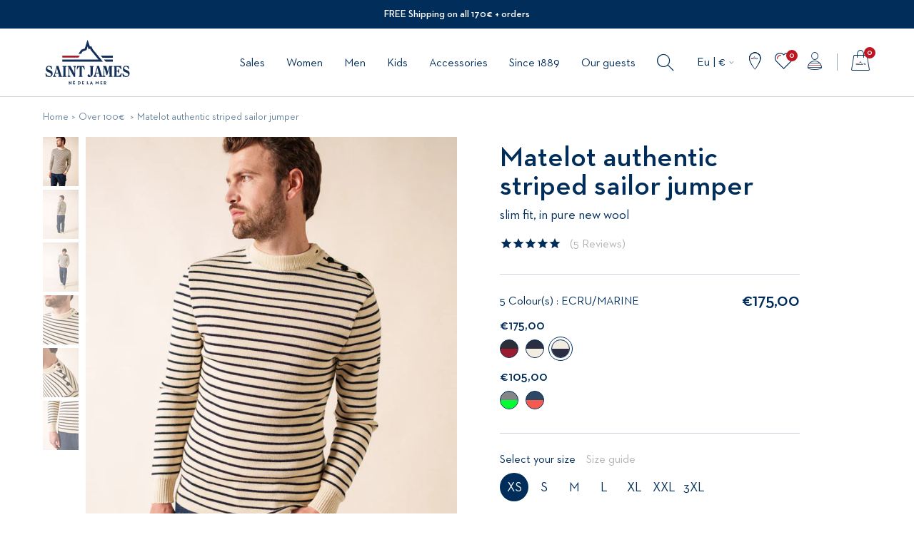

--- FILE ---
content_type: text/html; charset=utf-8
request_url: https://eu.saint-james.com/collections/over-100/products/matelot-authentic-striped-sailor-jumper-slim-fit-pure-new-wool-ecru-marine
body_size: 45372
content:
<!doctype html>
<!--[if IE 9]> <html class="ie9 no-js supports-no-cookies" lang="en"> <![endif]-->
<!--[if (gt IE 9)|!(IE)]><!--> <html class="no-js supports-no-cookies" lang="en"> <!--<![endif]-->
<head>

  <meta charset="utf-8" />
  <meta http-equiv="X-UA-Compatible" content="IE=edge" />
  <meta name="viewport" content="width=device-width, initial-scale=1.0, user-scalable=no" /><link rel="canonical" href="https://eu.saint-james.com/products/matelot-authentic-striped-sailor-jumper-slim-fit-pure-new-wool-ecru-marine" />

  

  
    <link rel="shortcut icon" href="//eu.saint-james.com/cdn/shop/files/Favicon32_Plan_de_travail_1_32x32.png?v=1624007146" type="image/png">
  
<title>Matelot authentic striped sailor jumper slim fit, in pure new wool | SAINT JAMES Official website
&ndash; SAINT JAMES [EU]</title><meta name="description" content="With its stripes and shoulder buttoning, the Matelot sailor jumper is both timeless and fashionable. Worn by trendy men as well as men attached to know-how and tradition, the Matelot sailor jumper is an iconic piece from SAINT JAMES." />

  


<meta property="og:site_name" content="SAINT JAMES [EU]">
<meta property="og:url" content="https://eu.saint-james.com/products/matelot-authentic-striped-sailor-jumper-slim-fit-pure-new-wool-ecru-marine">
<meta property="og:title" content="Matelot authentic striped sailor jumper - slim fit, in pure new wool (ECRU/MARINE)">
<meta property="og:type" content="product">
<meta property="og:description" content="With its stripes and shoulder buttoning, the Matelot sailor jumper is both timeless and fashionable. Worn by trendy men as well as men attached to know-how and tradition, the Matelot sailor jumper is an iconic piece from SAINT JAMES."><meta property="product:availability" content="instock">
  <meta property="product:price:amount" content="175,00">
  <meta property="product:price:currency" content="EUR"><meta property="og:image" content="http://eu.saint-james.com/cdn/shop/files/0300_50-ECRU-MARINE-E-shop-BD-01_1200x600_crop_center.jpg?v=1753428200">
      <meta property="og:image:secure_url" content="https://eu.saint-james.com/cdn/shop/files/0300_50-ECRU-MARINE-E-shop-BD-01_1200x600_crop_center.jpg?v=1753428200">
      <meta property="og:image:width" content="1200">
      <meta property="og:image:height" content="600">
      <meta property="og:image:alt" content="Matelot authentic striped sailor jumper - slim fit, in pure new wool (ECRU/MARINE)"><meta property="og:image" content="http://eu.saint-james.com/cdn/shop/files/0300_50-ECRU-MARINE-E-shop-BD-02_1200x600_crop_center.jpg?v=1753428200">
      <meta property="og:image:secure_url" content="https://eu.saint-james.com/cdn/shop/files/0300_50-ECRU-MARINE-E-shop-BD-02_1200x600_crop_center.jpg?v=1753428200">
      <meta property="og:image:width" content="1200">
      <meta property="og:image:height" content="600">
      <meta property="og:image:alt" content="Matelot authentic striped sailor jumper - slim fit, in pure new wool (ECRU/MARINE)"><meta property="og:image" content="http://eu.saint-james.com/cdn/shop/files/0300_50-ECRU-MARINE-E-shop-BD-03_1200x600_crop_center.jpg?v=1753428200">
      <meta property="og:image:secure_url" content="https://eu.saint-james.com/cdn/shop/files/0300_50-ECRU-MARINE-E-shop-BD-03_1200x600_crop_center.jpg?v=1753428200">
      <meta property="og:image:width" content="1200">
      <meta property="og:image:height" content="600">
      <meta property="og:image:alt" content="Matelot authentic striped sailor jumper - slim fit, in pure new wool (ECRU/MARINE)">

<meta name="twitter:site" content="@">
<meta name="twitter:card" content="summary_large_image">
<meta name="twitter:title" content="Matelot authentic striped sailor jumper - slim fit, in pure new wool (ECRU/MARINE)">
<meta name="twitter:description" content="With its stripes and shoulder buttoning, the Matelot sailor jumper is both timeless and fashionable. Worn by trendy men as well as men attached to know-how and tradition, the Matelot sailor jumper is an iconic piece from SAINT JAMES.">


  <link rel="alternate" href="https://us.saint-james.com/" hreflang="en-US" />
  <link rel="alternate" href="https://uk.saint-james.com/" hreflang="en-GB" />
  <link rel="alternate" href="https://fr.saint-james.com/" hreflang="fr-FR" />
  <link rel="alternate" href="https://eu.saint-james.com/" hreflang="en-IE" />
  <link rel="alternate" href="https://eu.saint-james.com/" hreflang="de-DE" />
  <link rel="alternate" href="https://eu.saint-james.com/" hreflang="de-AT" />
  <link rel="alternate" href="https://eu.saint-james.com/" hreflang="fr-BE" />
  <link rel="alternate" href="https://eu.saint-james.com/" hreflang="el-CY" />
  <link rel="alternate" href="https://eu.saint-james.com/" hreflang="es-ES" />
  <link rel="alternate" href="https://eu.saint-james.com/" hreflang="et-EE" />
  <link rel="alternate" href="https://eu.saint-james.com/" hreflang="fi-FI" />
  <link rel="alternate" href="https://eu.saint-james.com/" hreflang="el-GR" />
  <link rel="alternate" href="https://eu.saint-james.com/" hreflang="it-IT" />
  <link rel="alternate" href="https://eu.saint-james.com/" hreflang="lv-LV" />
  <link rel="alternate" href="https://eu.saint-james.com/" hreflang="lt-LT" />
  <link rel="alternate" href="https://eu.saint-james.com/" hreflang="en-LU" />
  <link rel="alternate" href="https://eu.saint-james.com/" hreflang="en-MT" />
  <link rel="alternate" href="https://eu.saint-james.com/" hreflang="nl-NL" />
  <link rel="alternate" href="https://eu.saint-james.com/" hreflang="pt-PT" />
  <link rel="alternate" href="https://eu.saint-james.com/" hreflang="sk-SK" />
  <link rel="alternate" href="https://eu.saint-james.com/" hreflang="si-SI" />
  <link rel="alternate" href="https://eu.saint-james.com/" hreflang="en-DE" />
  <link rel="alternate" href="https://eu.saint-james.com/" hreflang="en-BE" />
  <link rel="alternate" href="https://eu.saint-james.com/" hreflang="de-BE" />
  <link rel="alternate" href="https://fr.saint-james.com/" hreflang="x-default" />

  
<link href="//eu.saint-james.com/cdn/shop/t/2/assets/vendors@theme.min.css?v=13522121867002876631731920751" rel="stylesheet" type="text/css" media="all" /> <link href="//eu.saint-james.com/cdn/shop/t/2/assets/theme.min.css?v=49258624432603522621742486416" rel="stylesheet" type="text/css" media="all" /> <link rel="prefetch" href="//eu.saint-james.com/cdn/shop/t/2/assets/checkout.min.css?v=175904766491280038101669043516" as="style">

<style type="text/css">[data-color-value="2-naval-1-logo"] {--color-hexa-1: #2b2e43;--color-hexa-2: #bd162c;}[data-color-value="absinthe"] {--color-hexa-1: #59ad7e;}[data-color-value="absinthe-noir"] {--color-hexa-1: #59ad7e;--color-hexa-2: #2d2c2f;}[data-color-value="acidule"] {--color-hexa-1: #f0e366;}[data-color-value="acidule-blanc"] {--color-hexa-1: #f0e366;--color-hexa-2: #e7e9e7;}[data-color-value="acidule-blanc-acidule"] {--color-hexa-1: #f0e366;--color-hexa-2: #e7e9e7;}[data-color-value="acidule-mer"] {--color-hexa-1: #f0e366;--color-hexa-2: #1331d5;}[data-color-value="acidule-neige"] {--color-hexa-1: #f0e366;--color-hexa-2: #e7e9e7;}[data-color-value="adouci"] {--color-hexa-1: #e1f666;}[data-color-value="algue"] {--color-hexa-1: #616652;}[data-color-value="aloe"] {--color-hexa-1: #97e5b9;}[data-color-value="aloe-denim"] {--color-hexa-1: #97e5b10;--color-hexa-2: #a5bdca;}[data-color-value="amandier"] {--color-hexa-1: #a0b777;}[data-color-value="amandier-blanc"] {--color-hexa-1: #a0b777;--color-hexa-2: #e7e9e7;}[data-color-value="amandier-ecru-marine"] {--color-hexa-1: #a0b777;--color-hexa-2: #f3ece0;}[data-color-value="amandier-navy"] {--color-hexa-1: #a0b777;--color-hexa-2: #00004c;}[data-color-value="amandier-neige"] {--color-hexa-1: #a0b777;--color-hexa-2: #e7e9e7;}[data-color-value="ambre"] {--color-hexa-1: #f4ac45;}[data-color-value="ambre-ecume"] {--color-hexa-1: #f4ac45;--color-hexa-2: #f3ece0;}[data-color-value="ambre-gitane"] {--color-hexa-1: #f4ac45;--color-hexa-2: #114fde;}[data-color-value="ambre-vegetal"] {--color-hexa-1: #f4ac45;--color-hexa-2: #223732;}[data-color-value="amiral"] {--color-hexa-1: #2a3244;}[data-color-value="amiral-austral"] {--color-hexa-1: #2a3244;--color-hexa-2: #ffcdd2;}[data-color-value="amiral-blanc"] {--color-hexa-1: #2a3244;--color-hexa-2: #e7e9e7;}[data-color-value="amiral-blanc-dhiver"] {--color-hexa-1: #2a3244;--color-hexa-2: #f0ede7;}[data-color-value="amiral-cire"] {--color-hexa-1: #2a3244;--color-hexa-2: #fbc02d;}[data-color-value="amiral-club"] {--color-hexa-1: #2a3244;--color-hexa-2: #704822;}[data-color-value="amiral-ecume"] {--color-hexa-1: #2a3244;--color-hexa-2: #f3ece0;}[data-color-value="amiral-electric"] {--color-hexa-1: #2a3244;--color-hexa-2: #045e88;}[data-color-value="amiral-emeraude"] {--color-hexa-1: #2a3244;--color-hexa-2: #0e6655;}[data-color-value="amiral-epice"] {--color-hexa-1: #2a3244;--color-hexa-2: #dd4132;}[data-color-value="amiral-fougere"] {--color-hexa-1: #2a3244;--color-hexa-2: #736a45;}[data-color-value="amiral-lime"] {--color-hexa-1: #2a3244;--color-hexa-2: #e2ea60;}[data-color-value="amiral-multico"] {--color-hexa-1: #2a3244;--color-hexa-2: #e7e9e7;}[data-color-value="amiral-persan"] {--color-hexa-1: #2a3244;--color-hexa-2: #9e1030;}[data-color-value="amiral-prune"] {--color-hexa-1: #2a3244;--color-hexa-2: #5b2145;}[data-color-value="amiral-vegetal"] {--color-hexa-1: #2a3244;--color-hexa-2: #223732;}[data-color-value="anthracite"] {--color-hexa-1: #525257;}[data-color-value="anthracite-ecru"] {--color-hexa-1: #525257;--color-hexa-2: #f3ece0;}[data-color-value="anthracite-ecru-tonic"] {--color-hexa-1: #525257;--color-hexa-2: #f3ece0;}[data-color-value="anthracite-ecume"] {--color-hexa-1: #525257;--color-hexa-2: #f3ece0;}[data-color-value="anthracite-hollywood"] {--color-hexa-1: #525257;--color-hexa-2: #ff969a;}[data-color-value="anthracite-tonic"] {--color-hexa-1: #525257;--color-hexa-2: #04fd32;}[data-color-value="argent"] {--color-hexa-1: #c6c4c3;}[data-color-value="argent-blanc"] {--color-hexa-1: #e7e9e7;}[data-color-value="argent-marine"] {--color-hexa-1: #000066;}[data-color-value="argent-raye-blanc-beige"] {--color-hexa-1: #e7e9e7;--color-hexa-2: #d0c5b1;}[data-color-value="argent-raye-blanc-kaki"] {--color-hexa-1: #e7e9e7;--color-hexa-2: #616652;}[data-color-value="argent-raye-blanc-marine"] {--color-hexa-1: #e7e9e7;--color-hexa-2: #000066;}[data-color-value="argent-raye-blanc-rouge"] {--color-hexa-1: #e7e9e7;--color-hexa-2: #bd162c;}[data-color-value="argent-rouge"] {--color-hexa-1: #bd162c;}[data-color-value="argent-tricolore"] {--color-hexa-1: #000066;--color-hexa-2: #bd162c;}[data-color-value="arty-cire"] {--color-hexa-1: #fbc02d;--color-hexa-2: #000066;}[data-color-value="arty-tulipe"] {--color-hexa-1: #bd162c;--color-hexa-2: #0e6655;}[data-color-value="austral"] {--color-hexa-1: #ffcdd2;}[data-color-value="austral-amiral"] {--color-hexa-1: #ffccdd2;--color-hexa-2: #2a3244;}[data-color-value="austral-blanc"] {--color-hexa-1: #ffcdd2;--color-hexa-2: #e7e9e7;}[data-color-value="austral-insigne"] {--color-hexa-1: #ffcdd2;--color-hexa-2: #383e4e;}[data-color-value="austral-marine"] {--color-hexa-1: #ffcdd2;--color-hexa-2: #000066;}[data-color-value="basket"] {--color-hexa-1: #f74906;}[data-color-value="basket-blanc"] {--color-hexa-1: #f74906;--color-hexa-2: #e7e9e7;}[data-color-value="basket-neige"] {--color-hexa-1: #f74906;--color-hexa-2: #e7e9e7;}[data-color-value="beige"] {--color-hexa-1: #d0c5b1;}[data-color-value="beige-bleu"] {--color-hexa-1: #d0c5b1;--color-hexa-2: #6da9d2;}[data-color-value="beige-chine"] {--color-hexa-1: #a19177;}[data-color-value="beige-fonce"] {--color-hexa-1: #bc9d81;}[data-color-value="beige-fonce-navy"] {--color-hexa-1: #bc9d81;--color-hexa-2: #00004c;}[data-color-value="beige-marine"] {--color-hexa-1: #d0c5b1;--color-hexa-2: #2b2e43;}[data-color-value="beige-marine-chine"] {--color-hexa-1: #d0c5b1;--color-hexa-2: #2b2e43;}[data-color-value="beige-navy"] {--color-hexa-1: #d0c5b1;--color-hexa-2: #2b2e43;}[data-color-value="beige-noir"] {--color-hexa-1: #d0c5b1;--color-hexa-2: #2d2c2f;}[data-color-value="beige-tulipe-encre"] {--color-hexa-1: #d0c5b1;--color-hexa-2: #bd162c;}[data-color-value="black"] {--color-hexa-1: #2d2c2f;}[data-color-value="blanc"] {--color-hexa-1: #e7e9e7;}[data-color-value="blanc-absinthe-dragon"] {--color-hexa-1: #59ad7e;--color-hexa-2: #ea297a;}[data-color-value="blanc-acidule"] {--color-hexa-1: #e7e9e7;--color-hexa-2: #f0e366;}[data-color-value="blanc-ambre-jean"] {--color-hexa-1: #e7e9e7;--color-hexa-2: #f4ac45;}[data-color-value="blanc-amandier"] {--color-hexa-1: #e7e9e7;--color-hexa-2: #a0b777;}[data-color-value="blanc-amiral"] {--color-hexa-1: #f0ede7;--color-hexa-2: #2a3244;}[data-color-value="blanc-amiral-rose"] {--color-hexa-1: #f0ede7;--color-hexa-2: #2a3244;}[data-color-value="blanc-amiral-tulipe"] {--color-hexa-1: #e7e9e7;--color-hexa-2: #2a3244;}[data-color-value="blanc-basket-mer"] {--color-hexa-1: #e7e9e7;--color-hexa-2: #f74906;}[data-color-value="blanc-beige"] {--color-hexa-1: #e7e9e7;--color-hexa-2: #d0c5b1;}[data-color-value="blanc-beige-beige"] {--color-hexa-1: #f0ede7;--color-hexa-2: #d0c5b1;}[data-color-value="blanc-beige-fonce"] {--color-hexa-1: #e7e9e7;--color-hexa-2: #bc9d81;}[data-color-value="blanc-blanc-rouge"] {--color-hexa-1: #e7e9e7;--color-hexa-2: #bd162c;}[data-color-value="blanc-bleu"] {--color-hexa-1: #e7e9e7;--color-hexa-2: #a4b5c5;}[data-color-value="blanc-casse"] {--color-hexa-1: #edf0da;}[data-color-value="blanc-cerf-volant"] {--color-hexa-1: #e7e9e7;}[data-color-value="blanc-champagne"] {--color-hexa-1: #e7e9e7;--color-hexa-2: #efc566;}[data-color-value="blanc-ciel"] {--color-hexa-1: #e7e9e7;--color-hexa-2: #2e2f36;}[data-color-value="blanc-ciel-chine"] {--color-hexa-1: #e7e9e7;--color-hexa-2: #adbed2;}[data-color-value="blanc-cire"] {--color-hexa-1: #ffffff;--color-hexa-2: #fdc30f;--color-border: currentColor;}[data-color-value="blanc-club"] {--color-hexa-1: #ffffff;--color-hexa-2: #704822;--color-border: currentColor;}[data-color-value="blanc-crabe-sanguine"] {--color-hexa-1: #e7e9e7;--color-hexa-2: #e0311d;}[data-color-value="blanc-dhiver"] {--color-hexa-1: #f0ede7;}[data-color-value="blanc-dhiver-amiral-rouge"] {--color-hexa-1: #f0ede7;--color-hexa-2: #2a3244;}[data-color-value="blanc-dhiver-bleu"] {--color-hexa-1: #f0ede7;--color-hexa-2: #2222c3;}[data-color-value="blanc-dhiver-champagne"] {--color-hexa-1: #f0ede7;--color-hexa-2: #efc566;}[data-color-value="blanc-dhiver-cire"] {--color-hexa-1: #f0ede7;--color-hexa-2: #fbc02d;}[data-color-value="blanc-dhiver-gris"] {--color-hexa-1: #e7e9e7;--color-hexa-2: #848587;}[data-color-value="blanc-dhiver-hollywood"] {--color-hexa-1: #e7e9e7;--color-hexa-2: #ff969a;}[data-color-value="blanc-dhiver-jade"] {--color-hexa-1: #f0ede7;--color-hexa-2: #a2cbcb;}[data-color-value="blanc-dhiver-java-rose-fluo"] {--color-hexa-1: #3d4d7a;--color-hexa-2: #fa4cba;}[data-color-value="blanc-dhiver-multico"] {--color-hexa-1: #f0ede7;--color-hexa-2: #2b2e43;}[data-color-value="blanc-dhiver-navy"] {--color-hexa-1: #f0ede7;--color-hexa-2: #2e2f36;}[data-color-value="blanc-dhiver-orange-fluo"] {--color-hexa-1: #f0ede7;--color-hexa-2: #ea5828;}[data-color-value="blanc-dhiver-oxygene-tulipe"] {--color-hexa-1: #f0ede7;--color-hexa-2: #65b9ff;}[data-color-value="blanc-dhiver-rose-fluo"] {--color-hexa-1: #f0ede7;--color-hexa-2: #fa4cba;}[data-color-value="blanc-dhiver-rose-fluo-java"] {--color-hexa-1: #fa4cba;--color-hexa-2: #3d4d7a;}[data-color-value="blanc-denim"] {--color-hexa-1: #e7e9e7;--color-hexa-2: #a5bdca;}[data-color-value="blanc-dore"] {--color-hexa-1: #e7e9e7;--color-hexa-2: #c89b69;}[data-color-value="blanc-dos-vert"] {--color-hexa-1: #e7e9e7;--color-hexa-2: #028b47;}[data-color-value="blanc-dragon"] {--color-hexa-1: #e7e9e7;--color-hexa-2: #ea297a;}[data-color-value="blanc-dragon-granny"] {--color-hexa-1: #ea297a;--color-hexa-2: #72e04f;}[data-color-value="blanc-emeraude-navy"] {--color-hexa-1: #e7e9e7;--color-hexa-2: #0e6655;}[data-color-value="blanc-floral"] {--color-hexa-1: #e7e9e7;--color-hexa-2: #f7519a;}[data-color-value="blanc-gitane"] {--color-hexa-1: #e7e9e7;--color-hexa-2: #114fde;}[data-color-value="blanc-gitane-cire"] {--color-hexa-1: #e7e9e7;--color-hexa-2: #114fde;}[data-color-value="blanc-gitane-granny"] {--color-hexa-1: #114fde;--color-hexa-2: #72e04f;}[data-color-value="blanc-gitane-sanguine"] {--color-hexa-1: #e7e9e7;--color-hexa-2: #114fde;}[data-color-value="blanc-gitane-sanguine-cire"] {--color-hexa-1: #e7e9e7;--color-hexa-2: #114fde;}[data-color-value="blanc-gitane-tulipe"] {--color-hexa-1: #e7e9e7;--color-hexa-2: #114fde;}[data-color-value="blanc-grand-bleu"] {--color-hexa-1: #e7e9e7;--color-hexa-2: #259bf9;}[data-color-value="blanc-granny"] {--color-hexa-1: #e7e9e7;--color-hexa-2: #72e04f;}[data-color-value="blanc-granny-granny"] {--color-hexa-1: #e7e9e7;--color-hexa-2: #72e04f;}[data-color-value="blanc-graphic"] {--color-hexa-1: #e7e9e7;--color-hexa-2: #1331d5;}[data-color-value="blanc-gris"] {--color-hexa-1: #e7e9e7;--color-hexa-2: #a4b5c5;}[data-color-value="blanc-hollywood"] {--color-hexa-1: #e7e9e7;--color-hexa-2: #ff969a;}[data-color-value="blanc-indigo"] {--color-hexa-1: #e7e9e7;--color-hexa-2: #2d3359;}[data-color-value="blanc-insigne-neon"] {--color-hexa-1: #e7e9e7;--color-hexa-2: #383e4e;}[data-color-value="blanc-insigne-orange-fluo"] {--color-hexa-1: #e7e9e7;--color-hexa-2: #ea5828;}[data-color-value="blanc-jade-orange"] {--color-hexa-1: #f0ede7;--color-hexa-2: #a2cbcb;}[data-color-value="blanc-jade-orange-fluo"] {--color-hexa-1: #f0ede7;--color-hexa-2: #a2cbcb;}[data-color-value="blanc-jean-doly"] {--color-hexa-1: #e7e9e7;--color-hexa-2: #2e4762;}[data-color-value="blanc-lac"] {--color-hexa-1: #e7e9e7;--color-hexa-2: #005570;}[data-color-value="blanc-lilas"] {--color-hexa-1: #e7e9e7;--color-hexa-2: #e2c3db;}[data-color-value="blanc-lime"] {--color-hexa-1: #e7e9e7;--color-hexa-2: #e2ea60;}[data-color-value="blanc-marine"] {--color-hexa-1: #e7e9e7;--color-hexa-2: #2b2e43;}[data-color-value="blanc-marine-basket-acidule"] {--color-hexa-1: #e7e9e7;--color-hexa-2: #000066;}[data-color-value="blanc-marine-ciel"] {--color-hexa-1: #e7e9e7;--color-hexa-2: #000066;}[data-color-value="blanc-marine-dragon"] {--color-hexa-1: #e7e9e7;--color-hexa-2: #ea197a;}[data-color-value="blanc-marine-granny"] {--color-hexa-1: #000066;--color-hexa-2: #72e04f;}[data-color-value="blanc-marine-lime"] {--color-hexa-1: #e7e9e7;--color-hexa-2: #000066;}[data-color-value="blanc-marine-oxygene"] {--color-hexa-1: #e7e9e7;--color-hexa-2: #65b9ff;}[data-color-value="blanc-marine-roche"] {--color-hexa-1: #e7e9e7;--color-hexa-2: #b28f88;}[data-color-value="blanc-marine-sanguine"] {--color-hexa-1: #e7e9e7;--color-hexa-2: #000066;}[data-color-value="blanc-marine-tulipe"] {--color-hexa-1: #e7e9e7;--color-hexa-2: #2b2e43;}[data-color-value="blanc-mer"] {--color-hexa-1: #e7e9e7;--color-hexa-2: #1331d5;}[data-color-value="blanc-mer-acidule"] {--color-hexa-1: #e7e9e7;--color-hexa-2: #1331d5;}[data-color-value="blanc-mer-basket"] {--color-hexa-1: #e7e9e7;--color-hexa-2: #1331d5;}[data-color-value="blanc-mer-marine"] {--color-hexa-1: #e7e9e7;--color-hexa-2: #1331d5;}[data-color-value="blanc-multico"] {--color-hexa-1: #f0ede7;--color-hexa-2: #f57b35;}[data-color-value="blanc-multico"] {--color-hexa-1: #f0ede7;--color-hexa-2: #f57b35;}[data-color-value="blanc-nacre"] {--color-hexa-1: #e7e9e7;--color-hexa-2: #fff3ec;}[data-color-value="blanc-naturel"] {--color-hexa-1: #e7e9e7;--color-hexa-2: #d4cbbf;}[data-color-value="blanc-nautic"] {--color-hexa-1: #e7e9e7;--color-hexa-2: #e0311d;}[data-color-value="blanc-navy"] {--color-hexa-1: #e7e9e7;--color-hexa-2: #2b2e43;}[data-color-value="blanc-navy-navy"] {--color-hexa-1: #e7e9e7;--color-hexa-2: #2e2f36;}[data-color-value="blanc-navy-persan"] {--color-hexa-1: #e7e9e7;--color-hexa-2: #9e1030;}[data-color-value="blanc-navy-tulipe"] {--color-hexa-1: #e7e9e7;--color-hexa-2: #00004c;}[data-color-value="blanc-navy-vert"] {--color-hexa-1: #e7e9e7;--color-hexa-2: #00004c;}[data-color-value="blanc-neon-vert"] {--color-hexa-1: #e7e9e7;--color-hexa-2: #ff2484;}[data-color-value="blanc-noir"] {--color-hexa-1: #e7e9e7;--color-hexa-2: #2d2c2f;}[data-color-value="blanc-orange"] {--color-hexa-1: #f0ede7;--color-hexa-2: #f57b35;}[data-color-value="blanc-orange-fluo"] {--color-hexa-1: #e7e9e7;--color-hexa-2: #ea5828;}[data-color-value="blanc-oxygene"] {--color-hexa-1: #e7e9e7;--color-hexa-2: #65b9ff;}[data-color-value="blanc-oxygene-marine"] {--color-hexa-1: #e7e9e7;--color-hexa-2: #000066;}[data-color-value="blanc-oxygene-roche"] {--color-hexa-1: #65b9ff;--color-hexa-2: #b28f88;}[data-color-value="blanc-pastel-club"] {--color-hexa-1: #e7e9e7;--color-hexa-2: #adbed2;}[data-color-value="blanc-perle-chine-tonic"] {--color-hexa-1: #e7e9e7;--color-hexa-2: #a4b5c5;}[data-color-value="blanc-poeme"] {--color-hexa-1: #ffffff;--color-hexa-2: #4d9bcb;--color-border: currentColor;}[data-color-value="blanc-plage"] {--color-hexa-1: #e7e9e7;--color-hexa-2: #d4c9b6;}[data-color-value="blanc-roche"] {--color-hexa-1: #e7e9e7;--color-hexa-2: #b28f88;}[data-color-value="blanc-rose"] {--color-hexa-1: #e7e9e7;--color-hexa-2: #fad7f0;}[data-color-value="blanc-rose-ciel"] {--color-hexa-1: #e7e9e7;--color-hexa-2: #adbed2;}[data-color-value="blanc-rouge"] {--color-hexa-1: #e7e9e7;--color-hexa-2: #bd162c;}[data-color-value="blanc-rouge-gitane"] {--color-hexa-1: #e7e9e7;--color-hexa-2: #bd162c;}[data-color-value="blanc-rouge-marine"] {--color-hexa-1: #e7e9e7;--color-hexa-2: #bd162c;}[data-color-value="blanc-sanguine"] {--color-hexa-1: #ffffff;--color-hexa-2: #e0311d;--color-border: currentColor;}[data-color-value="blanc-tangerine-absinthe"] {--color-hexa-1: #e7e9e7;--color-hexa-2: #59ad7e;}[data-color-value="blanc-tango"] {--color-hexa-1: #e7e9e7;--color-hexa-2: #f6a01e;}[data-color-value="blanc-terracotta"] {--color-hexa-1: #e7e9e7;--color-hexa-2: #ad3b3b;}[data-color-value="blanc-tuba"] {--color-hexa-1: #e7e9e7;--color-hexa-2: #f57b35;}[data-color-value="blanc-tulipe"] {--color-hexa-1: #e7e9e7;--color-hexa-2: #bd162c;}[data-color-value="blanc-tulipe-denim"] {--color-hexa-1: #e7e9e7;--color-hexa-2: #bd162c;}[data-color-value="blanc-tulipe-gitane"] {--color-hexa-1: #e7e9e7;--color-hexa-2: #bd162c;}[data-color-value="blanc-tulipe-marine"] {--color-hexa-1: #e7e9e7;--color-hexa-2: #bd162c;}[data-color-value="blanc-tulipe-navy"] {--color-hexa-1: #e7e9e7;--color-hexa-2: #bd162c;}[data-color-value="blanc-tutti-colors"] {--color-hexa-1: #e7e9e7;--color-hexa-2: #ea297a;}[data-color-value="blanc-trefle"] {--color-hexa-1: #e7e9e7;--color-hexa-2: #5ebba6;}[data-color-value="blanc-velo-poeme"] {--color-hexa-1: #e7e9e7;--color-hexa-2: #4d9bcb;}[data-color-value="blanc-vert"] {--color-hexa-1: #e7e9e7;--color-hexa-2: #028b47;}[data-color-value="blanc-violet"] {--color-hexa-1: #e7e9e7;--color-hexa-2: #8362cf;}[data-color-value="bleu"] {--color-hexa-1: #2a3244;}[data-color-value="bleu-blanc"] {--color-hexa-1: #2222c3;--color-hexa-2: #e7e9e7;}[data-color-value="bleu-blanc-lime"] {--color-hexa-1: #2222c3;--color-hexa-2: #e2ea60;}[data-color-value="bleu-blanc-rouge"] {--color-hexa-1: #3a3d49;--color-hexa-2: #e7e9e7;}[data-color-value="bleu-chine"] {--color-hexa-1: #3a3d49;}[data-color-value="bleu-chine-gitane"] {--color-hexa-1: #3a3d49;--color-hexa-2: #114fde;}[data-color-value="bleu-fleurs"] {--color-hexa-1: #2e84c7;--color-hexa-2: #ffda29;}[data-color-value="bleu-rayures"] {--color-hexa-1: #000066;--color-hexa-2: #e7e9e7;}[data-color-value="bleu-rouge"] {--color-hexa-1: #2222c3;--color-hexa-2: #bd162c;}[data-color-value="bordeaux"] {--color-hexa-1: #6d071a;}[data-color-value="boreal"] {--color-hexa-1: #d84565;}[data-color-value="boreal-blanc"] {--color-hexa-1: #f14b8c;--color-hexa-2: #e7e9e7;}[data-color-value="boreal-forest"] {--color-hexa-1: #d84565;--color-hexa-2: #36716e;}[data-color-value="boussole"] {--color-hexa-1: #ffb000;}[data-color-value="brique"] {--color-hexa-1: #c13c3c;}[data-color-value="bronze"] {--color-hexa-1: #c47e5a;}[data-color-value="brut"] {--color-hexa-1: #434a59;}[data-color-value="camel"] {--color-hexa-1: #b36f48;}[data-color-value="cap-graphic"] {--color-hexa-1: #f74906;--color-hexa-2: #1331d5;}[data-color-value="cap-indigo"] {--color-hexa-1: #000066;}[data-color-value="cap-saint-james"] {--color-hexa-1: #e7e9e7;--color-hexa-2: #000066;}[data-color-value="cap-west"] {--color-hexa-1: #e7776d;--color-hexa-2: #606782;}[data-color-value="carreau-escapade"] {--color-hexa-1: #f4ac45;--color-hexa-2: #000066;}[data-color-value="cargo"] {--color-hexa-1: #303e55;}[data-color-value="cerise"] {--color-hexa-1: #ad3e48;}[data-color-value="charcoal"] {--color-hexa-1: #757575;}[data-color-value="ciel"] {--color-hexa-1: #adbed3;}[data-color-value="ciel-blanc"] {--color-hexa-1: #adbed3;--color-hexa-2: #e7e9e7;}[data-color-value="ciel-chine"] {--color-hexa-1: #adbed3;}[data-color-value="ciel-chine-blanc"] {--color-hexa-1: #adbed3;--color-hexa-2: #e7e9e7;}[data-color-value="ciel-chine-chambray-clair"] {--color-hexa-1: #a4b5c5;--color-hexa-2: #a4b5c5;}[data-color-value="ciel-ecru"] {--color-hexa-1: #adbed3;--color-hexa-2: #f3ece0;}[data-color-value="ciel-ecume"] {--color-hexa-1: #adbed3;--color-hexa-2: #e7e9e9;}[data-color-value="ciel-marine"] {--color-hexa-1: #adbed2;--color-hexa-2: #000066;}[data-color-value="ciel-orange-fluo-indigo-chine"] {--color-hexa-1: #adbed2;--color-hexa-2: #ea5828;}[data-color-value="ciel-rose"] {--color-hexa-1: #adbed2;--color-hexa-2: #fad7f0;}[data-color-value="ciel-sun"] {--color-hexa-1: #adbed2;--color-hexa-2: #fffdc2;}[data-color-value="cire"] {--color-hexa-1: #fbc02d;}[data-color-value="cire-blanc"] {--color-hexa-1: #fbc02d;--color-hexa-2: #e7e9e7;}[data-color-value="cire-navy-blanc"] {--color-hexa-1: #fbc02d;--color-hexa-2: #e7e9e7;}[data-color-value="cire-neige-marine"] {--color-hexa-1: #fbc02d;--color-hexa-2: #000066;}[data-color-value="chambray"] {--color-hexa-1: #a4b5c5;}[data-color-value="chambray-orange-fluo"] {--color-hexa-1: #a4b5c5;--color-hexa-2: #ea5828;}[data-color-value="chanlatte"] {--color-hexa-1: #000066;--color-hexa-2: #298325;}[data-color-value="club"] {--color-hexa-1: #704822;}[data-color-value="club-amiral"] {--color-hexa-1: #704822;--color-hexa-2: #2a3244;}[data-color-value="club-marine"] {--color-hexa-1: #704822;--color-hexa-2: #2b2e43;}[data-color-value="cooper-jean"] {--color-hexa-1: #5691c0;}[data-color-value="cooper-jean-ecume"] {--color-hexa-1: #f3ece0;--color-hexa-2: #5691c0;}[data-color-value="cooper-jean-poeme"] {--color-hexa-1: #5691c0;--color-hexa-2: #4d9bcb;}[data-color-value="coop-jean-poeme"] {--color-hexa-1: #5691c0;--color-hexa-2: #4d9bcb;}[data-color-value="cote-dazur"] {--color-hexa-1: #ff2484;--color-hexa-2: #028b47;}[data-color-value="couleurs-evasion"] {--color-hexa-1: #f66b42;--color-hexa-2: #59ad7e;}[data-color-value="craie"] {--color-hexa-1: #fdf9ee;}[data-color-value="craie-amandier"] {--color-hexa-1: #fdf9ee;--color-hexa-2: #a0b777;}[data-color-value="craie-dragon"] {--color-hexa-1: #fdf9ee;--color-hexa-2: #ea297a;}[data-color-value="craie-evasion"] {--color-hexa-1: #fdf9ee;--color-hexa-2: #f66b42;}[data-color-value="craie-indigo"] {--color-hexa-1: #fdf9ee;--color-hexa-2: #2d3359;}[data-color-value="craie-indigo-marine"] {--color-hexa-1: #fdf9ee;--color-hexa-2: #2d3359;}[data-color-value="craie-irise"] {--color-hexa-1: #fdf9ee;}[data-color-value="craie-marine"] {--color-hexa-1: #e7e9e7;--color-hexa-2: #000066;}[data-color-value="craie-marine-granny"] {--color-hexa-1: #000066;--color-hexa-2: #72e04f;}[data-color-value="craie-noir"] {--color-hexa-1: #fdf9ee;--color-hexa-2: #2d2c2f;}[data-color-value="craie-orange-fluo"] {--color-hexa-1: #fdf9ee;--color-hexa-2: #ea5828;}[data-color-value="craie-promenade"] {--color-hexa-1: #fdf9ee;--color-hexa-2: #a0b777;}[data-color-value="craie-terracotta"] {--color-hexa-1: #fdf9ee;--color-hexa-2: #ad3b3b;}[data-color-value="denim"] {--color-hexa-1: #284f83;}[data-color-value="denim-brut"] {--color-hexa-1: #434a59;}[data-color-value="denim-chine-rodeo"] {--color-hexa-1: #5c6e85;--color-hexa-2: #f55a50;}[data-color-value="denim-delave"] {--color-hexa-1: #434a59;}[data-color-value="denim-delave-navy"] {--color-hexa-1: #a5bdca;--color-hexa-2: #2b2e43;}[data-color-value="denim-fonce-fougere"] {--color-hexa-1: #182f4e;--color-hexa-2: #736a45;}[data-color-value="denim-indigo"] {--color-hexa-1: #a5bdca;--color-hexa-2: #2d3359;}[data-color-value="denim-light"] {--color-hexa-1: #a5bdca;}[data-color-value="denim-orange-fluo"] {--color-hexa-1: #a5bdca;--color-hexa-2: #ea5828;}[data-color-value="doly"] {--color-hexa-1: #ed6b72;}[data-color-value="doly-blanc"] {--color-hexa-1: #ed6b72;--color-hexa-2: #e7e9e7;}[data-color-value="doly-ecume"] {--color-hexa-1: #ed6b72;--color-hexa-2: #f3ece0;}[data-color-value="doly-ecume-or"] {--color-hexa-1: #ed6b72;--color-hexa-2: #ecb769;}[data-color-value="dore"] {--color-hexa-1: #c89b69;}[data-color-value="dragon"] {--color-hexa-1: #ea297a;}[data-color-value="dragon-enveloppe"] {--color-hexa-1: #ea297a;}[data-color-value="dragon-marine-blanc"] {--color-hexa-1: #ea297a;--color-hexa-2: #000066;}[data-color-value="dragon-neige"] {--color-hexa-1: #e7e9e7;--color-hexa-2: #ea297a;}[data-color-value="ecru"] {--color-hexa-1: #f3ece0;}[data-color-value="ecru-gitane"] {--color-hexa-1: #f3ece0;--color-hexa-2: #114fde;}[data-color-value="ecru-jade"] {--color-hexa-1: #f3ece0;--color-hexa-2: #a2cbcb;}[data-color-value="ecru-jean"] {--color-hexa-1: #f3ece0;--color-hexa-2: #2e4762;}[data-color-value="ecru-light-beige"] {--color-hexa-1: #f3ece0;--color-hexa-2: #f4e7d0;}[data-color-value="ecru-marine"] {--color-hexa-1: #f3ece0;--color-hexa-2: #2b2e43;}[data-color-value="ecru-marine-acidule-mer"] {--color-hexa-1: #f3ece0;--color-hexa-2: #000066;}[data-color-value="ecru-marine-basket"] {--color-hexa-1: #f3ece0;--color-hexa-2: #2b2e43;}[data-color-value="ecru-marine-cire"] {--color-hexa-1: #f3ece0;--color-hexa-2: #000066;}[data-color-value="ecru-marine-epice"] {--color-hexa-1: #f3ece0;--color-hexa-2: #2b2e43;}[data-color-value="ecru-marine-forest"] {--color-hexa-1: #f3ece0;--color-hexa-2: #36716e;}[data-color-value="ecru-marine-gitane"] {--color-hexa-1: #f3ece0;--color-hexa-2: #114fde;}[data-color-value="ecru-marine-marine"] {--color-hexa-1: #f3ece0;--color-hexa-2: #000066;}[data-color-value="ecru-marine-mer"] {--color-hexa-1: #f3ece0;--color-hexa-2: #000066;}[data-color-value="ecru-marine-oxygene"] {--color-hexa-1: #f3ece0;--color-hexa-2: #65b9ff;}[data-color-value="ecru-marine-rose-fluo"] {--color-hexa-1: #000066;--color-hexa-2: #fa4cba;}[data-color-value="ecru-marine-rouge"] {--color-hexa-1: #2b2e43;--color-hexa-2: #bd162c;}[data-color-value="ecru-marine-tango"] {--color-hexa-1: #f3ece0;--color-hexa-2: #000066;}[data-color-value="ecru-marine-tonic"] {--color-hexa-1: #f3ece0;--color-hexa-2: #000066;}[data-color-value="ecru-marine-trefle"] {--color-hexa-1: #f3ece0;--color-hexa-2: #000066;}[data-color-value="ecru-marine-tuba"] {--color-hexa-1: #f3ece0;--color-hexa-2: #000066;}[data-color-value="ecru-marine-tulipe"] {--color-hexa-1: #f3ece0;--color-hexa-2: #2b2e43;}[data-color-value="ecru-marine-violet"] {--color-hexa-1: #f3ece0;--color-hexa-2: #8362cf;}[data-color-value="ecru-mer"] {--color-hexa-1: #f3ece0;--color-hexa-2: #1331d5;}[data-color-value="ecru-navy"] {--color-hexa-1: #f3ece0;--color-hexa-2: #2e2f36;}[data-color-value="ecru-navy-ecru"] {--color-hexa-1: #f3ece0;--color-hexa-2: #2e2f36;}[data-color-value="ecru-navy-ocre"] {--color-hexa-1: #f3ece0;--color-hexa-2: #c89721;}[data-color-value="ecru-navy-persan"] {--color-hexa-1: #f3ece0;--color-hexa-2: #9e1030;}[data-color-value="ecru-navy-tulipe"] {--color-hexa-1: #f3ece0;--color-hexa-2: #2e2f36;}[data-color-value="ecru-neon"] {--color-hexa-1: #f3ece0;--color-hexa-2: #ff2484;}[data-color-value="ecru-noir"] {--color-hexa-1: #f3ece0;--color-hexa-2: #2d2c2f;}[data-color-value="ecru-noir-noir"] {--color-hexa-1: #f3ece0;--color-hexa-2: #2d2c2f;}[data-color-value="ecru-ocre"] {--color-hexa-1: #c89721;--color-hexa-2: #f3ece0;}[data-color-value="ecru-orange"] {--color-hexa-1: #f3ece0;--color-hexa-2: #f57b35;}[data-color-value="ecru-persan"] {--color-hexa-1: #f3ece0;--color-hexa-2: #9e1030;}[data-color-value="ecru-sable"] {--color-hexa-1: #f3ece0;--color-hexa-2: #d8ccbb;}[data-color-value="ecru-tulipe"] {--color-hexa-1: #f3ece0;--color-hexa-2: #bd162c;}[data-color-value="ecru-vegetal"] {--color-hexa-1: #f3ece0;--color-hexa-2: #265c31;}[data-color-value="ecru-vegetal-rouge"] {--color-hexa-1: #265c31;--color-hexa-2: #bd162c;}[data-color-value="ecru-western"] {--color-hexa-1: #fdf9ee;--color-hexa-2: #989491;}[data-color-value="ecume"] {--color-hexa-1: #f3ece0;}[data-color-value="ecume-ambre"] {--color-hexa-1: #f3ece0;--color-hexa-2: #f4ac45;}[data-color-value="ecume-ambre-marine"] {--color-hexa-1: #f3ece0;--color-hexa-2: #f4ac45;}[data-color-value="ecume-amiral"] {--color-hexa-1: #f3ece0;--color-hexa-2: #2a3244;}[data-color-value="ecume-austral"] {--color-hexa-1: #f3ece0;--color-hexa-2: #ffcdd2;}[data-color-value="ecume-austral-navy-fonce"] {--color-hexa-1: #e7e9e7;--color-hexa-2: #ffcdd2;}[data-color-value="ecume-basket"] {--color-hexa-1: #f3ece0;--color-hexa-2: #f74906;}[data-color-value="ecume-beige"] {--color-hexa-1: #f3ece0;--color-hexa-2: #d0c5b1;}[data-color-value="ecume-beige-moyen"] {--color-hexa-1: #fdf9ee;--color-hexa-2: #d3c8b6;}[data-color-value="ecume-bronze"] {--color-hexa-1: #f3ece0;--color-hexa-2: #c47e5a;}[data-color-value="ecume-champagne"] {--color-hexa-1: #f3ece0;--color-hexa-2: #efc566;}[data-color-value="ecume-ciel"] {--color-hexa-1: #f3ece0;--color-hexa-2: #adbed2;}[data-color-value="ecume-cire-navy"] {--color-hexa-1: #f3ece0;--color-hexa-2: #fbc02d;}[data-color-value="ecume-cooper-jean"] {--color-hexa-1: #f3ece0;--color-hexa-2: #5691c0;}[data-color-value="ecume-cooper-jean-orange-fluo"] {--color-hexa-1: #f3ece0;--color-hexa-2: #5691c1;}[data-color-value="ecume-denim"] {--color-hexa-1: #f3ece0;--color-hexa-2: #a5bdca;}[data-color-value="ecume-doly"] {--color-hexa-1: #f3ece0;--color-hexa-2: #ed6b72;}[data-color-value="ecume-emeraude"] {--color-hexa-1: #f3ece0;--color-hexa-2: #0e6655;}[data-color-value="ecume-emeraude-navy"] {--color-hexa-1: #e7e9e7;--color-hexa-2: #0e6655;}[data-color-value="ecume-gitane-ambre"] {--color-hexa-1: #fa4cba;--color-hexa-2: #114fde;}[data-color-value="ecume-givre"] {--color-hexa-1: #f3ece0;--color-hexa-2: #a3b3c3;}[data-color-value="ecume-gris"] {--color-hexa-1: #f3ece0;--color-hexa-2: #848587;}[data-color-value="ecume-gris-chine"] {--color-hexa-1: #f3ece0;--color-hexa-2: #848587;}[data-color-value="ecume-gris-hollywood"] {--color-hexa-1: #f3ece0;--color-hexa-2: #848587;}[data-color-value="ecume-gris-orange"] {--color-hexa-1: #848587;--color-hexa-2: #f57b35;}[data-color-value="ecume-gris-orange-fluo"] {--color-hexa-1: #848587;--color-hexa-2: #ea5828;}[data-color-value="ecume-gris-tonic"] {--color-hexa-1: #f3ece0;--color-hexa-2: #848587;}[data-color-value="ecume-hollywood"] {--color-hexa-1: #f3ece0;--color-hexa-2: #ff969a;}[data-color-value="ecume-hollywood-gris"] {--color-hexa-1: #f3ece0;--color-hexa-2: #ff969a;}[data-color-value="ecume-indigo"] {--color-hexa-1: #f3ece0;--color-hexa-2: #2d3359;}[data-color-value="ecume-insigne"] {--color-hexa-1: #f3ece0;--color-hexa-2: #383e4e;}[data-color-value="ecume-jade-orange"] {--color-hexa-1: #f3ece0;--color-hexa-2: #a2cbcb;}[data-color-value="ecume-jean"] {--color-hexa-1: #f3ece0;--color-hexa-2: #2e4762;}[data-color-value="ecume-jean-doly"] {--color-hexa-1: #f3ece0;--color-hexa-2: #2e4762;}[data-color-value="ecume-lac"] {--color-hexa-1: #f3ece0;--color-hexa-2: #005570;}[data-color-value="ecume-malte-chine"] {--color-hexa-1: #f3ece0;--color-hexa-2: #8d6e63;}[data-color-value="ecume-marine"] {--color-hexa-1: #f3ece0;--color-hexa-2: #2b2e43;}[data-color-value="ecume-marine-tonic"] {--color-hexa-1: #f3ece0;--color-hexa-2: #000066;}[data-color-value="ecume-marine-tulipe"] {--color-hexa-1: #f3ece0;--color-hexa-2: #2b2e43;}[data-color-value="ecume-multico"] {--color-hexa-1: #f3ece0;}[data-color-value="ecume-navy"] {--color-hexa-1: #f3ece0;--color-hexa-2: #2b2e43;}[data-color-value="ecume-navy-rose"] {--color-hexa-1: #00004c;--color-hexa-2: #ffc0cb;}[data-color-value="ecume-navy-tulipe"] {--color-hexa-1: #f3ece0;--color-hexa-2: #00004c;}[data-color-value="ecume-noir"] {--color-hexa-1: #f3ece0;--color-hexa-2: #2d2c2f;}[data-color-value="ecume-or"] {--color-hexa-1: #f3ece0;--color-hexa-2: #ecb769;}[data-color-value="ecume-orange"] {--color-hexa-1: #f3ece0;--color-hexa-2: #f57b35;}[data-color-value="ecume-orange-gitane-tulipe-plage"] {--color-hexa-1: #f3ece0;--color-hexa-2: #ea5828;}[data-color-value="ecume-orange-fluo"] {--color-hexa-1: #f3ece0;--color-hexa-2: #ea5828;}[data-color-value="ecume-orange-fluo-indigo-navy-chiel-chine"] {--color-hexa-1: #f3ece0;--color-hexa-2: #ea5828;}[data-color-value="ecume-oxygene"] {--color-hexa-1: #f3ece0;--color-hexa-2: #65b9ff;}[data-color-value="ecume-persan"] {--color-hexa-1: #f3ece0;--color-hexa-2: #9e1030;}[data-color-value="ecume-poeme"] {--color-hexa-1: #f3ece0;--color-hexa-2: #4d9bcb;}[data-color-value="ecume-prune"] {--color-hexa-1: #f3ece0;--color-hexa-2: #5b2145;}[data-color-value="ecume-rodeo"] {--color-hexa-1: #f3ece0;--color-hexa-2: #f55a50;}[data-color-value="ecume-rose-fluo"] {--color-hexa-1: #f3ece0;--color-hexa-2: #fa4cba;}[data-color-value="ecume-rouge"] {--color-hexa-1: #f3ece0;--color-hexa-2: #bd162c;}[data-color-value="ecume-sanguine"] {--color-hexa-1: #ffffff;--color-hexa-2: #e0311d;--color-border: currentColor;}[data-color-value="ecume-tonic"] {--color-hexa-1: #f3ece0;--color-hexa-2: #04fd32;}[data-color-value="ecume-tulipe"] {--color-hexa-1: #f3ece0;--color-hexa-2: #bd162c;}[data-color-value="ecume-tulipe-gitane"] {--color-hexa-1: #f3ece0;--color-hexa-2: #bd162c;}[data-color-value="ecume-tulipe-marine"] {--color-hexa-1: #f3ece0;--color-hexa-2: #bd162c;}[data-color-value="ecume-vegetal"] {--color-hexa-1: #f3ece0;--color-hexa-2: #265c31;}[data-color-value="ecume-violet"] {--color-hexa-1: #f3ece0;--color-hexa-2: #8362cf;}[data-color-value="electric"] {--color-hexa-1: #045e88;}[data-color-value="electric-epice"] {--color-hexa-1: #045e88;--color-hexa-2: #dd4132;}[data-color-value="electric-navy"] {--color-hexa-1: #045e88;--color-hexa-2: #2e2f36;}[data-color-value="emeraude"] {--color-hexa-1: #0e6655;}[data-color-value="emeraude-amiral"] {--color-hexa-1: #0e6655;--color-hexa-2: #2a3244;}[data-color-value="emeraude-blanc-dhiver"] {--color-hexa-1: #0e6655;--color-hexa-2: #f0ede7;}[data-color-value="emeraude-ecru"] {--color-hexa-1: #0e6655;--color-hexa-2: #f3ece0;}[data-color-value="emeraude-marine"] {--color-hexa-1: #0e6655;--color-hexa-2: #000066;}[data-color-value="emeraude-navy"] {--color-hexa-1: #0e6655;--color-hexa-2: #2e2f36;}[data-color-value="emeraude-navy-emeraude"] {--color-hexa-1: #0e6655;--color-hexa-2: #2e2f36;}[data-color-value="emeraude-tulipe"] {--color-hexa-1: #0e6655;--color-hexa-2: #bd162c;}[data-color-value="en-code-urbain"] {--color-hexa-1: #3d4d7a;--color-hexa-2: #fa4cba;}[data-color-value="encre"] {--color-hexa-1: #25527e;}[data-color-value="encre-anthracite"] {--color-hexa-1: #25527e;--color-hexa-2: #525257;}[data-color-value="encre-blanc-dhiver"] {--color-hexa-1: #25527e;--color-hexa-2: #f0ede7;}[data-color-value="encre-cire"] {--color-hexa-1: #25527e;--color-hexa-2: #fbc02d;}[data-color-value="encre-cire-blanc"] {--color-hexa-1: #25527e;--color-hexa-2: #fbc02d;}[data-color-value="encre-ecru"] {--color-hexa-1: #25527e;--color-hexa-2: #f3ece0;}[data-color-value="encre-ecru-cire"] {--color-hexa-1: #25527e;--color-hexa-2: #fbc02d;}[data-color-value="encre-ecume"] {--color-hexa-1: #25527e;--color-hexa-2: #f3ece0;}[data-color-value="encre-ecume-cire"] {--color-hexa-1: #25527e;--color-hexa-2: #fbc02d;}[data-color-value="encre-marine"] {--color-hexa-1: #25527e;--color-hexa-2: #000066;}[data-color-value="encre-tulipe"] {--color-hexa-1: #25527e;--color-hexa-2: #bd162c;}[data-color-value="epice"] {--color-hexa-1: #dd4132;}[data-color-value="epice-blanc"] {--color-hexa-1: #dd4132;--color-hexa-2: #e7e9e7;}[data-color-value="epice-ecru"] {--color-hexa-1: #dd4132;--color-hexa-2: #f3ece0;}[data-color-value="epic-ecru-marine-gitane"] {--color-hexa-1: #f3ece0;--color-hexa-2: #000066;}[data-color-value="epice-electric-navy"] {--color-hexa-1: #dd4132;--color-hexa-2: #045e88;}[data-color-value="epice-marine"] {--color-hexa-1: #dd4132;--color-hexa-2: #2b2e43;}[data-color-value="epice-navy"] {--color-hexa-1: #dd4132;--color-hexa-2: #2e2f36;}[data-color-value="escapade"] {--color-hexa-1: #f4ac45;--color-hexa-2: #000066;}[data-color-value="ficelle"] {--color-hexa-1: #d0c5b1;}[data-color-value="fleur-marine-tulipe"] {--color-hexa-1: #600606;--color-hexa-2: #808808;}[data-color-value="floral-blanc"] {--color-hexa-1: #e7e9e7;--color-hexa-2: #f7519a;}[data-color-value="floral-bleu"] {--color-hexa-1: #e7e9e7;--color-hexa-2: #000066;}[data-color-value="floral-dune"] {--color-hexa-1: #e7e9e7;--color-hexa-2: #d0c5b1;}[data-color-value="floral-romance"] {--color-hexa-1: #e7e9e7;--color-hexa-2: #4d9bcb;}[data-color-value="forest"] {--color-hexa-1: #36716e;}[data-color-value="forest-blanc"] {--color-hexa-1: #36716e;--color-hexa-2: #ffffff;--color-border: currentColor;}[data-color-value="forest-boreal"] {--color-hexa-1: #36716e;--color-hexa-2: #d84565;}[data-color-value="forest-ecru"] {--color-hexa-1: #36716e;--color-hexa-2: #f3ece0;}[data-color-value="forest-marine"] {--color-hexa-1: #36716e;--color-hexa-2: #2b2e43;}[data-color-value="forest-navy"] {--color-hexa-1: #36716e;--color-hexa-2: #2e2f36;}[data-color-value="forest-noir"] {--color-hexa-1: #36716e;--color-hexa-2: #2d2c2f;}[data-color-value="fougere"] {--color-hexa-1: #736a45;}[data-color-value="fresco"] {--color-hexa-1: #f97272;}[data-color-value="gitane"] {--color-hexa-1: #114fde;}[data-color-value="gitane-blanc"] {--color-hexa-1: #114fde;--color-hexa-2: #e7e9e7;}[data-color-value="gitane-ecru"] {--color-hexa-1: #114fde;--color-hexa-2: #f3ece0;}[data-color-value="gitane-ecume"] {--color-hexa-1: #114fde;--color-hexa-2: #fa4cba;}[data-color-value="gitane-ecume-rose-fluo"] {--color-hexa-1: #114fde;--color-hexa-2: #fa4cba;}[data-color-value="gitane-marine"] {--color-hexa-1: #114fde;--color-hexa-2: #2b2e43;}[data-color-value="gitane-navy"] {--color-hexa-1: #114fde;--color-hexa-2: #2b2e43;}[data-color-value="gitane-neige"] {--color-hexa-1: #114fde;--color-hexa-2: #e7e9e7;}[data-color-value="gitane-oxygene"] {--color-hexa-1: #114fde;--color-hexa-2: #65b9ff;}[data-color-value="gitane-rose-fluo"] {--color-hexa-1: #114fde;--color-hexa-2: #fa4cba;}[data-color-value="gitane-rose-fluo-blanc"] {--color-hexa-1: #114fde;--color-hexa-2: #fa4cba;}[data-color-value="gitane-rose-fluo-ecru"] {--color-hexa-1: #114fde;--color-hexa-2: #fa4cba;}[data-color-value="gitane-tuba"] {--color-hexa-1: #114fde;--color-hexa-2: #f57b35;}[data-color-value="gitane-tulipe"] {--color-hexa-1: #114fde;--color-hexa-2: #bd162c;}[data-color-value="givre"] {--color-hexa-1: #a3b3c3;}[data-color-value="givre-chine-ecume"] {--color-hexa-1: #a4b3c3;--color-hexa-2: #fcf9ef;}[data-color-value="givre-ecume"] {--color-hexa-1: #a3b3c3;--color-hexa-2: #f3ece0;}[data-color-value="granny"] {--color-hexa-1: #72e04f;}[data-color-value="granny-marine-blanc"] {--color-hexa-1: #72e04f;--color-hexa-2: #000066;}[data-color-value="granny-neige"] {--color-hexa-1: #72e04f;--color-hexa-2: #e7e9e7;}[data-color-value="grey"] {--color-hexa-1: #848587;}[data-color-value="gris"] {--color-hexa-1: #848587;}[data-color-value="gris-blanc-dhiver"] {--color-hexa-1: #848587;--color-hexa-2: #f0ede7;}[data-color-value="gris-blanc-dhiver-naturel"] {--color-hexa-1: #848587;--color-hexa-2: #e7e9e7;}[data-color-value="gris-carreaux"] {--color-hexa-1: #848587;--color-hexa-2: #fbc02d;}[data-color-value="gris-chine"] {--color-hexa-1: #848587;}[data-color-value="gris-chine-blanc"] {--color-hexa-1: #848587;--color-hexa-2: #e7e9e7;}[data-color-value="gris-chine-cire"] {--color-hexa-1: #848587;--color-hexa-2: #fbc02d;}[data-color-value="gris-cire"] {--color-hexa-1: #848587;--color-hexa-2: #fbc02d;}[data-color-value="gris-clair"] {--color-hexa-1: #c6c4c3;}[data-color-value="gris-clair-acidule"] {--color-hexa-1: #c6c4c3;--color-hexa-2: #f0e366;}[data-color-value="gris-clair-blanc-dhiver"] {--color-hexa-1: #c6c4c3;--color-hexa-2: #f0ede7;}[data-color-value="gris-clair-chine"] {--color-hexa-1: #bec0c5;}[data-color-value="gris-clair-champagne"] {--color-hexa-1: #c6c4c3;--color-hexa-2: #efc566;}[data-color-value="gris-clair-ecru"] {--color-hexa-1: #c6c4c3;--color-hexa-2: #f3ece0;}[data-color-value="gris-clair-encre"] {--color-hexa-1: #c6c4c3;--color-hexa-2: #25527e;}[data-color-value="gris-clair-gris"] {--color-hexa-1: #c6c4c3;--color-hexa-2: #848587;}[data-color-value="gris-clair-noir"] {--color-hexa-1: #c6c4c3;--color-hexa-2: #2d2cf;}[data-color-value="gris-ecru"] {--color-hexa-1: #848587;--color-hexa-2: #f3ece0;}[data-color-value="gris-ecru-marine"] {--color-hexa-1: #848587;--color-hexa-2: #f3ece0;}[data-color-value="gris-ecru-navy"] {--color-hexa-1: #848587;--color-hexa-2: #f3ece0;}[data-color-value="gris-ecru-tonic"] {--color-hexa-1: #848587;--color-hexa-2: #f3ece0;}[data-color-value="gris-ecru-tulipe"] {--color-hexa-1: #848587;--color-hexa-2: #f3ece0;}[data-color-value="gris-ecume"] {--color-hexa-1: #848587;--color-hexa-2: #f3ece0;}[data-color-value="gris-ecume-orange-fluo"] {--color-hexa-1: #848587;--color-hexa-2: #f3ece0;}[data-color-value="gris-ecume-tonic"] {--color-hexa-1: #848587;--color-hexa-2: #f3ece0;}[data-color-value="gris-gris-clair"] {--color-hexa-1: #848587;--color-hexa-2: #c6c4c3;}[data-color-value="gris-hollywood"] {--color-hexa-1: #848587;--color-hexa-2: #ff969a;}[data-color-value="gris-light"] {--color-hexa-1: #c6c4c3;}[data-color-value="gris-light-acidule"] {--color-hexa-1: #c6c4c3;--color-hexa-2: #f0e366;}[data-color-value="gris-light-basket"] {--color-hexa-1: #c6c4c3;--color-hexa-2: #f74906;}[data-color-value="gris-marine"] {--color-hexa-1: #848587;--color-hexa-2: #000066;}[data-color-value="gris-mer-acidule"] {--color-hexa-1: #848587;--color-hexa-2: #1331d5;}[data-color-value="gris-navy"] {--color-hexa-1: #848587;--color-hexa-2: #2e2f36;}[data-color-value="gris-orange"] {--color-hexa-1: #848587;--color-hexa-2: #f57b35;}[data-color-value="gris-rose"] {--color-hexa-1: #848587;--color-hexa-2: #ffc0cb;}[data-color-value="gris-fonce-blanc"] {--color-hexa-1: #929292;--color-hexa-2: #e7e9e7;}[data-color-value="gris-tonic"] {--color-hexa-1: #848587;--color-hexa-2: #04fd32;}[data-color-value="gris-tonic-ecume"] {--color-hexa-1: #848587;--color-hexa-2: #04fd32;}[data-color-value="hollywood"] {--color-hexa-1: #ff969a;}[data-color-value="hollywood-blanc-hollywood"] {--color-hexa-1: #ff969a;--color-hexa-2: #e7e9e7;}[data-color-value="hollywood-ecume"] {--color-hexa-1: #ff969a;--color-hexa-2: #f3ece0;}[data-color-value="hollywood-gris"] {--color-hexa-1: #ff969a;--color-hexa-2: #848587;}[data-color-value="incandescent"] {--color-hexa-1: #acfba7;--color-hexa-2: #eff1ef;}[data-color-value="indigo"] {--color-hexa-1: #2d3359;}[data-color-value="indigo-aloe"] {--color-hexa-1: #2d3359;--color-hexa-2: #97e5b9;}[data-color-value="indigo-chanvre"] {--color-hexa-1: #2d3359;}[data-color-value="indigo-chine"] {--color-hexa-1: #2d3359;}[data-color-value="indigo-chine-ecume"] {--color-hexa-1: #2d3359;--color-hexa-2: #f3ece0;}[data-color-value="indigo-ciel"] {--color-hexa-1: #2d3359;--color-hexa-2: #adbed2;}[data-color-value="indigo-craie"] {--color-hexa-1: #2d3359;--color-hexa-2: #fdf9ee;}[data-color-value="indigo-ecume"] {--color-hexa-1: #2d3359;--color-hexa-2: #f3ece0;}[data-color-value="indigo-multico"] {--color-hexa-1: #2d3359;--color-hexa-2: #2b2e43;}[data-color-value="indigo-orange-fluo"] {--color-hexa-1: #2d3359;--color-hexa-2: #ea5828;}[data-color-value="indigo-rose"] {--color-hexa-1: #2d3359;--color-hexa-2: #fad7f0;}[data-color-value="insigne"] {--color-hexa-1: #383e4e;}[data-color-value="insigne-adouci"] {--color-hexa-1: #383e4e;--color-hexa-2: #e1f666;}[data-color-value="insigne-ambre"] {--color-hexa-1: #383e4e;--color-hexa-2: #f4ac45;}[data-color-value="insigne-austral"] {--color-hexa-1: #383e4e;--color-hexa-2: #ffcdd2;}[data-color-value="insigne-blanc-acidule"] {--color-hexa-1: #383e4e;--color-hexa-2: #e7e9e7;}[data-color-value="insigne-blanc-medoc"] {--color-hexa-1: #383e4e;--color-hexa-2: #e7e9e7;}[data-color-value="insigne-blanc-neon"] {--color-hexa-1: #383e4e;--color-hexa-2: #e7e9e7;}[data-color-value="insigne-blanc-orange-fluo"] {--color-hexa-1: #383e4e;--color-hexa-2: #e7e9e7;}[data-color-value="insigne-blanc-rose-fluo"] {--color-hexa-1: #383e4e;--color-hexa-2: #ffffff;--color-border: currentColor;}[data-color-value="insigne-ciel-chine-blanc"] {--color-hexa-1: #383e4e;--color-hexa-2: #adbed3;}[data-color-value="insigne-ecume"] {--color-hexa-1: #383e4e;--color-hexa-2: #f3ece0;}[data-color-value="insigne-multico"] {--color-hexa-1: #383e4e;}[data-color-value="insigne-multico-cap"] {--color-hexa-1: #383e4e;}[data-color-value="insigne-navy-orange-fluo"] {--color-hexa-1: #383e4e;--color-hexa-2: #00004c;}[data-color-value="insigne-navy-orange-fluo-blanc"] {--color-hexa-1: #383e4e;--color-hexa-2: #00004c;}[data-color-value="insigne-orange-fluo"] {--color-hexa-1: #383e4e;--color-hexa-2: #ea5828;}[data-color-value="insigne-oxygene"] {--color-hexa-1: #383e4e;--color-hexa-2: #65b9ff;}[data-color-value="insigne-sanguine"] {--color-hexa-1: #383e4e;--color-hexa-2: #e0311d;}[data-color-value="irise"] {--color-hexa-1: #fdf9ee;}[data-color-value="ivoire"] {--color-hexa-1: #f3ece0;}[data-color-value="ivoire-denim"] {--color-hexa-1: #f3ece0;--color-hexa-2: #a5bdca;}[data-color-value="ivoire-navy"] {--color-hexa-1: #f3ece0;--color-hexa-2: #2b2e43;}[data-color-value="ivoire-navy-rouge"] {--color-hexa-1: #f3ece0;--color-hexa-2: #2b2e43;}[data-color-value="jade"] {--color-hexa-1: #a2cbcb;}[data-color-value="jade-blanc"] {--color-hexa-1: #a2cbcb;--color-hexa-2: #ffffff;--color-border: currentColor;}[data-color-value="jade-blanc-dhiver-orange-fluo"] {--color-hexa-1: #a2cbcb;--color-hexa-2: #f0ede7;}[data-color-value="jade-ecume"] {--color-hexa-1: #a2cbcb;--color-hexa-2: #f3ece0;}[data-color-value="jade-ecume-orange"] {--color-hexa-1: #a2cbcb;--color-hexa-2: #f3ece0;}[data-color-value="jade-ecume-orange-fluo"] {--color-hexa-1: #a2cbcb;--color-hexa-2: #f3ece0;}[data-color-value="jade-marine"] {--color-hexa-1: #a2cbcb;--color-hexa-2: #000066;}[data-color-value="jade-orange-fluo"] {--color-hexa-1: #a2cbcb;--color-hexa-2: #ea5828;}[data-color-value="jade-orange-fluo-blanc"] {--color-hexa-1: #a2cbcb;--color-hexa-2: #ea5828;}[data-color-value="jade-orange-fluo-blanc-dhiver"] {--color-hexa-1: #a2cbcb;--color-hexa-2: #ea5828;}[data-color-value="jaune"] {--color-hexa-1: #f0e366;}[data-color-value="java-rose-fluo-blanc-dhiver"] {--color-hexa-1: #3d4d7a;--color-hexa-2: #fa4cba;}[data-color-value="jean"] {--color-hexa-1: #2e4762;}[data-color-value="jean-delave"] {--color-hexa-1: #434a59;}[data-color-value="jean-beige"] {--color-hexa-1: #2e4762;--color-hexa-2: #d0c5b1;}[data-color-value="jean-beige-rodeo"] {--color-hexa-1: #2e4762;--color-hexa-2: #d0c5b1;}[data-color-value="jean-blanc-orange-fluo"] {--color-hexa-1: #2e4762;--color-hexa-2: #e7e9e7;}[data-color-value="jean-chanvre"] {--color-hexa-1: #2e4762;--color-hexa-2: #daceba;}[data-color-value="jean-ciel-chine"] {--color-hexa-1: #2e4762;--color-hexa-2: #adbed3;}[data-color-value="jean-ecru"] {--color-hexa-1: #2e4762;--color-hexa-2: #f3ece0;}[data-color-value="jean-ecru-marine"] {--color-hexa-1: #2e4762;--color-hexa-2: #f3ece0;}[data-color-value="jean-ecru-orange-fluo"] {--color-hexa-1: #2e4762;--color-hexa-2: #f3ece0;}[data-color-value="jean-ecume"] {--color-hexa-1: #2e4762;--color-hexa-2: #f3ece0;}[data-color-value="jean-marine"] {--color-hexa-1: #2e4762;--color-hexa-2: #000066;}[data-color-value="jean-orange-fluo"] {--color-hexa-1: #2e4762;--color-hexa-2: #ea5828;}[data-color-value="jean-rodeo"] {--color-hexa-1: #2e4762;--color-hexa-2: #f55a50;}[data-color-value="jean-rouge"] {--color-hexa-1: #2e4762;--color-hexa-2: #bd162c;}[data-color-value="jean-western"] {--color-hexa-1: #2e4762;--color-hexa-2: #989491;}[data-color-value="kaki"] {--color-hexa-1: #616652;}[data-color-value="lac"] {--color-hexa-1: #005570;}[data-color-value="lac-blanc"] {--color-hexa-1: #005570;--color-hexa-2: #e7e9e7;}[data-color-value="lac-ciel-chine"] {--color-hexa-1: #005570;--color-hexa-2: #adbed2;}[data-color-value="lac-ecume"] {--color-hexa-1: #005570;--color-hexa-2: #f3ece0;}[data-color-value="light-beige"] {--color-hexa-1: #f4e7d0;}[data-color-value="lilas"] {--color-hexa-1: #e2c3db;}[data-color-value="lilas-marine"] {--color-hexa-1: #e2c3db;--color-hexa-2: #2b2e43;}[data-color-value="lilas-neige"] {--color-hexa-1: #e2c3db;--color-hexa-2: #e7e9e7;}[data-color-value="lime"] {--color-hexa-1: #e2ea60;}[data-color-value="lime-irise"] {--color-hexa-1: #e2ea60;}[data-color-value="lime-marine-craie"] {--color-hexa-1: #e2ea60;--color-hexa-2: #e7e9e7;}[data-color-value="lime-neige"] {--color-hexa-1: #e2ea60;--color-hexa-2: #e7e9e7;}[data-color-value="magenta"] {--color-hexa-1: #d6117f;}[data-color-value="magenta-pop-magenta"] {--color-hexa-1: #d6117f;}[data-color-value="malte"] {--color-hexa-1: #8d6e63;}[data-color-value="malte-blanc-dhiver"] {--color-hexa-1: #8d6e63;--color-hexa-2: #f0ede7;}[data-color-value="malte-ecume"] {--color-hexa-1: #8d6e63;--color-hexa-2: #f3ece0;}[data-color-value="malte-marine"] {--color-hexa-1: #8d6e63;--color-hexa-2: #000066;}[data-color-value="malte-naturel-blanc-dhiver"] {--color-hexa-1: #8d6e63;}[data-color-value="malte-navy"] {--color-hexa-1: #8d6e63;--color-hexa-2: #2e2f36;}[data-color-value="marine"] {--color-hexa-1: #000066;}[data-color-value="marine-acidule"] {--color-hexa-1: #000066;--color-hexa-2: #f0e366;}[data-color-value="marine-amandier"] {--color-hexa-1: #000066;--color-hexa-2: #a0b777;}[data-color-value="marine-austral"] {--color-hexa-1: #000066;--color-hexa-2: #ffcdd2;}[data-color-value="marine-basket"] {--color-hexa-1: #000066;--color-hexa-2: #f74906;}[data-color-value="marine-beige"] {--color-hexa-1: #2b2e43;--color-hexa-2: #d0c5b1;}[data-color-value="marine-blanc"] {--color-hexa-1: #2b2e43;--color-hexa-2: #e7e9e7;}[data-color-value="marine-blanc-cire"] {--color-hexa-1: #000066;--color-hexa-2: #e7e9e7;}[data-color-value="marine-blanc-granny"] {--color-hexa-1: #000066;--color-hexa-2: #72e04f;}[data-color-value="marine-blanc-lime"] {--color-hexa-1: #000066;--color-hexa-2: #b28f88;}[data-color-value="marine-blanc-marine"] {--color-hexa-1: #000066;--color-hexa-2: #e7e9e7;}[data-color-value="marine-blanc-sanguine-cire"] {--color-hexa-1: #000066;--color-hexa-2: #e7e9e7;}[data-color-value="marine-blanc-tango"] {--color-hexa-1: #000066;--color-hexa-2: #f6a01e;}[data-color-value="marine-blanc-tulipe"] {--color-hexa-1: #2b2e43;--color-hexa-2: #e7e9e7;}[data-color-value="marine-bleu"] {--color-hexa-1: #000066;--color-hexa-2: #6da9d2;}[data-color-value="marine-cerf-volant"] {--color-hexa-1: #000066;}[data-color-value="marine-chine-gitane"] {--color-hexa-1: #2b2e43;--color-hexa-2: #114fde;}[data-color-value="marine-ciel"] {--color-hexa-1: #000066;--color-hexa-2: #adbed3;}[data-color-value="marine-ciel-blanc"] {--color-hexa-1: #000066;--color-hexa-2: #adbed3;}[data-color-value="marine-cire"] {--color-hexa-1: #000066;--color-hexa-2: #fbc02d;}[data-color-value="marine-club"] {--color-hexa-1: #2b2e43;--color-hexa-2: #704822;}[data-color-value="marine-craie"] {--color-hexa-1: #000066;--color-hexa-2: #fdf9ee;}[data-color-value="marine-dragon"] {--color-hexa-1: #000066;--color-hexa-2: #ea297a;}[data-color-value="marine-ecru"] {--color-hexa-1: #2b2e43;--color-hexa-2: #f3ece0;}[data-color-value="marine-ecru-cire"] {--color-hexa-1: #000066;--color-hexa-2: #fbc02d;}[data-color-value="marine-ecru-doly"] {--color-hexa-1: #000066;--color-hexa-2: #f3ece0;}[data-color-value="marine-ecru-emeraude"] {--color-hexa-1: #000066;--color-hexa-2: #0e6655;}[data-color-value="marine-ecru-epice"] {--color-hexa-1: #2b2e43;--color-hexa-2: #f3ece0;}[data-color-value="marine-ecru-marine"] {--color-hexa-1: #000066;--color-hexa-2: #f3ece0;}[data-color-value="marine-ecru-orange-fluo"] {--color-hexa-1: #000066;--color-hexa-2: #ea5828;}[data-color-value="marine-ecru-poeme"] {--color-hexa-1: #00066;--color-hexa-2: #f3ece0;}[data-color-value="marine-ecru-tonic"] {--color-hexa-1: #000066;--color-hexa-2: #f3ece0;}[data-color-value="marine-ecru-rouge"] {--color-hexa-1: #000066;--color-hexa-2: #f3ece0;}[data-color-value="marine-ecru-tulipe"] {--color-hexa-1: #000066;--color-hexa-2: #f3ece0;}[data-color-value="marine-ecume"] {--color-hexa-1: #2b2e43;--color-hexa-2: #e7e9e7;}[data-color-value="marine-ecume-medoc"] {--color-hexa-1: #000066;--color-hexa-2: #e7e9e7;}[data-color-value="marine-ecume-tulipe"] {--color-hexa-1: #2b2e43;--color-hexa-2: #f3ece0;}[data-color-value="marine-ecume-vert"] {--color-hexa-1: #000066;--color-hexa-2: #028b47;}[data-color-value="marine-electric"] {--color-hexa-1: #2b2e43;--color-hexa-2: #045e88;}[data-color-value="marine-emeraude"] {--color-hexa-1: #000066;--color-hexa-2: #0e6655;}[data-color-value="marine-forest"] {--color-hexa-1: #2b2e43;--color-hexa-2: #36716e;}[data-color-value="marine-fougere"] {--color-hexa-1: #000066;--color-hexa-2: #736a45;}[data-color-value="marine-gitane"] {--color-hexa-1: #2b2e43;--color-hexa-2: #114fde;}[data-color-value="marine-grand"] {--color-hexa-1: #000066;}[data-color-value="marine-granny"] {--color-hexa-1: #000066;--color-hexa-2: #72e04f;}[data-color-value="marine-granny-craie"] {--color-hexa-1: #000066;--color-hexa-2: #72e04f;}[data-color-value="marine-granny-dragon"] {--color-hexa-1: #72e04f;--color-hexa-2: #ea297a;}[data-color-value="marine-granny-marine"] {--color-hexa-1: #000066;--color-hexa-2: #72e04f;}[data-color-value="marine-jeans"] {--color-hexa-1: #2b2e43;--color-hexa-2: #2e4762;}[data-color-value="marine-lac"] {--color-hexa-1: #000066;--color-hexa-2: #005570;}[data-color-value="marine-lime"] {--color-hexa-1: #000066;--color-hexa-2: #e2ea60;}[data-color-value="marine-lime-blanc"] {--color-hexa-1: #000066;--color-hexa-2: #e2ea60;}[data-color-value="marine-lime-oxygene"] {--color-hexa-1: #000066;--color-hexa-2: #e2ea60;}[data-color-value="marine-malte"] {--color-hexa-1: #000066;--color-hexa-2: #8d6e63;}[data-color-value="marine-mer"] {--color-hexa-1: #000066;--color-hexa-2: #1331d5;}[data-color-value="marine-multico"] {--color-hexa-1: #2b2e43;--color-hexa-2: #e7e9e7;}[data-color-value="marine-neige"] {--color-hexa-1: #2b2e43;--color-hexa-2: #e7e9e7;}[data-color-value="marine-neige-granny"] {--color-hexa-1: #000066;--color-hexa-2: #72e04f;}[data-color-value="marine-neige-orange-fluo"] {--color-hexa-1: #000066;--color-hexa-2: #e7e9e7;}[data-color-value="marine-neige-tulipe"] {--color-hexa-1: #000066;--color-hexa-2: #e7e9e7;}[data-color-value="marine-orange-fluo"] {--color-hexa-1: #000066;--color-hexa-2: #ea5828;}[data-color-value="marine-oxygene"] {--color-hexa-1: #000066;--color-hexa-2: #65b9ff;}[data-color-value="marine-persan"] {--color-hexa-1: #2b2e43;--color-hexa-2: #9e1030;}[data-color-value="marine-phosphorescent"] {--color-hexa-1: #000066;--color-hexa-2: #38ff70;}[data-color-value="marine-poeme"] {--color-hexa-1: #00066;--color-hexa-2: #4d9bcb;}[data-color-value="marine-prune"] {--color-hexa-1: #000066;--color-hexa-2: #5b2145;}[data-color-value="marine-rose-fluo"] {--color-hexa-1: #000066;--color-hexa-2: #fa4cba;}[data-color-value="marine-sanguine"] {--color-hexa-1: #000066;--color-hexa-2: #e0311d;}[data-color-value="marine-tonic"] {--color-hexa-1: #000066;--color-hexa-2: #04fd32;}[data-color-value="marine-trefle"] {--color-hexa-1: #000066;--color-hexa-2: #5ebba6;}[data-color-value="marine-tulipe"] {--color-hexa-1: #2b2e43;--color-hexa-2: #bd162c;}[data-color-value="marine-tulipe-craie"] {--color-hexa-1: #000066;--color-hexa-2: #bd162c;}[data-color-value="marine-tulipe-neige"] {--color-hexa-1: #000066;--color-hexa-2: #bd162c;}[data-color-value="marine-vegetal"] {--color-hexa-1: #000066;--color-hexa-2: #265c31;}[data-color-value="marine-vert"] {--color-hexa-1: #000066;--color-hexa-2: #028b47;}[data-color-value="marine-pop-paon"] {--color-hexa-1: #000066;--color-hexa-2: #0db1d1;}[data-color-value="mariniere"] {--color-hexa-1: #e7e9e7;--color-hexa-2: #000066;}[data-color-value="marron"] {--color-hexa-1: #716a61;}[data-color-value="medoc"] {--color-hexa-1: #9b1b30;}[data-color-value="mer"] {--color-hexa-1: #1331d5;}[data-color-value="mer-basket-marine"] {--color-hexa-1: #1331d5;--color-hexa-2: #f74906;}[data-color-value="mer-blanc"] {--color-hexa-1: #1331d5;--color-hexa-2: #e7e9e7;}[data-color-value="mer-blanc-acidule"] {--color-hexa-1: #1331d5;--color-hexa-2: #e7e9e7;}[data-color-value="mer-blanc-basket"] {--color-hexa-1: #1331d5;--color-hexa-2: #e7e9e7;}[data-color-value="mer-blanc-mer"] {--color-hexa-1: #1331d5;--color-hexa-2: #e7e9e7;}[data-color-value="mer-de-glace"] {--color-hexa-1: #657d7d;--color-hexa-2: #bfcdcc;}[data-color-value="mer-ecru"] {--color-hexa-1: #1331d5;--color-hexa-2: #f3ece0;}[data-color-value="mer-ecume"] {--color-hexa-1: #1331d5;--color-hexa-2: #f3ece0;}[data-color-value="mer-ecume-acidule"] {--color-hexa-1: #1331d5;--color-hexa-2: #f3ece0;}[data-color-value="mer-fleur"] {--color-hexa-1: #1331d5;}[data-color-value="mer-gris"] {--color-hexa-1: #1331d5;--color-hexa-2: #848587;}[data-color-value="mer-gris-light"] {--color-hexa-1: #1331d5;--color-hexa-2: #c6c4c3;}[data-color-value="mer-neige"] {--color-hexa-1: #1331d5;--color-hexa-2: #e7e9e7;}[data-color-value="mint"] {--color-hexa-1: #77cfb7;}[data-color-value="mineral-ecru"] {--color-hexa-1: #4f9f96;--color-hexa-2: #f3ece0;}[data-color-value="multico"] {--color-hexa-1: #e7e9e7;--color-hexa-2: #2b2e43;}[data-color-value="multico-e20"] {--color-hexa-1: #e7e9e7;--color-hexa-2: #2b2e43;}[data-color-value="multico-e21"] {--color-hexa-1: #e7e9e7;--color-hexa-2: #2b2e43;}[data-color-value="multico-pe22"] {--color-hexa-1: #e7e9e7;--color-hexa-2: #2b2e43;}[data-color-value="multico-h24"] {--color-hexa-1: #e7e9e7;--color-hexa-2: #2b2e43;}[data-color-value="naturel"] {--color-hexa-1: #d4cbbf;}[data-color-value="naturel-blanc"] {--color-hexa-1: #d4cbbf;--color-hexa-2: #e7e9e7;}[data-color-value="naturel-champagne"] {--color-hexa-1: #d4cbbf;--color-hexa-2: #efc566;}[data-color-value="naturel-denim"] {--color-hexa-1: #d4cbbf;--color-hexa-2: #a5bdca;}[data-color-value="naturel-ecru"] {--color-hexa-1: #d4cbbf;--color-hexa-2: #f3ece0;}[data-color-value="naturel-indigo"] {--color-hexa-1: #000066;--color-hexa-2: #bd162c;}[data-color-value="naturel-jade"] {--color-hexa-1: #d4cbbf;--color-hexa-2: #a2cbcb;}[data-color-value="naturel-marine"] {--color-hexa-1: #d4cbbf;--color-hexa-2: #000066;}[data-color-value="naturel-navy"] {--color-hexa-1: #d4cbbf;--color-hexa-2: #00004c;}[data-color-value="naturel-neige"] {--color-hexa-1: #d0bba8;--color-hexa-2: #e7e9e7;}[data-color-value="naturel-oxygene"] {--color-hexa-1: #d4cbbf;--color-hexa-2: #65b9ff;}[data-color-value="naturel-tulipe"] {--color-hexa-1: #d4cbbf;--color-hexa-2: #bd162c;}[data-color-value="naturel-vegetal"] {--color-hexa-1: #d4cbbf;--color-hexa-2: #265c31;}[data-color-value="navy"] {--color-hexa-1: #2b2e43;}[data-color-value="navy-austral"] {--color-hexa-1: #2e2f36;--color-hexa-2: #ffcdd2;}[data-color-value="navy-beige"] {--color-hexa-1: #2b2e43;--color-hexa-2: #d0c5b1;}[data-color-value="navy-blanc"] {--color-hexa-1: #2b2e43;--color-hexa-2: #e7e9e7;}[data-color-value="navy-blanc-champagne"] {--color-hexa-1: #2e2f36;--color-hexa-2: #e7e9e7;}[data-color-value="navy-blanc-dhiver"] {--color-hexa-1: #2e2f36;--color-hexa-2: #f0ede7;}[data-color-value="navy-blanc-dhiver-gris-chine"] {--color-hexa-1: #2e2f36;--color-hexa-2: #848587;}[data-color-value="navy-blanc-dhiver-rose-fluo"] {--color-hexa-1: #00004c;--color-hexa-2: #fa4cba;}[data-color-value="navy-blanc-epice"] {--color-hexa-1: #2e2f36;--color-hexa-2: #dd4132;}[data-color-value="navy-blanc-gris"] {--color-hexa-1: #2e2f36;--color-hexa-2: #848587;}[data-color-value="navy-blanc-malte"] {--color-hexa-1: #2e2f36;--color-hexa-2: #e7e9e7;}[data-color-value="navy-blanc-tulipe"] {--color-hexa-1: #00004c;--color-hexa-2: #bd162c;}[data-color-value="navy-blanc-tulipe-rose-fluo"] {--color-hexa-1: #00004c;--color-hexa-2: #ffffff;--color-border: currentColor;}[data-color-value="navy-blanc-vert"] {--color-hexa-1: #00004c;--color-hexa-2: #e7e9e7;}[data-color-value="navy-bronze"] {--color-hexa-1: #2e2f36;--color-hexa-2: #c47e5a;}[data-color-value="navy-champagne"] {--color-hexa-1: #2e2f36;--color-hexa-2: #efc566;}[data-color-value="navy-ciel"] {--color-hexa-1: #2b2e43;--color-hexa-2: #adbed3;}[data-color-value="navy-cire-blanc"] {--color-hexa-1: #2e2f36;--color-hexa-2: #fbc02d;}[data-color-value="navy-cire-ecume"] {--color-hexa-1: #2e2f36;--color-hexa-2: #fbc02d;}[data-color-value="navy-club"] {--color-hexa-1: #2e2f36;--color-hexa-2: #704822;}[data-color-value="navy-denim"] {--color-hexa-1: #2b2e43;--color-hexa-2: #2e4762;}[data-color-value="navy-ecru"] {--color-hexa-1: #2b2e43;--color-hexa-2: #f3ece0;}[data-color-value="navy-ecru-ecru"] {--color-hexa-1: #00004c;--color-hexa-2: #f3ece0;}[data-color-value="navy-ecru-emeraude"] {--color-hexa-1: #2e2f36;--color-hexa-2: #0e6655;}[data-color-value="navy-ecru-granny"] {--color-hexa-1: #2e2f36;--color-hexa-2: #72e04f;}[data-color-value="navy-ecru-navy"] {--color-hexa-1: #00004c;--color-hexa-2: #f3ece0;}[data-color-value="navy-ecru-tulipe"] {--color-hexa-1: #2b2e43;--color-hexa-2: #f3ece0;}[data-color-value="navy-ecume"] {--color-hexa-1: #2e2f36;--color-hexa-2: #f3ece0;}[data-color-value="navy-ecume-champagne"] {--color-hexa-1: #00004c;--color-hexa-2: #f3ece0;}[data-color-value="navy-ecume-cire"] {--color-hexa-1: #2e2f36;--color-hexa-2: #fbc02d;}[data-color-value="navy-ecume-pavillon"] {--color-hexa-1: #00004c;--color-hexa-2: #f3ece0;}[data-color-value="navy-ecume-persan"] {--color-hexa-1: #2e2f36;--color-hexa-2: #9e1030;}[data-color-value="navy-ecume-rose-fluo"] {--color-hexa-1: #00004c;--color-hexa-2: #f3ece0;}[data-color-value="navy-ecume-tulipe"] {--color-hexa-1: #00004c;--color-hexa-2: #f3ece0;}[data-color-value="navy-electric"] {--color-hexa-1: #2e2f36;--color-hexa-2: #045e88;}[data-color-value="navy-electric-epice"] {--color-hexa-1: #2e2f36;--color-hexa-2: #dd4132;}[data-color-value="navy-epice"] {--color-hexa-1: #2e2f36;--color-hexa-2: #dd4132;}[data-color-value="navy-epice-electric-blanc"] {--color-hexa-1: #2e2f36;--color-hexa-2: #dd4132;}[data-color-value="navy-fonce"] {--color-hexa-1: #2e2f36;}[data-color-value="navy-fonce-ecume-austral"] {--color-hexa-1: #2e2f36;--color-hexa-2: #ffcdd2;}[data-color-value="navy-fonce-ecru-navy"] {--color-hexa-1: #2e2f36;--color-hexa-2: #f3ece0;}[data-color-value="navy-fonce-navy-basket"] {--color-hexa-1: #2e2f36;--color-hexa-2: #f74906;}[data-color-value="navy-fonce-navy-ecru"] {--color-hexa-1: #2e2f36;--color-hexa-2: #f3ece0;}[data-color-value="navy-forest"] {--color-hexa-1: #2e2f36;--color-hexa-2: #36716e;}[data-color-value="navy-gitane"] {--color-hexa-1: #2b2e43;--color-hexa-2: #114fde;}[data-color-value="navy-gitane-tulipe"] {--color-hexa-1: #2e2f36;--color-hexa-2: #114fde;}[data-color-value="navy-granny"] {--color-hexa-1: #2e2f36;--color-hexa-2: #72e04f;}[data-color-value="navy-gris"] {--color-hexa-1: #2e2f36;--color-hexa-2: #848587;}[data-color-value="navy-ivoire"] {--color-hexa-1: #2e2f36;--color-hexa-2: #f3ece0;}[data-color-value="navy-jean"] {--color-hexa-1: #2e2f36;--color-hexa-2: #2e4762;}[data-color-value="navy-gitane"] {--color-hexa-1: #2b2e43;--color-hexa-2: #114fde;}[data-color-value="navy-gitane-ecume-tulipe"] {--color-hexa-1: #00004c;--color-hexa-2: #f3ece1;}[data-color-value="navy-gitane-tulipe"] {--color-hexa-1: #2e2f36;--color-hexa-2: #114fde;}[data-color-value="navy-granny-blanc-dragon"] {--color-hexa-1: #2e2f36;--color-hexa-2: #ea297a;}[data-color-value="navy-gris"] {--color-hexa-1: #2e2f36;--color-hexa-2: #848587;}[data-color-value="navy-hollywood-blanc"] {--color-hexa-1: #00004c;--color-hexa-2: #ff969a;}[data-color-value="navy-jade"] {--color-hexa-1: #00004c;--color-hexa-2: #a2cbcb;}[data-color-value="navy-lac"] {--color-hexa-1: #00004c;--color-hexa-2: #005570;}[data-color-value="navy-lime"] {--color-hexa-1: #2e2f36;--color-hexa-2: #e2ea60;}[data-color-value="navy-logo"] {--color-hexa-1: #2e2f36;}[data-color-value="navy-medoc"] {--color-hexa-1: #2e2f36;--color-hexa-2: #9b1b30;}[data-color-value="navy-multico"] {--color-hexa-1: #2b2e43;--color-hexa-2: #e7e9e7;}[data-color-value="navy-naturel"] {--color-hexa-1: #00004c;--color-hexa-2: #d4cbbf;}[data-color-value="navy-navy"] {--color-hexa-1: #2e2f36;--color-hexa-2: #2e2f36;}[data-color-value="navy-navy-ecru"] {--color-hexa-1: #2e2f36;--color-hexa-2: #f3ece0;}[data-color-value="navy-neige"] {--color-hexa-1: #2e2f36;--color-hexa-2: #e7e9e7;}[data-color-value="navy-normandie"] {--color-hexa-1: #00004c;--color-hexa-2: #da0020;}[data-color-value="navy-ocre"] {--color-hexa-1: #2e2f36;--color-hexa-2: #c89721;}[data-color-value="navy-orange-fluo"] {--color-hexa-1: #00004c;--color-hexa-2: #ea5828;}[data-color-value="navy-perle-chine"] {--color-hexa-1: #2e2f36;--color-hexa-2: #a4b5c5;}[data-color-value="navy-persan"] {--color-hexa-1: #2e2f36;--color-hexa-2: #9e1030;}[data-color-value="navy-phosphorescent"] {--color-hexa-1: #00004c;--color-hexa-2: #38ff70;}[data-color-value="navy-pin"] {--color-hexa-1: #2e2f36;--color-hexa-2: #324d4d;}[data-color-value="navy-prune"] {--color-hexa-1: #00004c;--color-hexa-2: #5b2145;}[data-color-value="navy-rose-fluo"] {--color-hexa-1: #00004c;--color-hexa-2: #fa4cba;}[data-color-value="navy-rouge"] {--color-hexa-1: #2b2e43;--color-hexa-2: #bd162c;}[data-color-value="navy-saint-james"] {--color-hexa-1: #2e2f36;}[data-color-value="navy-sanguine"] {--color-hexa-1: #2b2e42;--color-hexa-2: #e0311d;}[data-color-value="navy-tartan-epice"] {--color-hexa-1: #2e2f36;--color-hexa-2: #dd4132;}[data-color-value="navy-tonic"] {--color-hexa-1: #00004c;--color-hexa-2: #04fd32;}[data-color-value="navy-trefle"] {--color-hexa-1: #00004c;--color-hexa-2: #5ebba6;}[data-color-value="navy-tulipe"] {--color-hexa-1: #2e2f36;--color-hexa-2: #bd162c;}[data-color-value="navy-tulipe-ecume"] {--color-hexa-1: #2e2f36;--color-hexa-2: #bd162c;}[data-color-value="navy-tulipe-tulipe"] {--color-hexa-1: #00004c;--color-hexa-2: #bd162c;}[data-color-value="navy-vague"] {--color-hexa-1: #2e2f36;--color-hexa-2: #e7e9e7;}[data-color-value="navy-vegetal"] {--color-hexa-1: #00004c;--color-hexa-2: #265c31;}[data-color-value="navy-vegetal-ecume"] {--color-hexa-1: #00004c;--color-hexa-2: #265c31;}[data-color-value="navy-vert"] {--color-hexa-1: #2e2f36;--color-hexa-2: #e0311d;}[data-color-value="navy-vert-sanguine"] {--color-hexa-1: #028b47;--color-hexa-2: #e0311d;}[data-color-value="navy-pop-magenta"] {--color-hexa-1: #00004c;--color-hexa-2: #d6117f;}[data-color-value="neige"] {--color-hexa-1: #e7e9e7;}[data-color-value="neige-absinthe"] {--color-hexa-1: #e7e9e7;--color-hexa-2: #59ad7e;}[data-color-value="neige-acidule"] {--color-hexa-1: #e7e9e7;--color-hexa-2: #f0e366;}[data-color-value="neige-acidule-basket-mer"] {--color-hexa-1: #e7e9e7;--color-hexa-2: #f0e366;}[data-color-value="neige-amandier"] {--color-hexa-1: #e7e9e7;--color-hexa-2: #a0b777;}[data-color-value="neige-amandier-terracotta-chine-poudre"] {--color-hexa-1: #e7e9e7;--color-hexa-2: #a0b778;}[data-color-value="neige-cerise"] {--color-hexa-1: #e7e9e7;--color-hexa-2: #ad3e48;}[data-color-value="neige-ciel"] {--color-hexa-1: #e7e9e7;--color-hexa-2: #adbed2;}[data-color-value="neige-cire"] {--color-hexa-1: #e7e9e7;--color-hexa-2: #fbc02d;}[data-color-value="neige-denim"] {--color-hexa-1: #e7e9e7;--color-hexa-2: #a5bdca;}[data-color-value="neige-dragon"] {--color-hexa-1: #e7e9e7;--color-hexa-2: #ea297a;}[data-color-value="neige-gitane"] {--color-hexa-1: #e7e9e7;--color-hexa-2: #114fde;}[data-color-value="neige-gitane-jeep"] {--color-hexa-1: #e7e9e7;--color-hexa-2: #114fde;}[data-color-value="neige-gitane-orange-fluo"] {--color-hexa-1: #e7e9e7;--color-hexa-2: #114fde;}[data-color-value="neige-gitane-tulipe"] {--color-hexa-1: #e7e9e7;--color-hexa-2: #114fde;}[data-color-value="neige-gitane-tulipe-denim"] {--color-hexa-1: #e7e9e7;--color-hexa-2: #114fde;}[data-color-value="neige-granny"] {--color-hexa-1: #e7e9e7;--color-hexa-2: #72e04f;}[data-color-value="neige-gris"] {--color-hexa-1: #e7e9e7;--color-hexa-2: #848587;}[data-color-value="neige-indigo-orange-fluo"] {--color-hexa-1: #e7e9e7;--color-hexa-2: #2d3359;}[data-color-value="neige-indigo-tulipe-orange-fluo-denim"] {--color-hexa-1: #e7e9e7;--color-hexa-2: #2d3359;}[data-color-value="neige-lilas"] {--color-hexa-1: #e7e9e7;--color-hexa-2: #e2c3db;}[data-color-value="neige-lime"] {--color-hexa-1: #e7e9e7;--color-hexa-2: #e2ea60;}[data-color-value="neige-marine"] {--color-hexa-1: #e7e9e7;--color-hexa-2: #2b2e43;}[data-color-value="neige-marine-acidule"] {--color-hexa-1: #e7e9e7;--color-hexa-2: #000066;}[data-color-value="neige-marine-basket"] {--color-hexa-1: #e7e9e7;--color-hexa-2: #000066;}[data-color-value="neige-marine-cire-sanguine"] {--color-hexa-1: #e7e9e7;--color-hexa-2: #00066;}[data-color-value="neige-marine-lime"] {--color-hexa-1: #e7e9e7;--color-hexa-2: #e2ea60;}[data-color-value="neige-marine-multico"] {--color-hexa-1: #e7e9e7;--color-hexa-2: #000066;}[data-color-value="neige-marine-oxygene-roche"] {--color-hexa-1: #e7e9e7;--color-hexa-2: #000066;}[data-color-value="neige-marine-parachute"] {--color-hexa-1: #e7e9e7;--color-hexa-2: #000066;}[data-color-value="neige-marine-tango"] {--color-hexa-1: #e7e9e7;--color-hexa-2: #000066;}[data-color-value="neige-marine-tulipe"] {--color-hexa-1: #e7e9e7;--color-hexa-2: #000066;}[data-color-value="neige-marine-vert-sanguine"] {--color-hexa-1: #e7e9e7;--color-hexa-2: #000066;}[data-color-value="neige-mer"] {--color-hexa-1: #e7e9e7;--color-hexa-2: #1331d5;}[data-color-value="neige-mer-acidule"] {--color-hexa-1: #e7e9e7;--color-hexa-2: #1331d5;}[data-color-value="neige-navy"] {--color-hexa-1: #e7e9e7;--color-hexa-2: #2e2f36;}[data-color-value="neige-navy-basket"] {--color-hexa-1: #e7e9e7;--color-hexa-2: #00004c;}[data-color-value="neige-navy-granny"] {--color-hexa-1: #e7e9e7;--color-hexa-2: #72e04f;}[data-color-value="neige-navy-tulipe"] {--color-hexa-1: #e7e9e7;--color-hexa-2: #2e2f36;}[data-color-value="neige-neige-marine-tulipe"] {--color-hexa-1: #e7e9e7;--color-hexa-2: #000066;}[data-color-value="neige-noir"] {--color-hexa-1: #e7e9e7;--color-hexa-2: #2d2c2f;}[data-color-value="neige-noir-casque"] {--color-hexa-1: #e7e9e7;--color-hexa-2: #2d2c2f;}[data-color-value="neige-noir-sanguine-dragon-malte"] {--color-hexa-1: #e7e9e7;--color-hexa-2: #2d2c2f;}[data-color-value="neige-orange-fluo"] {--color-hexa-1: #e7e9e7;--color-hexa-2: #ea5828;}[data-color-value="neige-oxygene"] {--color-hexa-1: #e7e9e7;--color-hexa-2: #65b9ff;}[data-color-value="neige-perle"] {--color-hexa-1: #e7e9e7;--color-hexa-2: #a4b5c5;}[data-color-value="neige-roche"] {--color-hexa-1: #e7e9e7;--color-hexa-2: #b28f88;}[data-color-value="neige-rose"] {--color-hexa-1: #e7e9e7;--color-hexa-2: #fad7f0;}[data-color-value="neige-rose-doux-ciel"] {--color-hexa-1: #e7e9e7;--color-hexa-2: #fad7f0;}[data-color-value="neige-sable"] {--color-hexa-1: #e7e9e7;--color-hexa-2: #d8ccbb;}[data-color-value="neige-sanguine"] {--color-hexa-1: #e7e9e7;--color-hexa-2: #e0311d;}[data-color-value="neige-ciel-sun-lilas-aloe"] {--color-hexa-1: #e7e9e7;--color-hexa-2: #adbed2;}[data-color-value="neige-tango"] {--color-hexa-1: #e7e9e7;--color-hexa-2: #f6a01e;}[data-color-value="neige-tango-cooper-jean-poeme"] {--color-hexa-1: #e7e9e7;--color-hexa-2: #f6a01e;}[data-color-value="neige-terracota"] {--color-hexa-1: #e7e9e7;--color-hexa-2: #ad3b3b;}[data-color-value="neige-terracotta"] {--color-hexa-1: #e7e9e7;--color-hexa-2: #ad3b3b;}[data-color-value="neige-terracotta-chine"] {--color-hexa-1: #e7e9e7;--color-hexa-2: #ad3b3b;}[data-color-value="neige-tulipe"] {--color-hexa-1: #e7e9e7;--color-hexa-2: #bd162c;}[data-color-value="neige-tulipe-jeep"] {--color-hexa-1: #e7e9e7;--color-hexa-2: #bd162c;}[data-color-value="neige-tulipe-marine"] {--color-hexa-1: #e7e9e7;--color-hexa-2: #bd162c;}[data-color-value="neige-vert"] {--color-hexa-1: #e7e9e7;--color-hexa-2: #028b47;}[data-color-value="neige-vert-mer"] {--color-hexa-1: #e7e9e7;--color-hexa-2: #028b47;}[data-color-value="neige-vert-mer-neon"] {--color-hexa-1: #e7e9e7;--color-hexa-2: #028b47;}[data-color-value="neige-violet"] {--color-hexa-1: #e7e9e7;--color-hexa-2: #8362cf;}[data-color-value="neon"] {--color-hexa-1: #ff2484;}[data-color-value="neon-acidule"] {--color-hexa-1: #ff2484;--color-hexa-2: #f0e366;}[data-color-value="neon-blanc"] {--color-hexa-1: #ff2484;--color-hexa-2: #e7e9e7;}[data-color-value="neon-mer"] {--color-hexa-1: #ff2484;--color-hexa-2: #1331d5;}[data-color-value="neon-neige"] {--color-hexa-1: #ff2484;--color-hexa-2: #e7e9e7;}[data-color-value="noir"] {--color-hexa-1: #2d2c2f;}[data-color-value="noir-absinthe"] {--color-hexa-1: #2d2c2f;--color-hexa-2: #59ad7e;}[data-color-value="noir-bleu"] {--color-hexa-1: #2d2cf;--color-hexa-2: #2222c3;}[data-color-value="noir-boreal"] {--color-hexa-1: #2d2cf;--color-hexa-2: #d84565;}[data-color-value="noir-champagne"] {--color-hexa-1: #2d2cf;--color-hexa-2: #efc566;}[data-color-value="noir-cherry"] {--color-hexa-1: #2d2c2f;--color-hexa-2: #ad3e48;}[data-color-value="noir-dore"] {--color-hexa-1: #2d2c2f;--color-hexa-2: #c89b69;}[data-color-value="noir-ecru"] {--color-hexa-1: #2d2c2f;--color-hexa-2: #f3ece0;}[data-color-value="noir-ecume"] {--color-hexa-1: #2d2c2f;--color-hexa-2: #f3ece0;}[data-color-value="noir-evasion"] {--color-hexa-1: #2d2c2f;--color-hexa-2: #ea5828;}[data-color-value="noir-gitane"] {--color-hexa-1: #2d2c2f;--color-hexa-2: #114fde;}[data-color-value="noir-gris"] {--color-hexa-1: #2d2c2f;--color-hexa-2: #848587;}[data-color-value="noir-malte"] {--color-hexa-1: #2d2c2f;--color-hexa-2: #8d6e63;}[data-color-value="noir-neige"] {--color-hexa-1: #2d2cf;--color-hexa-2: #e7e9e7;}[data-color-value="noir-pavillon"] {--color-hexa-1: #2d2cf;--color-hexa-2: #bd162c;}[data-color-value="noir-rose-fluo"] {--color-hexa-1: #2d2c2f;--color-hexa-2: #fa4cba;}[data-color-value="noir-rouge"] {--color-hexa-1: #2d2cf;--color-hexa-2: #bd162c;}[data-color-value="noir-taupe"] {--color-hexa-1: #2d2c2f;--color-hexa-2: #716a61;}[data-color-value="ocre"] {--color-hexa-1: #c89721;}[data-color-value="ocre-navy"] {--color-hexa-1: #c89721;--color-hexa-2: #2e2f36;}[data-color-value="or"] {--color-hexa-1: #ffd700;}[data-color-value="or-blanc"] {--color-hexa-1: #e7e9e7;}[data-color-value="or-marine"] {--color-hexa-1: #000066;}[data-color-value="or-raye-blanc-beige"] {--color-hexa-1: #e7e9e7;--color-hexa-2: #d0c5b1;}[data-color-value="or-raye-blanc-kaki"] {--color-hexa-1: #e7e9e7;--color-hexa-2: #616652;}[data-color-value="or-raye-blanc-marine"] {--color-hexa-1: #e7e9e7;--color-hexa-2: #000066;}[data-color-value="or-raye-blanc-rouge"] {--color-hexa-1: #e7e9e7;--color-hexa-2: #bd162c;}[data-color-value="or-rouge"] {--color-hexa-1: #bd162c;}[data-color-value="or-tricolore"] {--color-hexa-1: #000066;--color-hexa-2: #bd162c;}[data-color-value="orange"] {--color-hexa-1: #f57b35;}[data-color-value="orange-ecume-orange-fluo"] {--color-hexa-1: #ea5828;--color-hexa-2: #f3ece0;}[data-color-value="orange-fluo"] {--color-hexa-1: #ea5828;}[data-color-value="orange-fluo-marine"] {--color-hexa-1: #ea5828;--color-hexa-2: #000066;}[data-color-value="oxygene"] {--color-hexa-1: #65b9ff;}[data-color-value="oxygene-beige"] {--color-hexa-1: #65b9ff;--color-hexa-2: #d0c5b1;}[data-color-value="oxygene-blanc"] {--color-hexa-1: #65b9ff;--color-hexa-2: #e7e9e7;}[data-color-value="oxygene-blanc-granny"] {--color-hexa-1: #65b9ff;--color-hexa-2: #72e04f;}[data-color-value="oxygene-bleu"] {--color-hexa-1: #65b9ff;--color-hexa-2: #2222c3;}[data-color-value="oxygene-chine"] {--color-hexa-1: #65b9ff;}[data-color-value="oxygene-craie-lime"] {--color-hexa-1: #65b9ff;--color-hexa-2: #e2ea60;}[data-color-value="oxygene-craie-marine"] {--color-hexa-1: #65b9ff;--color-hexa-2: #000066;}[data-color-value="oxygene-ecume"] {--color-hexa-1: #65b9ff;--color-hexa-2: #e7e9e7;}[data-color-value="oxygene-insigne-ecume"] {--color-hexa-1: #65b9ff;--color-hexa-2: #383e4e;}[data-color-value="oxygene-irise"] {--color-hexa-1: #65b9ff;}[data-color-value="oxygene-gitane-lime"] {--color-hexa-1: #65b9ff;--color-hexa-2: #e2ea60;}[data-color-value="oxygene-lime"] {--color-hexa-1: #65b9ff;--color-hexa-2: #e2ea60;}[data-color-value="oxygene-lime-oxygene"] {--color-hexa-1: #65b9ff;--color-hexa-2: #e2ea60;}[data-color-value="oxygene-marine"] {--color-hexa-1: #65b9ff;--color-hexa-2: #000066;}[data-color-value="oxygene-marine-blanc"] {--color-hexa-1: #65b9ff;--color-hexa-2: #000066;}[data-color-value="oxygene-neige"] {--color-hexa-1: #65b9ff;--color-hexa-2: #e7e9e7;}[data-color-value="oxygene-plage"] {--color-hexa-1: #65b9ff;--color-hexa-2: #d4c9b6;}[data-color-value="oxygene-tulipe"] {--color-hexa-1: #65b9ff;--color-hexa-2: #bd162c;}[data-color-value="paon"] {--color-hexa-1: #0db1d1;}[data-color-value="paon-pop-magenta"] {--color-hexa-1: #0db1d1;--color-hexa-2: #d6117f;}[data-color-value="paon-pop-paon"] {--color-hexa-1: #0db1d1;--color-hexa-2: #0db1d1;}[data-color-value="pastel"] {--color-hexa-1: #fad7f0;--color-hexa-2: #adbed2;}[data-color-value="pastel-club"] {--color-hexa-1: #fad7f0;--color-hexa-2: #adbed2;}[data-color-value="pavillon"] {--color-hexa-1: #bd162c;}[data-color-value="perle-chine"] {--color-hexa-1: #a4b5c5;}[data-color-value="perle-chine-multico"] {--color-hexa-1: #a4b5c5;}[data-color-value="perle-chine-navy"] {--color-hexa-1: #a4b5c5;--color-hexa-2: #2e2f36;}[data-color-value="perle-chine-orange-fluo"] {--color-hexa-1: #a4b5c5;--color-hexa-2: #ea5828;}[data-color-value="perle-chine-tonic"] {--color-hexa-1: #a4b5c5;--color-hexa-2: #04fd32;}[data-color-value="persan"] {--color-hexa-1: #9e1030;}[data-color-value="persan-amiral"] {--color-hexa-1: #9e1030;--color-hexa-2: #2a3244;}[data-color-value="persan-ecru"] {--color-hexa-1: #9e1030;--color-hexa-2: #f3ece0;}[data-color-value="persan-marine"] {--color-hexa-1: #9e1030;--color-hexa-2: #2b2e43;}[data-color-value="persan-navy"] {--color-hexa-1: #9e1030;--color-hexa-2: #2e2f36;}[data-color-value="pin"] {--color-hexa-1: #324d4d;}[data-color-value="plage"] {--color-hexa-1: #d4c9b6;}[data-color-value="plage-sanguine"] {--color-hexa-1: #d0bba8;--color-hexa-2: #e0311d;}[data-color-value="poeme"] {--color-hexa-1: #4d9bcb;}[data-color-value="poeme-neige-tango"] {--color-hexa-1: #4d9bcb;--color-hexa-2: #e7e9e7;}[data-color-value="poeme-tango"] {--color-hexa-1: #4d9bcb;--color-hexa-2: #f6a01e;}[data-color-value="poudre"] {--color-hexa-1: #f6d7e8;}[data-color-value="poudre-blanc"] {--color-hexa-1: #f6d7e8;--color-hexa-2: #e7e9e7;}[data-color-value="promenade"] {--color-hexa-1: #e7e9e7;--color-hexa-2: #a0b777;}[data-color-value="prune"] {--color-hexa-1: #5b2145;}[data-color-value="prune-ecume"] {--color-hexa-1: #5b2145;--color-hexa-2: #f3ece0;}[data-color-value="prune-fonce"] {--color-hexa-1: #5b2145;}[data-color-value="prune-navy"] {--color-hexa-1: #5b2145;--color-hexa-2: #00004c;}[data-color-value="raye-amiral-blanc-dhiver-champagne"] {--color-hexa-1: #2a3244;--color-hexa-2: #f0ede7;}[data-color-value="raye-blanc-marine"] {--color-hexa-1: #e7e9e7;--color-hexa-2: #000066;}[data-color-value="raye-blanc-marine-fleur"] {--color-hexa-1: #e7e9e7;--color-hexa-2: #000066;}[data-color-value="raye-ecume-marine"] {--color-hexa-1: #f3ece0;--color-hexa-2: #000066;}[data-color-value="raye-marine-ecume"] {--color-hexa-1: #2e4762;--color-hexa-2: #f3ece0;}[data-color-value="rayure-geo-jade"] {--color-hexa-1: #a2cbcb;--color-hexa-2: #ea5828;}[data-color-value="rayure-graphic"] {--color-hexa-1: #e7e9e7;--color-hexa-2: #1331d5;}[data-color-value="rendez-vous"] {--color-hexa-1: #ed6b72;--color-hexa-2: #5ebba6;}[data-color-value="roche"] {--color-hexa-1: #b28f88;}[data-color-value="roche-blanc"] {--color-hexa-1: #b28f88;--color-hexa-2: #e7e9e7;}[data-color-value="roche-ecru"] {--color-hexa-1: #b28f88;--color-hexa-2: #f3ece0;}[data-color-value="roche-marine"] {--color-hexa-1: #b28f88;--color-hexa-2: #000066;}[data-color-value="rodeo"] {--color-hexa-1: #f55a50;}[data-color-value="rodeo-ecume"] {--color-hexa-1: #f55a50;--color-hexa-2: #f3ece0;}[data-color-value="rose"] {--color-hexa-1: #ffc0cb;}[data-color-value="rose-aloe"] {--color-hexa-1: #fad7f0;--color-hexa-2: #97e5b9;}[data-color-value="rose-blanc"] {--color-hexa-1: #fad7f1;--color-hexa-2: #e7e9e7;}[data-color-value="rose-ciel"] {--color-hexa-1: #fad7f2;--color-hexa-2: #adbed2;}[data-color-value="rose-doux-neige"] {--color-hexa-1: #fad7f0;--color-hexa-2: #e7e9e7;}[data-color-value="rose-doux-neige-ciel-sun"] {--color-hexa-1: #fad7f0;--color-hexa-2: #e7e9e7;}[data-color-value="rose-ecume"] {--color-hexa-1: #fad7f3;--color-hexa-2: #f3ece0;}[data-color-value="rose-fluo"] {--color-hexa-1: #fa4cba;}[data-color-value="rose-fluo-tulipe"] {--color-hexa-1: #fa4cba;--color-hexa-2: #bd162c;}[data-color-value="rose-indigo"] {--color-hexa-1: #fad7f4;--color-hexa-2: #2d3359;}[data-color-value="rose-neige"] {--color-hexa-1: #fad7f0;--color-hexa-2: #e7e9e7;}[data-color-value="rouge"] {--color-hexa-1: #9b1b30;}[data-color-value="sable"] {--color-hexa-1: #d8ccbb;}[data-color-value="sable-neige-marine"] {--color-hexa-1: #d8ccbb;--color-hexa-2: #000066;}[data-color-value="sanguine-blanc"] {--color-hexa-1: #e0311d;--color-hexa-2: #ffffff;--color-border: currentColor;}[data-color-value="sanguine-ecume"] {--color-hexa-1: #e0311d;--color-hexa-2: #ffffff;--color-border: currentColor;}[data-color-value="sanguine-naturel"] {--color-hexa-1: #e0311d;--color-hexa-2: #d0bba8;}[data-color-value="sanguine-noir"] {--color-hexa-1: #e0311d;--color-hexa-2: #2d2c2f;}[data-color-value="silver"] {--color-hexa-1: #aaaba7;}[data-color-value="soleil-azur"] {--color-hexa-1: #e7e9e7;--color-hexa-2: #1331d5;}[data-color-value="soleil-azur-raye"] {--color-hexa-1: #e7e9e7;--color-hexa-2: #1331d5;}[data-color-value="soleil-rose"] {--color-hexa-1: #e7e9e7;--color-hexa-2: #ff2484;}[data-color-value="soleil-rose-raye"] {--color-hexa-1: #e7e9e7;--color-hexa-2: #ff2484;}[data-color-value="tangerine"] {--color-hexa-1: #f66b42;}[data-color-value="tangerine-dragon"] {--color-hexa-1: #f66b42;--color-hexa-2: #ea297a;}[data-color-value="tango"] {--color-hexa-1: #f6a01e;}[data-color-value="tartan-epice"] {--color-hexa-1: #2e2f36;--color-hexa-2: #dd4132;}[data-color-value="taupe"] {--color-hexa-1: #716a61;}[data-color-value="terracotta"] {--color-hexa-1: #ad3b3b;}[data-color-value="terra-feuille"] {--color-hexa-1: #ad3b3b;--color-hexa-2: #e7e9e7;}[data-color-value="trefle"] {--color-hexa-1: #5ebba6;}[data-color-value="trefle-doly"] {--color-hexa-1: #5ebba6;--color-hexa-2: #ed6b72;}[data-color-value="tonic"] {--color-hexa-1: #04fd32;}[data-color-value="tonic-blanc-dhiver-hollywood"] {--color-hexa-1: #04fd32;--color-hexa-2: #e7e9e7;}[data-color-value="tulipe"] {--color-hexa-1: #bd162c;}[data-color-value="tulipe-amiral"] {--color-hexa-1: #bd162c;--color-hexa-2: #2a3244;}[data-color-value="tulipe-blanc"] {--color-hexa-1: #bd162c;--color-hexa-2: #e7e9e7;}[data-color-value="tulipe-ecume"] {--color-hexa-1: #bd162c;--color-hexa-2: #f3ece0;}[data-color-value="tulipe-marine-craie"] {--color-hexa-1: #bd162c;--color-hexa-2: #000066;}[data-color-value="turquoise"] {--color-hexa-1: #25fde9;}[data-color-value="uni-blanc-raye"] {--color-hexa-1: #e7e9e7;--color-hexa-2: #000066;}[data-color-value="uni-marine-blanc"] {--color-hexa-1: #000066;--color-hexa-2: #e7e9e7;}[data-color-value="uni-marine-raye"] {--color-hexa-1: #000066;--color-hexa-2: #e7e9e7;}[data-color-value="vegetal"] {--color-hexa-1: #265c31;}[data-color-value="vegetal-blanc"] {--color-hexa-1: #265c31;--color-hexa-2: #ffffff;--color-border: currentColor;}[data-color-value="vegetal-blanc-dhiver"] {--color-hexa-1: #265c31;--color-hexa-2: #f0ede7;}[data-color-value="vegetal-boreal"] {--color-hexa-1: #d84565;}[data-color-value="vegetal-chine"] {--color-hexa-1: #265c31;}[data-color-value="vegetal-chine-navy"] {--color-hexa-1: #265c31;--color-hexa-2: #0004c;}[data-color-value="vegetal-chine-tulipe"] {--color-hexa-1: #265c31;--color-hexa-2: #bc162c;}[data-color-value="vegetal-ecume"] {--color-hexa-1: #265c31;--color-hexa-2: #f3ece0;}[data-color-value="vegetal-ecru"] {--color-hexa-1: #265c31;--color-hexa-2: #f3ece0;}[data-color-value="vegetal-ecru-marine"] {--color-hexa-1: #265c31;--color-hexa-2: #f3ece0;}[data-color-value="vegetal-ecume"] {--color-hexa-1: #265c31;--color-hexa-2: #f3ece0;}[data-color-value="vegetal-forest"] {--color-hexa-1: #36716e;}[data-color-value="vegetal-marine"] {--color-hexa-1: #265c31;--color-hexa-2: #000066;}[data-color-value="vegetal-marine-naturel"] {--color-hexa-1: #265c31;--color-hexa-2: #000066;}[data-color-value="vegetal-naturel"] {--color-hexa-1: #265c31;--color-hexa-2: #d4cbbf;}[data-color-value="vegetal-navy"] {--color-hexa-1: #265c31;--color-hexa-2: #00004c;}[data-color-value="vert"] {--color-hexa-1: #3f5956;}[data-color-value="vert-blanc"] {--color-hexa-1: #028b47;--color-hexa-2: #e7e9e7;}[data-color-value="violet"] {--color-hexa-1: #8362cf;}[data-color-value="violet-blanc"] {--color-hexa-1: #8362cf;--color-hexa-2: #e7e9e7;}[data-color-value="violet-marine"] {--color-hexa-1: #8362cf;--color-hexa-2: #000066;}[data-color-value="whisky"] {--color-hexa-1: #704822;}[data-color-value="zebre-ecume-noir"] {--color-hexa-1: #e7e9e7;--color-hexa-2: #2d2c2f;}[data-color-value="zebre-neige-sanguine"] {--color-hexa-1: #e7e9e7;--color-hexa-2: #e0311d;}[data-color-value="zebre-noir-craie"] {--color-hexa-1: #2d2c2f;--color-hexa-2: #fdf9ee;}[data-color-value="blue"] {--color-hexa-1: #2222c3;}[data-color-value="pink"] {--color-hexa-1: #ffc0cb;}[data-color-value="red"] {--color-hexa-1: #bd162c;}[data-color-value="yellow"] {--color-hexa-1: #ffda29;}[data-color-value="green"] {--color-hexa-1: #64ae64;}[data-color-value="brown"] {--color-hexa-1: #704822;}[data-color-value="purple"] {--color-hexa-1: #8362cf;}[data-color-value="white"] {--color-hexa-1: #e7e9e7;}[data-color-value="black"] {--color-hexa-1: #2d2c2f;}</style>


  


  <script>
    document.documentElement.className = document.documentElement.className.replace('no-js', 'js');

    window.theme = {
      strings: {
        addToCart: "Add to cart",
        addToCartShort: "Add",
        success: "Product added",
        outOfStock: "Out of stock",
        comingSoon: "Coming soon",
        alertEmail: "Waiting list",
        unavailable: "Unavailable",
        product: "product",
        products: "products",
        article: "item",
        articles: "items",
        ordersError: "An error has occurred, please refresh the page.",
        ordersEmpty: "You have not made any in-store purchases.",
        order: "Order",
        orderTitle: "Order",
        orderDetail: "See details",
        orderQuantity: "Quantity",
        orderTotal: "Total",
        orderStore: "Store",
        orderBill: "Request an invoice",
        fullView: "View product",
        gift: "free",
        gifts: "free",
        cookieMessage: "We use cookies to ensure you get the best experience on our site. By continuing to browse, you accept our conditions.",
        cookieDismiss: "I agree",
        cookieLinkLabel: "Find out more",
        cookieLinkUrl: "\/pages\/privacy-policy"
      },
      shopName: "saint-james-eu",
      shopLocale: "en",
      shopPermanentDomain: "saint-james-eu",
      shopMarket: "EU",
      cartDetails: {"note":null,"attributes":{},"original_total_price":0,"total_price":0,"total_discount":0,"total_weight":0.0,"item_count":0,"items":[],"requires_shipping":false,"currency":"EUR","items_subtotal_price":0,"cart_level_discount_applications":[],"checkout_charge_amount":0},
      cartCount:0
,
      moneyFormat: "€{{amount_with_comma_separator}}",
      moneyWithCurrencyFormat: "€{{amount_with_comma_separator}} EUR",
      rootUrl: "",
      customerId: false,
      customerEmail: "",
      customerStatus: 0,
      productCategory: "\"\"",
      optionLabelColor: "Colour",
      optionLabelSize: "Size",
      optionLabelAmount: "Amounts",
      ordersApi: false,
      orderBillLink: false,
      customerToken: false,
      customerAPI: "https:\/\/stjameseu.symback.unique.paris\/api\/acf\/",
      wishlistUrlAPI: 'https://stjamesfr.symback.unique.paris/wishlist/saint-james-eu.myshopify.com/1/',
      wishlistEmptyMessage: "You don\u0026#39;t have any product in your wishlist",
      giftWrap: {
        id: 41028186603697
      },
      giftNote: false,
      ecoDelivery: false
    };
  </script>
<script type="text/javascript" src="//eu.saint-james.com/cdn/shop/t/2/assets/vendors@checkout@theme.min.js?v=111116205516836978481708421622" defer="defer"></script>
<script type="text/javascript" src="//eu.saint-james.com/cdn/shop/t/2/assets/vendors@theme.min.js?v=96732014326563946121742463887" defer="defer"></script>
<script type="text/javascript" src="//eu.saint-james.com/cdn/shop/t/2/assets/theme.min.js?v=20078550046056366791742463889" defer="defer"></script>
<link rel="prefetch" href="//eu.saint-james.com/cdn/shop/t/2/assets/checkout.min.js?v=147407981401876484081708421621" as="script">

<script>window.performance && window.performance.mark && window.performance.mark('shopify.content_for_header.start');</script><meta id="shopify-digital-wallet" name="shopify-digital-wallet" content="/57856458929/digital_wallets/dialog">
<meta name="shopify-checkout-api-token" content="20648249282bffce11b710b30c6a26b5">
<meta id="in-context-paypal-metadata" data-shop-id="57856458929" data-venmo-supported="false" data-environment="production" data-locale="en_US" data-paypal-v4="true" data-currency="EUR">
<link rel="alternate" hreflang="x-default" href="https://eu.saint-james.com/products/matelot-authentic-striped-sailor-jumper-slim-fit-pure-new-wool-ecru-marine">
<link rel="alternate" hreflang="en-DE" href="https://eu.saint-james.com/products/matelot-authentic-striped-sailor-jumper-slim-fit-pure-new-wool-ecru-marine">
<link rel="alternate" hreflang="de-DE" href="https://eu.saint-james.com/de/products/matelot-authentic-striped-sailor-jumper-slim-fit-pure-new-wool-ecru-marine">
<link rel="alternate" hreflang="bg-DE" href="https://eu.saint-james.com/bg/products/matelot-authentic-striped-sailor-jumper-slim-fit-pure-new-wool-ecru-marine">
<link rel="alternate" hreflang="cs-DE" href="https://eu.saint-james.com/cs/products/matelot-authentic-striped-sailor-jumper-slim-fit-pure-new-wool-ecru-marine">
<link rel="alternate" hreflang="da-DE" href="https://eu.saint-james.com/da/products/matelot-authentic-striped-sailor-jumper-slim-fit-pure-new-wool-ecru-marine">
<link rel="alternate" hreflang="hu-DE" href="https://eu.saint-james.com/hu/products/matelot-authentic-striped-sailor-jumper-slim-fit-pure-new-wool-ecru-marine">
<link rel="alternate" hreflang="is-DE" href="https://eu.saint-james.com/is/products/matelot-authentic-striped-sailor-jumper-slim-fit-pure-new-wool-ecru-marine">
<link rel="alternate" hreflang="no-DE" href="https://eu.saint-james.com/no/products/matelot-authentic-striped-sailor-jumper-slim-fit-pure-new-wool-ecru-marine">
<link rel="alternate" hreflang="pl-DE" href="https://eu.saint-james.com/pl/products/matelot-authentic-striped-sailor-jumper-slim-fit-pure-new-wool-ecru-marine">
<link rel="alternate" hreflang="ro-DE" href="https://eu.saint-james.com/ro/products/matelot-authentic-striped-sailor-jumper-slim-fit-pure-new-wool-ecru-marine">
<link rel="alternate" hreflang="sv-DE" href="https://eu.saint-james.com/sv/products/matelot-authentic-striped-sailor-jumper-slim-fit-pure-new-wool-ecru-marine">
<link rel="alternate" hreflang="en-GB" href="https://uk.saint-james.com/products/matelot-authentic-striped-sailor-jumper-slim-fit-pure-new-wool-ecru-marine">
<link rel="alternate" type="application/json+oembed" href="https://eu.saint-james.com/products/matelot-authentic-striped-sailor-jumper-slim-fit-pure-new-wool-ecru-marine.oembed">
<script async="async" src="/checkouts/internal/preloads.js?locale=en-DE"></script>
<link rel="preconnect" href="https://shop.app" crossorigin="anonymous">
<script async="async" src="https://shop.app/checkouts/internal/preloads.js?locale=en-DE&shop_id=57856458929" crossorigin="anonymous"></script>
<script id="apple-pay-shop-capabilities" type="application/json">{"shopId":57856458929,"countryCode":"FR","currencyCode":"EUR","merchantCapabilities":["supports3DS"],"merchantId":"gid:\/\/shopify\/Shop\/57856458929","merchantName":"SAINT JAMES [EU]","requiredBillingContactFields":["postalAddress","email","phone"],"requiredShippingContactFields":["postalAddress","email","phone"],"shippingType":"shipping","supportedNetworks":["visa","masterCard","amex","maestro"],"total":{"type":"pending","label":"SAINT JAMES [EU]","amount":"1.00"},"shopifyPaymentsEnabled":true,"supportsSubscriptions":true}</script>
<script id="shopify-features" type="application/json">{"accessToken":"20648249282bffce11b710b30c6a26b5","betas":["rich-media-storefront-analytics"],"domain":"eu.saint-james.com","predictiveSearch":true,"shopId":57856458929,"locale":"en"}</script>
<script>var Shopify = Shopify || {};
Shopify.shop = "saint-james-eu.myshopify.com";
Shopify.locale = "en";
Shopify.currency = {"active":"EUR","rate":"1.0"};
Shopify.country = "DE";
Shopify.theme = {"name":"Saint James","id":124079997105,"schema_name":"Saint James","schema_version":"1.0.0","theme_store_id":null,"role":"main"};
Shopify.theme.handle = "null";
Shopify.theme.style = {"id":null,"handle":null};
Shopify.cdnHost = "eu.saint-james.com/cdn";
Shopify.routes = Shopify.routes || {};
Shopify.routes.root = "/";</script>
<script type="module">!function(o){(o.Shopify=o.Shopify||{}).modules=!0}(window);</script>
<script>!function(o){function n(){var o=[];function n(){o.push(Array.prototype.slice.apply(arguments))}return n.q=o,n}var t=o.Shopify=o.Shopify||{};t.loadFeatures=n(),t.autoloadFeatures=n()}(window);</script>
<script>
  window.ShopifyPay = window.ShopifyPay || {};
  window.ShopifyPay.apiHost = "shop.app\/pay";
  window.ShopifyPay.redirectState = null;
</script>
<script id="shop-js-analytics" type="application/json">{"pageType":"product"}</script>
<script defer="defer" async type="module" src="//eu.saint-james.com/cdn/shopifycloud/shop-js/modules/v2/client.init-shop-cart-sync_BT-GjEfc.en.esm.js"></script>
<script defer="defer" async type="module" src="//eu.saint-james.com/cdn/shopifycloud/shop-js/modules/v2/chunk.common_D58fp_Oc.esm.js"></script>
<script defer="defer" async type="module" src="//eu.saint-james.com/cdn/shopifycloud/shop-js/modules/v2/chunk.modal_xMitdFEc.esm.js"></script>
<script type="module">
  await import("//eu.saint-james.com/cdn/shopifycloud/shop-js/modules/v2/client.init-shop-cart-sync_BT-GjEfc.en.esm.js");
await import("//eu.saint-james.com/cdn/shopifycloud/shop-js/modules/v2/chunk.common_D58fp_Oc.esm.js");
await import("//eu.saint-james.com/cdn/shopifycloud/shop-js/modules/v2/chunk.modal_xMitdFEc.esm.js");

  window.Shopify.SignInWithShop?.initShopCartSync?.({"fedCMEnabled":true,"windoidEnabled":true});

</script>
<script>
  window.Shopify = window.Shopify || {};
  if (!window.Shopify.featureAssets) window.Shopify.featureAssets = {};
  window.Shopify.featureAssets['shop-js'] = {"shop-cart-sync":["modules/v2/client.shop-cart-sync_DZOKe7Ll.en.esm.js","modules/v2/chunk.common_D58fp_Oc.esm.js","modules/v2/chunk.modal_xMitdFEc.esm.js"],"init-fed-cm":["modules/v2/client.init-fed-cm_B6oLuCjv.en.esm.js","modules/v2/chunk.common_D58fp_Oc.esm.js","modules/v2/chunk.modal_xMitdFEc.esm.js"],"shop-cash-offers":["modules/v2/client.shop-cash-offers_D2sdYoxE.en.esm.js","modules/v2/chunk.common_D58fp_Oc.esm.js","modules/v2/chunk.modal_xMitdFEc.esm.js"],"shop-login-button":["modules/v2/client.shop-login-button_QeVjl5Y3.en.esm.js","modules/v2/chunk.common_D58fp_Oc.esm.js","modules/v2/chunk.modal_xMitdFEc.esm.js"],"pay-button":["modules/v2/client.pay-button_DXTOsIq6.en.esm.js","modules/v2/chunk.common_D58fp_Oc.esm.js","modules/v2/chunk.modal_xMitdFEc.esm.js"],"shop-button":["modules/v2/client.shop-button_DQZHx9pm.en.esm.js","modules/v2/chunk.common_D58fp_Oc.esm.js","modules/v2/chunk.modal_xMitdFEc.esm.js"],"avatar":["modules/v2/client.avatar_BTnouDA3.en.esm.js"],"init-windoid":["modules/v2/client.init-windoid_CR1B-cfM.en.esm.js","modules/v2/chunk.common_D58fp_Oc.esm.js","modules/v2/chunk.modal_xMitdFEc.esm.js"],"init-shop-for-new-customer-accounts":["modules/v2/client.init-shop-for-new-customer-accounts_C_vY_xzh.en.esm.js","modules/v2/client.shop-login-button_QeVjl5Y3.en.esm.js","modules/v2/chunk.common_D58fp_Oc.esm.js","modules/v2/chunk.modal_xMitdFEc.esm.js"],"init-shop-email-lookup-coordinator":["modules/v2/client.init-shop-email-lookup-coordinator_BI7n9ZSv.en.esm.js","modules/v2/chunk.common_D58fp_Oc.esm.js","modules/v2/chunk.modal_xMitdFEc.esm.js"],"init-shop-cart-sync":["modules/v2/client.init-shop-cart-sync_BT-GjEfc.en.esm.js","modules/v2/chunk.common_D58fp_Oc.esm.js","modules/v2/chunk.modal_xMitdFEc.esm.js"],"shop-toast-manager":["modules/v2/client.shop-toast-manager_DiYdP3xc.en.esm.js","modules/v2/chunk.common_D58fp_Oc.esm.js","modules/v2/chunk.modal_xMitdFEc.esm.js"],"init-customer-accounts":["modules/v2/client.init-customer-accounts_D9ZNqS-Q.en.esm.js","modules/v2/client.shop-login-button_QeVjl5Y3.en.esm.js","modules/v2/chunk.common_D58fp_Oc.esm.js","modules/v2/chunk.modal_xMitdFEc.esm.js"],"init-customer-accounts-sign-up":["modules/v2/client.init-customer-accounts-sign-up_iGw4briv.en.esm.js","modules/v2/client.shop-login-button_QeVjl5Y3.en.esm.js","modules/v2/chunk.common_D58fp_Oc.esm.js","modules/v2/chunk.modal_xMitdFEc.esm.js"],"shop-follow-button":["modules/v2/client.shop-follow-button_CqMgW2wH.en.esm.js","modules/v2/chunk.common_D58fp_Oc.esm.js","modules/v2/chunk.modal_xMitdFEc.esm.js"],"checkout-modal":["modules/v2/client.checkout-modal_xHeaAweL.en.esm.js","modules/v2/chunk.common_D58fp_Oc.esm.js","modules/v2/chunk.modal_xMitdFEc.esm.js"],"shop-login":["modules/v2/client.shop-login_D91U-Q7h.en.esm.js","modules/v2/chunk.common_D58fp_Oc.esm.js","modules/v2/chunk.modal_xMitdFEc.esm.js"],"lead-capture":["modules/v2/client.lead-capture_BJmE1dJe.en.esm.js","modules/v2/chunk.common_D58fp_Oc.esm.js","modules/v2/chunk.modal_xMitdFEc.esm.js"],"payment-terms":["modules/v2/client.payment-terms_Ci9AEqFq.en.esm.js","modules/v2/chunk.common_D58fp_Oc.esm.js","modules/v2/chunk.modal_xMitdFEc.esm.js"]};
</script>
<script>(function() {
  var isLoaded = false;
  function asyncLoad() {
    if (isLoaded) return;
    isLoaded = true;
    var urls = ["https:\/\/cdn.nfcube.com\/instafeed-97d9e9496c0528b5c35b17fa8e9c8a73.js?shop=saint-james-eu.myshopify.com","https:\/\/d3p29gcwgas9m8.cloudfront.net\/assets\/js\/index.js?shop=saint-james-eu.myshopify.com","https:\/\/admin.revenuehunt.com\/embed.js?shop=saint-james-eu.myshopify.com","https:\/\/script.pop-convert.com\/new-micro\/production.pc.min.js?unique_id=saint-james-eu.myshopify.com\u0026shop=saint-james-eu.myshopify.com","https:\/\/cdn.s3.pop-convert.com\/pcjs.production.min.js?unique_id=saint-james-eu.myshopify.com\u0026shop=saint-james-eu.myshopify.com"];
    for (var i = 0; i < urls.length; i++) {
      var s = document.createElement('script');
      s.type = 'text/javascript';
      s.async = true;
      s.src = urls[i];
      var x = document.getElementsByTagName('script')[0];
      x.parentNode.insertBefore(s, x);
    }
  };
  if(window.attachEvent) {
    window.attachEvent('onload', asyncLoad);
  } else {
    window.addEventListener('load', asyncLoad, false);
  }
})();</script>
<script id="__st">var __st={"a":57856458929,"offset":3600,"reqid":"39ebcd50-eb2f-4f91-96ee-c2c1dbaf00c8-1769081067","pageurl":"eu.saint-james.com\/collections\/over-100\/products\/matelot-authentic-striped-sailor-jumper-slim-fit-pure-new-wool-ecru-marine","u":"ceabb19f4a8c","p":"product","rtyp":"product","rid":6921988145329};</script>
<script>window.ShopifyPaypalV4VisibilityTracking = true;</script>
<script id="captcha-bootstrap">!function(){'use strict';const t='contact',e='account',n='new_comment',o=[[t,t],['blogs',n],['comments',n],[t,'customer']],c=[[e,'customer_login'],[e,'guest_login'],[e,'recover_customer_password'],[e,'create_customer']],r=t=>t.map((([t,e])=>`form[action*='/${t}']:not([data-nocaptcha='true']) input[name='form_type'][value='${e}']`)).join(','),a=t=>()=>t?[...document.querySelectorAll(t)].map((t=>t.form)):[];function s(){const t=[...o],e=r(t);return a(e)}const i='password',u='form_key',d=['recaptcha-v3-token','g-recaptcha-response','h-captcha-response',i],f=()=>{try{return window.sessionStorage}catch{return}},m='__shopify_v',_=t=>t.elements[u];function p(t,e,n=!1){try{const o=window.sessionStorage,c=JSON.parse(o.getItem(e)),{data:r}=function(t){const{data:e,action:n}=t;return t[m]||n?{data:e,action:n}:{data:t,action:n}}(c);for(const[e,n]of Object.entries(r))t.elements[e]&&(t.elements[e].value=n);n&&o.removeItem(e)}catch(o){console.error('form repopulation failed',{error:o})}}const l='form_type',E='cptcha';function T(t){t.dataset[E]=!0}const w=window,h=w.document,L='Shopify',v='ce_forms',y='captcha';let A=!1;((t,e)=>{const n=(g='f06e6c50-85a8-45c8-87d0-21a2b65856fe',I='https://cdn.shopify.com/shopifycloud/storefront-forms-hcaptcha/ce_storefront_forms_captcha_hcaptcha.v1.5.2.iife.js',D={infoText:'Protected by hCaptcha',privacyText:'Privacy',termsText:'Terms'},(t,e,n)=>{const o=w[L][v],c=o.bindForm;if(c)return c(t,g,e,D).then(n);var r;o.q.push([[t,g,e,D],n]),r=I,A||(h.body.append(Object.assign(h.createElement('script'),{id:'captcha-provider',async:!0,src:r})),A=!0)});var g,I,D;w[L]=w[L]||{},w[L][v]=w[L][v]||{},w[L][v].q=[],w[L][y]=w[L][y]||{},w[L][y].protect=function(t,e){n(t,void 0,e),T(t)},Object.freeze(w[L][y]),function(t,e,n,w,h,L){const[v,y,A,g]=function(t,e,n){const i=e?o:[],u=t?c:[],d=[...i,...u],f=r(d),m=r(i),_=r(d.filter((([t,e])=>n.includes(e))));return[a(f),a(m),a(_),s()]}(w,h,L),I=t=>{const e=t.target;return e instanceof HTMLFormElement?e:e&&e.form},D=t=>v().includes(t);t.addEventListener('submit',(t=>{const e=I(t);if(!e)return;const n=D(e)&&!e.dataset.hcaptchaBound&&!e.dataset.recaptchaBound,o=_(e),c=g().includes(e)&&(!o||!o.value);(n||c)&&t.preventDefault(),c&&!n&&(function(t){try{if(!f())return;!function(t){const e=f();if(!e)return;const n=_(t);if(!n)return;const o=n.value;o&&e.removeItem(o)}(t);const e=Array.from(Array(32),(()=>Math.random().toString(36)[2])).join('');!function(t,e){_(t)||t.append(Object.assign(document.createElement('input'),{type:'hidden',name:u})),t.elements[u].value=e}(t,e),function(t,e){const n=f();if(!n)return;const o=[...t.querySelectorAll(`input[type='${i}']`)].map((({name:t})=>t)),c=[...d,...o],r={};for(const[a,s]of new FormData(t).entries())c.includes(a)||(r[a]=s);n.setItem(e,JSON.stringify({[m]:1,action:t.action,data:r}))}(t,e)}catch(e){console.error('failed to persist form',e)}}(e),e.submit())}));const S=(t,e)=>{t&&!t.dataset[E]&&(n(t,e.some((e=>e===t))),T(t))};for(const o of['focusin','change'])t.addEventListener(o,(t=>{const e=I(t);D(e)&&S(e,y())}));const B=e.get('form_key'),M=e.get(l),P=B&&M;t.addEventListener('DOMContentLoaded',(()=>{const t=y();if(P)for(const e of t)e.elements[l].value===M&&p(e,B);[...new Set([...A(),...v().filter((t=>'true'===t.dataset.shopifyCaptcha))])].forEach((e=>S(e,t)))}))}(h,new URLSearchParams(w.location.search),n,t,e,['guest_login'])})(!0,!0)}();</script>
<script integrity="sha256-4kQ18oKyAcykRKYeNunJcIwy7WH5gtpwJnB7kiuLZ1E=" data-source-attribution="shopify.loadfeatures" defer="defer" src="//eu.saint-james.com/cdn/shopifycloud/storefront/assets/storefront/load_feature-a0a9edcb.js" crossorigin="anonymous"></script>
<script crossorigin="anonymous" defer="defer" src="//eu.saint-james.com/cdn/shopifycloud/storefront/assets/shopify_pay/storefront-65b4c6d7.js?v=20250812"></script>
<script data-source-attribution="shopify.dynamic_checkout.dynamic.init">var Shopify=Shopify||{};Shopify.PaymentButton=Shopify.PaymentButton||{isStorefrontPortableWallets:!0,init:function(){window.Shopify.PaymentButton.init=function(){};var t=document.createElement("script");t.src="https://eu.saint-james.com/cdn/shopifycloud/portable-wallets/latest/portable-wallets.en.js",t.type="module",document.head.appendChild(t)}};
</script>
<script data-source-attribution="shopify.dynamic_checkout.buyer_consent">
  function portableWalletsHideBuyerConsent(e){var t=document.getElementById("shopify-buyer-consent"),n=document.getElementById("shopify-subscription-policy-button");t&&n&&(t.classList.add("hidden"),t.setAttribute("aria-hidden","true"),n.removeEventListener("click",e))}function portableWalletsShowBuyerConsent(e){var t=document.getElementById("shopify-buyer-consent"),n=document.getElementById("shopify-subscription-policy-button");t&&n&&(t.classList.remove("hidden"),t.removeAttribute("aria-hidden"),n.addEventListener("click",e))}window.Shopify?.PaymentButton&&(window.Shopify.PaymentButton.hideBuyerConsent=portableWalletsHideBuyerConsent,window.Shopify.PaymentButton.showBuyerConsent=portableWalletsShowBuyerConsent);
</script>
<script data-source-attribution="shopify.dynamic_checkout.cart.bootstrap">document.addEventListener("DOMContentLoaded",(function(){function t(){return document.querySelector("shopify-accelerated-checkout-cart, shopify-accelerated-checkout")}if(t())Shopify.PaymentButton.init();else{new MutationObserver((function(e,n){t()&&(Shopify.PaymentButton.init(),n.disconnect())})).observe(document.body,{childList:!0,subtree:!0})}}));
</script>
<link id="shopify-accelerated-checkout-styles" rel="stylesheet" media="screen" href="https://eu.saint-james.com/cdn/shopifycloud/portable-wallets/latest/accelerated-checkout-backwards-compat.css" crossorigin="anonymous">
<style id="shopify-accelerated-checkout-cart">
        #shopify-buyer-consent {
  margin-top: 1em;
  display: inline-block;
  width: 100%;
}

#shopify-buyer-consent.hidden {
  display: none;
}

#shopify-subscription-policy-button {
  background: none;
  border: none;
  padding: 0;
  text-decoration: underline;
  font-size: inherit;
  cursor: pointer;
}

#shopify-subscription-policy-button::before {
  box-shadow: none;
}

      </style>

<script>window.performance && window.performance.mark && window.performance.mark('shopify.content_for_header.end');</script>
<script type="text/javascript">window.gdprAppliesGlobally=true;(function(){function a(e){if(!window.frames[e]){if(document.body&&document.body.firstChild){var t=document.body;var n=document.createElement("iframe");n.style.display="none";n.name=e;n.title=e;t.insertBefore(n,t.firstChild)}
    else{setTimeout(function(){a(e)},5)}}}function e(n,r,o,c,s){function e(e,t,n,a){if(typeof n!=="function"){return}if(!window[r]){window[r]=[]}var i=false;if(s){i=s(e,t,n)}if(!i){window[r].push({command:e,parameter:t,callback:n,version:a})}}e.stub=true;function t(a){if(!window[n]||window[n].stub!==true){return}if(!a.data){return}
    var i=typeof a.data==="string";var e;try{e=i?JSON.parse(a.data):a.data}catch(t){return}if(e[o]){var r=e[o];window[n](r.command,r.parameter,function(e,t){var n={};n[c]={returnValue:e,success:t,callId:r.callId};a.source.postMessage(i?JSON.stringify(n):n,"*")},r.version)}}
    if(typeof window[n]!=="function"){window[n]=e;if(window.addEventListener){window.addEventListener("message",t,false)}else{window.attachEvent("onmessage",t)}}}e("__tcfapi","__tcfapiBuffer","__tcfapiCall","__tcfapiReturn");a("__tcfapiLocator");(function(e){
      var t=document.createElement("script");t.id="spcloader";t.type="text/javascript";t.async=true;t.src="https://sdk.privacy-center.org/"+e+"/loader.js?target="+document.location.hostname;t.charset="utf-8";var n=document.getElementsByTagName("script")[0];n.parentNode.insertBefore(t,n)})("a5c68e58-d520-4b8b-9ebc-15ea4b12f02b")})();</script>


<script>window.dataLayer = window.dataLayer || [];</script>
<!-- Google Tag Manager -->
<script>(function(w,d,s,l,i){w[l]=w[l]||[];w[l].push({'gtm.start':
new Date().getTime(),event:'gtm.js'});var f=d.getElementsByTagName(s)[0],
j=d.createElement(s),dl=l!='dataLayer'?'&l='+l:'';j.async=true;j.src=
'https://www.googletagmanager.com/gtm.js?id='+i+dl;f.parentNode.insertBefore(j,f);
})(window,document,'script','dataLayer','GTM-PKVXZ9H');</script>
<!-- End Google Tag Manager -->
<script>dataLayer.push({
'event': 'datalayer-loaded',
'pageType' : 'product',
'language' : 'en','page_cat' : 'Matelot authentic striped sailor jumper - slim fit, in pure new wool (ECRU/MARINE)','product_id' : '6921988145329',
'product_id_modele' : '40676864065713',
'product_name' : 'Matelot authentic striped sailor jumper - slim fit, in pure new wool (ECRU/MARINE)',
'product_category' : '',
'product_brand' : 'SAINT JAMES',
'product_price_ati' : '175.00',
'product_price_tf' : '',
'product_variant' : 'ECRU/MARINE / XS',
'product_color' : ''});
</script><!-- BEGIN app block: shopify://apps/addingwell/blocks/aw-gtm/c8ed21e7-0ac8-4249-8c91-cbdde850b5b8 --><script
  type="module"
>
  setTimeout(async function () {
    const keySessionStorage = 'aw_settings';
    let __AW__settings = JSON.parse(sessionStorage.getItem(keySessionStorage));
    if(!__AW__settings) {
      const awSettings = await fetch(
              "/apps/addingwell-proxy",
              {
                method: "GET",
                redirect: "follow",
                headers: {'Content-Type': 'application/json', 'Access-Control-Allow-Origin': '*'}
              }
      );
      if (awSettings.ok) {
        __AW__settings = await awSettings.json();
        sessionStorage.setItem(keySessionStorage, JSON.stringify(__AW__settings));
      } else {
        console.error('Addingwell - Loading proxy error', awSettings.status);
        return;
      }
    }

    if(__AW__settings.insertGtmTag && __AW__settings.gtmId) {
      let __AW__gtmUrl = 'https://www.googletagmanager.com/gtm.js';
      let __AW__isAddingwellCdn = false;
      if(__AW__settings.insertGtmUrl && __AW__settings.gtmUrl) {
        __AW__gtmUrl = __AW__settings.gtmUrl;
        __AW__isAddingwellCdn = __AW__settings.isAddingwellCdn;
      }

      (function(w,d,s,l,i){
        w[l]=w[l]||[];w[l].push({'gtm.start':new Date().getTime(),event:'gtm.js'});
        var f=d.getElementsByTagName(s)[0],j=d.createElement(s),dl=l!='dataLayer'?'&l='+l:'';
        j.async=true;
        j.src=`${__AW__gtmUrl}?${__AW__isAddingwellCdn ? 'awl' : 'id'}=`+(__AW__isAddingwellCdn ? i.replace(/^GTM-/, '') : i)+dl;f.parentNode.insertBefore(j,f);
      })(window,document,'script',`${__AW__settings.dataLayerVariableName}`,`${__AW__settings.gtmId}`);
    }

    const __AW__getEventNameWithSuffix = (eventName) => {
      return eventName + (__AW__settings.dataLayerEventSuffix ? "_" + __AW__settings.dataLayerEventSuffix : "");
    }

    if(__AW__settings.enableDataLayer) {
      const MAX_ITEMS_BATCH = 10;
      const sendBatchEvents = (items, eventName, eventObject) => {
        let batch = [];
        for(let i  = 0; i < items.length; i++) {
          batch.push(items[i]);
          if(batch.length === MAX_ITEMS_BATCH || i === items.length - 1) {
            const eventClone = {
              ...eventObject,
              ecommerce: {
                ...eventObject.ecommerce,
                items: [...batch]
              }
            };
            window[__AW__settings.dataLayerVariableName].push({ ecommerce: null });
            window[__AW__settings.dataLayerVariableName].push({
              ...{'event': __AW__getEventNameWithSuffix(eventName)},
              ...eventClone
            });

            batch = [];
          }
        }
      }

      function __AW__filterNullOrEmpty(obj) {
        let filteredObj = {};

        for (let key in obj) {
          if (obj.hasOwnProperty(key)) {
            let value = obj[key];

            // If value is an object (and not null), recursively filter sub-elements
            if (typeof value === "object" && value !== null && value !== undefined) {
              let filteredSubObject = __AW__filterNullOrEmpty(value);

              // Add the filtered sub-object only if it's not empty
              if (Object.keys(filteredSubObject).length > 0) {
                filteredObj[key] = filteredSubObject;
              }
            } else {
              // Add the value only if it's neither null nor an empty string
              if (value !== null && value !== "" && value !== undefined) {
                filteredObj[key] = value;
              }
            }
          }
        }
        return filteredObj;
      }

      function getPageType(value) {
        const pageTypeMapping = {
          404: '404',
          article: 'article',
          blog: 'blog',
          cart: 'cart',
          collection: 'collection',
          gift_card: 'gift_card',
          index: 'homepage',
          product: 'product',
          search: 'searchresults',
          'customers/login': 'login',
          'customers/register': 'sign_up'
        };
        return pageTypeMapping[value] || 'other';
      }

      function pushDataLayerEvents() {
        window[__AW__settings.dataLayerVariableName] = window[__AW__settings.dataLayerVariableName] || [];  // init data layer if doesn't already exist
        const templateName = "product";
        const moneyFormat = "€{{amount_with_comma_separator}}";

        const getFormattedPrice = (price) => {
          let formattedPrice = price;
          if(moneyFormat.indexOf("amount_with_period_and_space_separator") > -1) {
            formattedPrice = price.replace(' ', '');
          } else if(moneyFormat.indexOf("amount_with_space_separator") > -1) {
            formattedPrice = price.replace(' ', '').replace(',', '.');
          } else if(moneyFormat.indexOf("amount_no_decimals_with_space_separator") > -1) {
            formattedPrice = price.replace(' ', '');
          } else if(moneyFormat.indexOf("amount_with_apostrophe_separator") > -1) {
            formattedPrice = price.replace('\'', '');
          } else if(moneyFormat.indexOf("amount_no_decimals_with_comma_separator") > -1) {
            formattedPrice = price.replace('.', '');
          } else if(moneyFormat.indexOf("amount_with_comma_separator") > -1) {
            formattedPrice = price.replace('.', '').replace(',', '.');
          } else if(moneyFormat.indexOf("amount_no_decimals") > -1) {
            formattedPrice = price.replace(',', '');
          } else if(moneyFormat.indexOf("amount") > -1) {
            formattedPrice = price.replace(',', '');
          } else {
            formattedPrice = price.replace('.', '').replace(",", ".");
          }
          return parseFloat(formattedPrice);
        };
        /**********************
         * DATALAYER SECTIONS
         ***********************/
        /**
         * DATALAYER: User Data
         * Build user_data properties.
         */
        let newCustomer = true;
        window.__AW__UserData = {
          user_data: {
            new_customer: newCustomer,
          }
        };

        

        window.__AW__UserData = __AW__filterNullOrEmpty(window.__AW__UserData);
        
        // Ajout du hash SHA256 des champs sensibles de user_data (version robuste)
        async function sha256(str) {
          if (!str) return undefined;
          if (!(window.crypto && window.crypto.subtle)) {
            console.error('Crypto.subtle non supporté, hash impossible pour :', str);
            return undefined;
          }
          try {
            const buf = await window.crypto.subtle.digest('SHA-256', new TextEncoder().encode(str));
            return Array.from(new Uint8Array(buf)).map(x => x.toString(16).padStart(2, '0')).join('');
          } catch (e) {
            console.error('Erreur lors du hash SHA256 pour', str, e);
            return undefined;
          }
        }
        async function getUserDataHash(user_data) {
          const hashObj = {};
          if (!user_data) return hashObj;
          try {
            if (user_data.email_address) hashObj.email_address = await sha256(user_data.email_address);
            if (user_data.phone_number) hashObj.phone_number = await sha256(user_data.phone_number);
            if (user_data.address && typeof user_data.address === 'object') {
              hashObj.address = {};
              if (user_data.address.first_name) hashObj.address.first_name = await sha256(user_data.address.first_name);
              if (user_data.address.last_name) hashObj.address.last_name = await sha256(user_data.address.last_name);
              if (user_data.address.street) hashObj.address.street = await sha256(user_data.address.street);
              if (user_data.address.city) hashObj.address.city = await sha256(user_data.address.city);
              if (user_data.address.region) hashObj.address.region = await sha256(user_data.address.region);
              if (user_data.address.postal_code) hashObj.address.postal_code = await sha256(user_data.address.postal_code);
              if (user_data.address.country) hashObj.address.country = await sha256(user_data.address.country);
            }
          } catch (e) {
            console.error('Erreur lors du hash user_data_hashed', e);
          }
          return __AW__filterNullOrEmpty(hashObj);
        }
        (async function() {
          if (window.__AW__UserData && window.__AW__UserData.user_data) {
            window.__AW__UserData.user_data_hashed = await getUserDataHash(window.__AW__UserData.user_data);
          }
        })();
        
        window.__AW__UserData["page_type"] = getPageType(templateName);
        window[__AW__settings.dataLayerVariableName].push(window.__AW__UserData);

        window[__AW__settings.dataLayerVariableName].push({"event": __AW__getEventNameWithSuffix("page_view")});


        /**
         * DATALAYER: 404 Pages
         * Fire on 404 Pages */
        


        /**
         * DATALAYER: Blog Articles
         * Fire on Blog Article Pages */
        

        

        

        /** DATALAYER: Product List Page (Collections, Category)
         * Fire on all product listing pages. */

        const __AW__transformNumberToString = (value) => {
          if (value !== null && value !== undefined && typeof value === 'number') {
            return value.toString();
          }
          /** By Default return the current value */
          return value;
        };

        let discountPrice = 0.00;
        


        window.__AW__slaveShopifyCart = {"note":null,"attributes":{},"original_total_price":0,"total_price":0,"total_discount":0,"total_weight":0.0,"item_count":0,"items":[],"requires_shipping":false,"currency":"EUR","items_subtotal_price":0,"cart_level_discount_applications":[],"checkout_charge_amount":0};
        /** DATALAYER: Product Page
         * Fire on all Product View pages. */
        

        var dl_ecom_quantity = 1;
        var dl_ecom_price = getFormattedPrice("175,00");
        var dl_ecom_value = dl_ecom_quantity * dl_ecom_price;

        var __AW__itemVariant = {"id":40676864065713,"title":"ECRU\/MARINE \/ XS","option1":"ECRU\/MARINE","option2":"XS","option3":null,"sku":"3601183645650","requires_shipping":true,"taxable":true,"featured_image":null,"available":true,"name":"Matelot authentic striped sailor jumper - slim fit, in pure new wool (ECRU\/MARINE) - ECRU\/MARINE \/ XS","public_title":"ECRU\/MARINE \/ XS","options":["ECRU\/MARINE","XS"],"price":17500,"weight":200,"compare_at_price":null,"inventory_management":"shopify","barcode":"3601183645650","requires_selling_plan":false,"selling_plan_allocations":[],"quantity_rule":{"min":1,"max":null,"increment":1}};
        var __AW__itemVariantQuantity = 1

        
        discountPrice = 0.00;
        

        
        
          
            
          
          
        
          
            
          
            
          
            
          
            
          
            
          
            
          
            
          
          
        
        

        const awEcommerceProduct = {
          ecommerce: {
            currency: "EUR",
            value:  dl_ecom_value,
            'items': [{
              'item_id'             : __AW__transformNumberToString(6921988145329),
              'item_variant'        : __AW__itemVariant?.title || null,
              'item_variant_title'  : __AW__itemVariant?.title || null,
              'item_variant_id'     : __AW__transformNumberToString(__AW__itemVariant?.id || null),
              'item_product_id'     : __AW__transformNumberToString(6921988145329),
              'item_product_title'  : "Matelot authentic striped sailor jumper - slim fit, in pure new wool (ECRU\/MARINE)",
              'item_name'           : "Matelot authentic striped sailor jumper - slim fit, in pure new wool (ECRU\/MARINE)",
              'sku'                 : __AW__transformNumberToString(__AW__itemVariant?.sku || null),
              'discount'            : discountPrice,
              'price'               : dl_ecom_price,
              'item_brand'          : "SAINT JAMES",
              'item_category'       : "Sailor jumpers",
              'item_list_id'        : "Over 100€ (Gift ideas)",
              'item_list_name'      : "Over 100€ (Gift ideas)",
              'quantity'            : dl_ecom_quantity,
              'inventory_quantity'  : __AW__itemVariantQuantity,
              'url'                 : "\/products\/matelot-authentic-striped-sailor-jumper-slim-fit-pure-new-wool-ecru-marine"
            }]
          }
        };
        window[__AW__settings.dataLayerVariableName].push({ ecommerce: null });
        window[__AW__settings.dataLayerVariableName].push({
          ...{'event': __AW__getEventNameWithSuffix('view_item')},
          ...awEcommerceProduct
        });

        

        /** DATALAYER: Cart View
         * Fire anytime a user views their cart (non-dynamic) */
        

        let drawerCartAlreadyOpened = false;
        function observeCartDrawerOpen() {
          const cartDrawer = document.querySelector("cart-drawer");
          if (!cartDrawer) return;

          const observer = new MutationObserver(() => {
            const isOpen = cartDrawer.classList.contains("active") || cartDrawer.hasAttribute("open");
            if (isOpen && !drawerCartAlreadyOpened) {
              // Delayed view_cart to ensure to have cart update
              setTimeout(() => {
                drawerCartAlreadyOpened = true;
                const ecommerceDataLayer = {
                  ecommerce: {
                    currency: __AW__slaveShopifyCart.currency,
                    value: __AW__slaveShopifyCart.total_price / 100,
                    items: __AW__slaveShopifyCart.items.map(item => {
                      const price = (item.discounted_price ?? item.price) / 100;
                      const discount = (item.price - (item.discounted_price ?? 0)) / 100;
                      let coupon = "";
                      if (Array.isArray(item?.discounts)) {
                        coupon = item.discounts
                                .filter(discount => typeof discount?.title === 'string')
                                .map(discount => discount.title)
                                .join(', ');
                      }
                      return {
                        item_id: __AW__transformNumberToString(item.product_id),
                        item_variant: item.variant_title,
                        item_variant_title: item.variant_title,
                        item_variant_id: __AW__transformNumberToString(item.variant_id),
                        item_product_id: __AW__transformNumberToString(item.product_id),
                        item_product_title: item.product_title,
                        item_name: item.product_title,
                        price: price,
                        discount: discount,
                        item_brand: item.vendor,
                        item_category: item.product_type,
                        item_list_name: item.collection || '',
                        item_list_id: '',
                        quantity: item.quantity,
                        sku: __AW__transformNumberToString(item.sku),
                        coupon: coupon,
                        url: item.url
                      };
                    })
                  }
                };
                window[__AW__settings.dataLayerVariableName].push({ ecommerce: null });
                window[__AW__settings.dataLayerVariableName].push({
                  ...{'event': __AW__getEventNameWithSuffix('view_cart')},
                  ...ecommerceDataLayer
                });
              }, 1000)

            }

            if (!isOpen) {
              drawerCartAlreadyOpened = false;
            }
          });

          observer.observe(cartDrawer, {
            attributes: true,
            attributeFilter: ['class', 'open']
          });
        }

        observeCartDrawerOpen()


        /** DATALAYER: Search Results */
        var searchPage = new RegExp("search", "g");
        if(document.location.pathname.match(searchPage)){
          var __AW__items = [];
          

          const awEcommerceSearch = {
            search_term: null,
            results_count: null,
            ecommerce: {
              items : []
            }
          };
          sendBatchEvents(__AW__items, "search", awEcommerceSearch);
        }


        const cartRegex = /\/cart\/(add|change|update)(\.js|\.json)?(\?.*)?$/;
        const pendingCartEventName = "aw_pending_cart_event";

        if(sessionStorage.getItem(pendingCartEventName)) {
          scheduleCartSync();
        }

        if (!window.__AW__patchedFetch) {
          window.__AW__patchedFetch = true;
          patchFetch();
        }

        if (!window.__AW__patchedXHR) {
          window.__AW__patchedXHR = true ;
          patchXhr();
        }

        function patchXhr() {
          const Native = window.XMLHttpRequest;

          class WrappedXHR extends Native {
            send(body) {
              this.addEventListener('load', () => {
                try {
                  const abs = this.responseURL || '';
                  const u = new URL(abs, location.origin);
                  const mt = u.pathname + (u.search || '');
                  if (this.status === 200 && cartRegex.test(mt)) {
                    scheduleCartSync();
                  }
                } catch (e) {
                  console.error('[AW] XHR handler error', e);
                }
              });
              return super.send(body);
            }
          }

          Object.setPrototypeOf(WrappedXHR, Native);
          window.XMLHttpRequest = WrappedXHR;
        }

        function patchFetch() {
          const previousFetch = window.fetch;
          window.fetch = async function (...args) {
            const [resource] = args;
            try {
              if (typeof resource !== 'string') {
                console.error('Invalid resource type');
                return previousFetch.apply(this, args);
              }

              if (cartRegex.test(resource)) {
                const response = await previousFetch.apply(this, args);
                if (response.ok) {
                  scheduleCartSync();
                } else {
                  console.warn(`Fetch for ${resource} failed with status: ${response.status}`);
                }
                return response;
              }
            } catch (error) {
              console.error('[AW] Fetch Wrapper Error:', error);
            }

            return previousFetch.apply(this, args);
          };
        }

        let awCartRunning = false;

        function scheduleCartSync() {
          if (awCartRunning) return;
          awCartRunning = true;

          try {
            const snapshot = JSON.stringify(window.__AW__slaveShopifyCart ?? { items: [] });
            sessionStorage.setItem(pendingCartEventName, snapshot);
          } catch (e) {
            console.warn('[AW] snapshot error', e);
          }

          void runCartSyncOnce().finally(() => {
            sessionStorage.removeItem(pendingCartEventName);
            awCartRunning = false;
          });
        }

        async function runCartSyncOnce() {
          try {
            const response = await fetch(`${window.Shopify.routes.root || "/"}cart.js?adw=1`, {
              credentials: 'same-origin',
              headers: { 'Accept': 'application/json' }
            });
            if (!response.ok) throw new Error('HTTP ' + response.status);

            const newCart = await response.json();
            compareCartData(newCart);
          } catch (error) {
            console.error('[AW] Error fetching /cart.js (singleton):', error);
          }
        }

        function compareCartData(newCartData) {
          const oldCartData = sessionStorage.getItem(pendingCartEventName) ? JSON.parse(sessionStorage.getItem(pendingCartEventName)) : { items: [] };
          newCartData = newCartData || {items: []};
          const oldItems = new Map(oldCartData.items.map(item => [item.id, item]));
          const newItems = new Map(newCartData.items.map(item => [item.id, item]));

          newItems.forEach((newItem, key) => {
            const oldItem = oldItems.get(key);
            const eventName = "add_to_cart";
            if (!oldItem) {
              handleCartDataLayer(eventName, newItem.quantity, newItem);
            } else if (newItem.quantity > oldItem.quantity) {
              handleCartDataLayer(eventName, newItem.quantity - oldItem.quantity, newItem);
            }
          });

          oldItems.forEach((oldItem, key) => {
            const newItem = newItems.get(key);
            const eventName = "remove_from_cart";
            if (!newItem) {
              handleCartDataLayer(eventName, oldItem.quantity, oldItem);
            } else if (oldItem.quantity > newItem.quantity) {
              handleCartDataLayer(eventName, oldItem.quantity - newItem.quantity, newItem);
            }
          });
          sessionStorage.removeItem(pendingCartEventName);
          __AW__slaveShopifyCart = newCartData;
        }

        function handleCartDataLayer(eventName, quantity, item) {
          const price = (item.discounted_price ?? item.price) / 100;
          const discount = (item.price - (item.discounted_price ?? 0)) / 100;
          const totalValue = price * quantity;
          let coupon = "";
          if(Array.isArray(item?.discounts)) {
            coupon = item.discounts
                    .filter(discount => typeof discount?.title === 'string')
                    .map(discount => discount.title)
                    .join(', ');
          }

          const ecommerceCart = {
            ecommerce: {
              currency: "EUR",
              value: totalValue,
              items: [{
                item_id: __AW__transformNumberToString(item.product_id),
                item_variant: item.variant_title || "Default Variant",
                item_variant_id: __AW__transformNumberToString(item.variant_id),
                item_variant_title: item.variant_title || "Default Variant",
                item_name: item.product_title,
                item_product_id: __AW__transformNumberToString(item.product_id),
                item_product_title: item.product_title,
                sku: __AW__transformNumberToString(item.sku),
                discount: discount,
                price: price,
                item_brand: item.vendor,
                item_category: item.product_type,
                quantity: quantity,
                coupon: coupon,
                url: item?.url
              }]
            }
          };

          window[__AW__settings.dataLayerVariableName].push({ ecommerce: null });
          window[__AW__settings.dataLayerVariableName].push({
            ...{ 'event': __AW__getEventNameWithSuffix(eventName) },
            ...ecommerceCart
          });

        }
      }

      if (document.readyState === 'loading') {
        // document still loading...
        document.addEventListener('DOMContentLoaded', () => {
          pushDataLayerEvents();
        });
      } else {
        // already loaded, chocs away!
        pushDataLayerEvents();
      }
    }
  }, 0);
</script>


<!-- END app block --><script src="https://cdn.shopify.com/extensions/019be572-558c-7560-a605-e17f662faa03/revenuehunt-169/assets/embed.js" type="text/javascript" defer="defer"></script>
<link href="https://monorail-edge.shopifysvc.com" rel="dns-prefetch">
<script>(function(){if ("sendBeacon" in navigator && "performance" in window) {try {var session_token_from_headers = performance.getEntriesByType('navigation')[0].serverTiming.find(x => x.name == '_s').description;} catch {var session_token_from_headers = undefined;}var session_cookie_matches = document.cookie.match(/_shopify_s=([^;]*)/);var session_token_from_cookie = session_cookie_matches && session_cookie_matches.length === 2 ? session_cookie_matches[1] : "";var session_token = session_token_from_headers || session_token_from_cookie || "";function handle_abandonment_event(e) {var entries = performance.getEntries().filter(function(entry) {return /monorail-edge.shopifysvc.com/.test(entry.name);});if (!window.abandonment_tracked && entries.length === 0) {window.abandonment_tracked = true;var currentMs = Date.now();var navigation_start = performance.timing.navigationStart;var payload = {shop_id: 57856458929,url: window.location.href,navigation_start,duration: currentMs - navigation_start,session_token,page_type: "product"};window.navigator.sendBeacon("https://monorail-edge.shopifysvc.com/v1/produce", JSON.stringify({schema_id: "online_store_buyer_site_abandonment/1.1",payload: payload,metadata: {event_created_at_ms: currentMs,event_sent_at_ms: currentMs}}));}}window.addEventListener('pagehide', handle_abandonment_event);}}());</script>
<script id="web-pixels-manager-setup">(function e(e,d,r,n,o){if(void 0===o&&(o={}),!Boolean(null===(a=null===(i=window.Shopify)||void 0===i?void 0:i.analytics)||void 0===a?void 0:a.replayQueue)){var i,a;window.Shopify=window.Shopify||{};var t=window.Shopify;t.analytics=t.analytics||{};var s=t.analytics;s.replayQueue=[],s.publish=function(e,d,r){return s.replayQueue.push([e,d,r]),!0};try{self.performance.mark("wpm:start")}catch(e){}var l=function(){var e={modern:/Edge?\/(1{2}[4-9]|1[2-9]\d|[2-9]\d{2}|\d{4,})\.\d+(\.\d+|)|Firefox\/(1{2}[4-9]|1[2-9]\d|[2-9]\d{2}|\d{4,})\.\d+(\.\d+|)|Chrom(ium|e)\/(9{2}|\d{3,})\.\d+(\.\d+|)|(Maci|X1{2}).+ Version\/(15\.\d+|(1[6-9]|[2-9]\d|\d{3,})\.\d+)([,.]\d+|)( \(\w+\)|)( Mobile\/\w+|) Safari\/|Chrome.+OPR\/(9{2}|\d{3,})\.\d+\.\d+|(CPU[ +]OS|iPhone[ +]OS|CPU[ +]iPhone|CPU IPhone OS|CPU iPad OS)[ +]+(15[._]\d+|(1[6-9]|[2-9]\d|\d{3,})[._]\d+)([._]\d+|)|Android:?[ /-](13[3-9]|1[4-9]\d|[2-9]\d{2}|\d{4,})(\.\d+|)(\.\d+|)|Android.+Firefox\/(13[5-9]|1[4-9]\d|[2-9]\d{2}|\d{4,})\.\d+(\.\d+|)|Android.+Chrom(ium|e)\/(13[3-9]|1[4-9]\d|[2-9]\d{2}|\d{4,})\.\d+(\.\d+|)|SamsungBrowser\/([2-9]\d|\d{3,})\.\d+/,legacy:/Edge?\/(1[6-9]|[2-9]\d|\d{3,})\.\d+(\.\d+|)|Firefox\/(5[4-9]|[6-9]\d|\d{3,})\.\d+(\.\d+|)|Chrom(ium|e)\/(5[1-9]|[6-9]\d|\d{3,})\.\d+(\.\d+|)([\d.]+$|.*Safari\/(?![\d.]+ Edge\/[\d.]+$))|(Maci|X1{2}).+ Version\/(10\.\d+|(1[1-9]|[2-9]\d|\d{3,})\.\d+)([,.]\d+|)( \(\w+\)|)( Mobile\/\w+|) Safari\/|Chrome.+OPR\/(3[89]|[4-9]\d|\d{3,})\.\d+\.\d+|(CPU[ +]OS|iPhone[ +]OS|CPU[ +]iPhone|CPU IPhone OS|CPU iPad OS)[ +]+(10[._]\d+|(1[1-9]|[2-9]\d|\d{3,})[._]\d+)([._]\d+|)|Android:?[ /-](13[3-9]|1[4-9]\d|[2-9]\d{2}|\d{4,})(\.\d+|)(\.\d+|)|Mobile Safari.+OPR\/([89]\d|\d{3,})\.\d+\.\d+|Android.+Firefox\/(13[5-9]|1[4-9]\d|[2-9]\d{2}|\d{4,})\.\d+(\.\d+|)|Android.+Chrom(ium|e)\/(13[3-9]|1[4-9]\d|[2-9]\d{2}|\d{4,})\.\d+(\.\d+|)|Android.+(UC? ?Browser|UCWEB|U3)[ /]?(15\.([5-9]|\d{2,})|(1[6-9]|[2-9]\d|\d{3,})\.\d+)\.\d+|SamsungBrowser\/(5\.\d+|([6-9]|\d{2,})\.\d+)|Android.+MQ{2}Browser\/(14(\.(9|\d{2,})|)|(1[5-9]|[2-9]\d|\d{3,})(\.\d+|))(\.\d+|)|K[Aa][Ii]OS\/(3\.\d+|([4-9]|\d{2,})\.\d+)(\.\d+|)/},d=e.modern,r=e.legacy,n=navigator.userAgent;return n.match(d)?"modern":n.match(r)?"legacy":"unknown"}(),u="modern"===l?"modern":"legacy",c=(null!=n?n:{modern:"",legacy:""})[u],f=function(e){return[e.baseUrl,"/wpm","/b",e.hashVersion,"modern"===e.buildTarget?"m":"l",".js"].join("")}({baseUrl:d,hashVersion:r,buildTarget:u}),m=function(e){var d=e.version,r=e.bundleTarget,n=e.surface,o=e.pageUrl,i=e.monorailEndpoint;return{emit:function(e){var a=e.status,t=e.errorMsg,s=(new Date).getTime(),l=JSON.stringify({metadata:{event_sent_at_ms:s},events:[{schema_id:"web_pixels_manager_load/3.1",payload:{version:d,bundle_target:r,page_url:o,status:a,surface:n,error_msg:t},metadata:{event_created_at_ms:s}}]});if(!i)return console&&console.warn&&console.warn("[Web Pixels Manager] No Monorail endpoint provided, skipping logging."),!1;try{return self.navigator.sendBeacon.bind(self.navigator)(i,l)}catch(e){}var u=new XMLHttpRequest;try{return u.open("POST",i,!0),u.setRequestHeader("Content-Type","text/plain"),u.send(l),!0}catch(e){return console&&console.warn&&console.warn("[Web Pixels Manager] Got an unhandled error while logging to Monorail."),!1}}}}({version:r,bundleTarget:l,surface:e.surface,pageUrl:self.location.href,monorailEndpoint:e.monorailEndpoint});try{o.browserTarget=l,function(e){var d=e.src,r=e.async,n=void 0===r||r,o=e.onload,i=e.onerror,a=e.sri,t=e.scriptDataAttributes,s=void 0===t?{}:t,l=document.createElement("script"),u=document.querySelector("head"),c=document.querySelector("body");if(l.async=n,l.src=d,a&&(l.integrity=a,l.crossOrigin="anonymous"),s)for(var f in s)if(Object.prototype.hasOwnProperty.call(s,f))try{l.dataset[f]=s[f]}catch(e){}if(o&&l.addEventListener("load",o),i&&l.addEventListener("error",i),u)u.appendChild(l);else{if(!c)throw new Error("Did not find a head or body element to append the script");c.appendChild(l)}}({src:f,async:!0,onload:function(){if(!function(){var e,d;return Boolean(null===(d=null===(e=window.Shopify)||void 0===e?void 0:e.analytics)||void 0===d?void 0:d.initialized)}()){var d=window.webPixelsManager.init(e)||void 0;if(d){var r=window.Shopify.analytics;r.replayQueue.forEach((function(e){var r=e[0],n=e[1],o=e[2];d.publishCustomEvent(r,n,o)})),r.replayQueue=[],r.publish=d.publishCustomEvent,r.visitor=d.visitor,r.initialized=!0}}},onerror:function(){return m.emit({status:"failed",errorMsg:"".concat(f," has failed to load")})},sri:function(e){var d=/^sha384-[A-Za-z0-9+/=]+$/;return"string"==typeof e&&d.test(e)}(c)?c:"",scriptDataAttributes:o}),m.emit({status:"loading"})}catch(e){m.emit({status:"failed",errorMsg:(null==e?void 0:e.message)||"Unknown error"})}}})({shopId: 57856458929,storefrontBaseUrl: "https://eu.saint-james.com",extensionsBaseUrl: "https://extensions.shopifycdn.com/cdn/shopifycloud/web-pixels-manager",monorailEndpoint: "https://monorail-edge.shopifysvc.com/unstable/produce_batch",surface: "storefront-renderer",enabledBetaFlags: ["2dca8a86"],webPixelsConfigList: [{"id":"235241857","eventPayloadVersion":"1","runtimeContext":"LAX","scriptVersion":"18","type":"CUSTOM","privacyPurposes":[],"name":"GTM - Datalayer"},{"id":"shopify-app-pixel","configuration":"{}","eventPayloadVersion":"v1","runtimeContext":"STRICT","scriptVersion":"0450","apiClientId":"shopify-pixel","type":"APP","privacyPurposes":["ANALYTICS","MARKETING"]},{"id":"shopify-custom-pixel","eventPayloadVersion":"v1","runtimeContext":"LAX","scriptVersion":"0450","apiClientId":"shopify-pixel","type":"CUSTOM","privacyPurposes":["ANALYTICS","MARKETING"]}],isMerchantRequest: false,initData: {"shop":{"name":"SAINT JAMES [EU]","paymentSettings":{"currencyCode":"EUR"},"myshopifyDomain":"saint-james-eu.myshopify.com","countryCode":"FR","storefrontUrl":"https:\/\/eu.saint-james.com"},"customer":null,"cart":null,"checkout":null,"productVariants":[{"price":{"amount":175.0,"currencyCode":"EUR"},"product":{"title":"Matelot authentic striped sailor jumper - slim fit, in pure new wool (ECRU\/MARINE)","vendor":"SAINT JAMES","id":"6921988145329","untranslatedTitle":"Matelot authentic striped sailor jumper - slim fit, in pure new wool (ECRU\/MARINE)","url":"\/products\/matelot-authentic-striped-sailor-jumper-slim-fit-pure-new-wool-ecru-marine","type":"Sailor jumpers"},"id":"40676864065713","image":{"src":"\/\/eu.saint-james.com\/cdn\/shop\/files\/0300_50-ECRU-MARINE-E-shop-BD-01.jpg?v=1753428200"},"sku":"3601183645650","title":"ECRU\/MARINE \/ XS","untranslatedTitle":"ECRU\/MARINE \/ XS"},{"price":{"amount":175.0,"currencyCode":"EUR"},"product":{"title":"Matelot authentic striped sailor jumper - slim fit, in pure new wool (ECRU\/MARINE)","vendor":"SAINT JAMES","id":"6921988145329","untranslatedTitle":"Matelot authentic striped sailor jumper - slim fit, in pure new wool (ECRU\/MARINE)","url":"\/products\/matelot-authentic-striped-sailor-jumper-slim-fit-pure-new-wool-ecru-marine","type":"Sailor jumpers"},"id":"40676864098481","image":{"src":"\/\/eu.saint-james.com\/cdn\/shop\/files\/0300_50-ECRU-MARINE-E-shop-BD-01.jpg?v=1753428200"},"sku":"3601183645667","title":"ECRU\/MARINE \/ S","untranslatedTitle":"ECRU\/MARINE \/ S"},{"price":{"amount":175.0,"currencyCode":"EUR"},"product":{"title":"Matelot authentic striped sailor jumper - slim fit, in pure new wool (ECRU\/MARINE)","vendor":"SAINT JAMES","id":"6921988145329","untranslatedTitle":"Matelot authentic striped sailor jumper - slim fit, in pure new wool (ECRU\/MARINE)","url":"\/products\/matelot-authentic-striped-sailor-jumper-slim-fit-pure-new-wool-ecru-marine","type":"Sailor jumpers"},"id":"40676864131249","image":{"src":"\/\/eu.saint-james.com\/cdn\/shop\/files\/0300_50-ECRU-MARINE-E-shop-BD-01.jpg?v=1753428200"},"sku":"3601183645674","title":"ECRU\/MARINE \/ M","untranslatedTitle":"ECRU\/MARINE \/ M"},{"price":{"amount":175.0,"currencyCode":"EUR"},"product":{"title":"Matelot authentic striped sailor jumper - slim fit, in pure new wool (ECRU\/MARINE)","vendor":"SAINT JAMES","id":"6921988145329","untranslatedTitle":"Matelot authentic striped sailor jumper - slim fit, in pure new wool (ECRU\/MARINE)","url":"\/products\/matelot-authentic-striped-sailor-jumper-slim-fit-pure-new-wool-ecru-marine","type":"Sailor jumpers"},"id":"40676864164017","image":{"src":"\/\/eu.saint-james.com\/cdn\/shop\/files\/0300_50-ECRU-MARINE-E-shop-BD-01.jpg?v=1753428200"},"sku":"3601183645681","title":"ECRU\/MARINE \/ L","untranslatedTitle":"ECRU\/MARINE \/ L"},{"price":{"amount":175.0,"currencyCode":"EUR"},"product":{"title":"Matelot authentic striped sailor jumper - slim fit, in pure new wool (ECRU\/MARINE)","vendor":"SAINT JAMES","id":"6921988145329","untranslatedTitle":"Matelot authentic striped sailor jumper - slim fit, in pure new wool (ECRU\/MARINE)","url":"\/products\/matelot-authentic-striped-sailor-jumper-slim-fit-pure-new-wool-ecru-marine","type":"Sailor jumpers"},"id":"40676864196785","image":{"src":"\/\/eu.saint-james.com\/cdn\/shop\/files\/0300_50-ECRU-MARINE-E-shop-BD-01.jpg?v=1753428200"},"sku":"3601183645698","title":"ECRU\/MARINE \/ XL","untranslatedTitle":"ECRU\/MARINE \/ XL"},{"price":{"amount":175.0,"currencyCode":"EUR"},"product":{"title":"Matelot authentic striped sailor jumper - slim fit, in pure new wool (ECRU\/MARINE)","vendor":"SAINT JAMES","id":"6921988145329","untranslatedTitle":"Matelot authentic striped sailor jumper - slim fit, in pure new wool (ECRU\/MARINE)","url":"\/products\/matelot-authentic-striped-sailor-jumper-slim-fit-pure-new-wool-ecru-marine","type":"Sailor jumpers"},"id":"40676864229553","image":{"src":"\/\/eu.saint-james.com\/cdn\/shop\/files\/0300_50-ECRU-MARINE-E-shop-BD-01.jpg?v=1753428200"},"sku":"3601183645704","title":"ECRU\/MARINE \/ XXL","untranslatedTitle":"ECRU\/MARINE \/ XXL"},{"price":{"amount":175.0,"currencyCode":"EUR"},"product":{"title":"Matelot authentic striped sailor jumper - slim fit, in pure new wool (ECRU\/MARINE)","vendor":"SAINT JAMES","id":"6921988145329","untranslatedTitle":"Matelot authentic striped sailor jumper - slim fit, in pure new wool (ECRU\/MARINE)","url":"\/products\/matelot-authentic-striped-sailor-jumper-slim-fit-pure-new-wool-ecru-marine","type":"Sailor jumpers"},"id":"40676864262321","image":{"src":"\/\/eu.saint-james.com\/cdn\/shop\/files\/0300_50-ECRU-MARINE-E-shop-BD-01.jpg?v=1753428200"},"sku":"3601183759111","title":"ECRU\/MARINE \/ 3XL","untranslatedTitle":"ECRU\/MARINE \/ 3XL"}],"purchasingCompany":null},},"https://eu.saint-james.com/cdn","fcfee988w5aeb613cpc8e4bc33m6693e112",{"modern":"","legacy":""},{"shopId":"57856458929","storefrontBaseUrl":"https:\/\/eu.saint-james.com","extensionBaseUrl":"https:\/\/extensions.shopifycdn.com\/cdn\/shopifycloud\/web-pixels-manager","surface":"storefront-renderer","enabledBetaFlags":"[\"2dca8a86\"]","isMerchantRequest":"false","hashVersion":"fcfee988w5aeb613cpc8e4bc33m6693e112","publish":"custom","events":"[[\"page_viewed\",{}],[\"product_viewed\",{\"productVariant\":{\"price\":{\"amount\":175.0,\"currencyCode\":\"EUR\"},\"product\":{\"title\":\"Matelot authentic striped sailor jumper - slim fit, in pure new wool (ECRU\/MARINE)\",\"vendor\":\"SAINT JAMES\",\"id\":\"6921988145329\",\"untranslatedTitle\":\"Matelot authentic striped sailor jumper - slim fit, in pure new wool (ECRU\/MARINE)\",\"url\":\"\/products\/matelot-authentic-striped-sailor-jumper-slim-fit-pure-new-wool-ecru-marine\",\"type\":\"Sailor jumpers\"},\"id\":\"40676864065713\",\"image\":{\"src\":\"\/\/eu.saint-james.com\/cdn\/shop\/files\/0300_50-ECRU-MARINE-E-shop-BD-01.jpg?v=1753428200\"},\"sku\":\"3601183645650\",\"title\":\"ECRU\/MARINE \/ XS\",\"untranslatedTitle\":\"ECRU\/MARINE \/ XS\"}}]]"});</script><script>
  window.ShopifyAnalytics = window.ShopifyAnalytics || {};
  window.ShopifyAnalytics.meta = window.ShopifyAnalytics.meta || {};
  window.ShopifyAnalytics.meta.currency = 'EUR';
  var meta = {"product":{"id":6921988145329,"gid":"gid:\/\/shopify\/Product\/6921988145329","vendor":"SAINT JAMES","type":"Sailor jumpers","handle":"matelot-authentic-striped-sailor-jumper-slim-fit-pure-new-wool-ecru-marine","variants":[{"id":40676864065713,"price":17500,"name":"Matelot authentic striped sailor jumper - slim fit, in pure new wool (ECRU\/MARINE) - ECRU\/MARINE \/ XS","public_title":"ECRU\/MARINE \/ XS","sku":"3601183645650"},{"id":40676864098481,"price":17500,"name":"Matelot authentic striped sailor jumper - slim fit, in pure new wool (ECRU\/MARINE) - ECRU\/MARINE \/ S","public_title":"ECRU\/MARINE \/ S","sku":"3601183645667"},{"id":40676864131249,"price":17500,"name":"Matelot authentic striped sailor jumper - slim fit, in pure new wool (ECRU\/MARINE) - ECRU\/MARINE \/ M","public_title":"ECRU\/MARINE \/ M","sku":"3601183645674"},{"id":40676864164017,"price":17500,"name":"Matelot authentic striped sailor jumper - slim fit, in pure new wool (ECRU\/MARINE) - ECRU\/MARINE \/ L","public_title":"ECRU\/MARINE \/ L","sku":"3601183645681"},{"id":40676864196785,"price":17500,"name":"Matelot authentic striped sailor jumper - slim fit, in pure new wool (ECRU\/MARINE) - ECRU\/MARINE \/ XL","public_title":"ECRU\/MARINE \/ XL","sku":"3601183645698"},{"id":40676864229553,"price":17500,"name":"Matelot authentic striped sailor jumper - slim fit, in pure new wool (ECRU\/MARINE) - ECRU\/MARINE \/ XXL","public_title":"ECRU\/MARINE \/ XXL","sku":"3601183645704"},{"id":40676864262321,"price":17500,"name":"Matelot authentic striped sailor jumper - slim fit, in pure new wool (ECRU\/MARINE) - ECRU\/MARINE \/ 3XL","public_title":"ECRU\/MARINE \/ 3XL","sku":"3601183759111"}],"remote":false},"page":{"pageType":"product","resourceType":"product","resourceId":6921988145329,"requestId":"39ebcd50-eb2f-4f91-96ee-c2c1dbaf00c8-1769081067"}};
  for (var attr in meta) {
    window.ShopifyAnalytics.meta[attr] = meta[attr];
  }
</script>
<script class="analytics">
  (function () {
    var customDocumentWrite = function(content) {
      var jquery = null;

      if (window.jQuery) {
        jquery = window.jQuery;
      } else if (window.Checkout && window.Checkout.$) {
        jquery = window.Checkout.$;
      }

      if (jquery) {
        jquery('body').append(content);
      }
    };

    var hasLoggedConversion = function(token) {
      if (token) {
        return document.cookie.indexOf('loggedConversion=' + token) !== -1;
      }
      return false;
    }

    var setCookieIfConversion = function(token) {
      if (token) {
        var twoMonthsFromNow = new Date(Date.now());
        twoMonthsFromNow.setMonth(twoMonthsFromNow.getMonth() + 2);

        document.cookie = 'loggedConversion=' + token + '; expires=' + twoMonthsFromNow;
      }
    }

    var trekkie = window.ShopifyAnalytics.lib = window.trekkie = window.trekkie || [];
    if (trekkie.integrations) {
      return;
    }
    trekkie.methods = [
      'identify',
      'page',
      'ready',
      'track',
      'trackForm',
      'trackLink'
    ];
    trekkie.factory = function(method) {
      return function() {
        var args = Array.prototype.slice.call(arguments);
        args.unshift(method);
        trekkie.push(args);
        return trekkie;
      };
    };
    for (var i = 0; i < trekkie.methods.length; i++) {
      var key = trekkie.methods[i];
      trekkie[key] = trekkie.factory(key);
    }
    trekkie.load = function(config) {
      trekkie.config = config || {};
      trekkie.config.initialDocumentCookie = document.cookie;
      var first = document.getElementsByTagName('script')[0];
      var script = document.createElement('script');
      script.type = 'text/javascript';
      script.onerror = function(e) {
        var scriptFallback = document.createElement('script');
        scriptFallback.type = 'text/javascript';
        scriptFallback.onerror = function(error) {
                var Monorail = {
      produce: function produce(monorailDomain, schemaId, payload) {
        var currentMs = new Date().getTime();
        var event = {
          schema_id: schemaId,
          payload: payload,
          metadata: {
            event_created_at_ms: currentMs,
            event_sent_at_ms: currentMs
          }
        };
        return Monorail.sendRequest("https://" + monorailDomain + "/v1/produce", JSON.stringify(event));
      },
      sendRequest: function sendRequest(endpointUrl, payload) {
        // Try the sendBeacon API
        if (window && window.navigator && typeof window.navigator.sendBeacon === 'function' && typeof window.Blob === 'function' && !Monorail.isIos12()) {
          var blobData = new window.Blob([payload], {
            type: 'text/plain'
          });

          if (window.navigator.sendBeacon(endpointUrl, blobData)) {
            return true;
          } // sendBeacon was not successful

        } // XHR beacon

        var xhr = new XMLHttpRequest();

        try {
          xhr.open('POST', endpointUrl);
          xhr.setRequestHeader('Content-Type', 'text/plain');
          xhr.send(payload);
        } catch (e) {
          console.log(e);
        }

        return false;
      },
      isIos12: function isIos12() {
        return window.navigator.userAgent.lastIndexOf('iPhone; CPU iPhone OS 12_') !== -1 || window.navigator.userAgent.lastIndexOf('iPad; CPU OS 12_') !== -1;
      }
    };
    Monorail.produce('monorail-edge.shopifysvc.com',
      'trekkie_storefront_load_errors/1.1',
      {shop_id: 57856458929,
      theme_id: 124079997105,
      app_name: "storefront",
      context_url: window.location.href,
      source_url: "//eu.saint-james.com/cdn/s/trekkie.storefront.1bbfab421998800ff09850b62e84b8915387986d.min.js"});

        };
        scriptFallback.async = true;
        scriptFallback.src = '//eu.saint-james.com/cdn/s/trekkie.storefront.1bbfab421998800ff09850b62e84b8915387986d.min.js';
        first.parentNode.insertBefore(scriptFallback, first);
      };
      script.async = true;
      script.src = '//eu.saint-james.com/cdn/s/trekkie.storefront.1bbfab421998800ff09850b62e84b8915387986d.min.js';
      first.parentNode.insertBefore(script, first);
    };
    trekkie.load(
      {"Trekkie":{"appName":"storefront","development":false,"defaultAttributes":{"shopId":57856458929,"isMerchantRequest":null,"themeId":124079997105,"themeCityHash":"11122279343677384154","contentLanguage":"en","currency":"EUR"},"isServerSideCookieWritingEnabled":true,"monorailRegion":"shop_domain","enabledBetaFlags":["65f19447"]},"Session Attribution":{},"S2S":{"facebookCapiEnabled":false,"source":"trekkie-storefront-renderer","apiClientId":580111}}
    );

    var loaded = false;
    trekkie.ready(function() {
      if (loaded) return;
      loaded = true;

      window.ShopifyAnalytics.lib = window.trekkie;

      var originalDocumentWrite = document.write;
      document.write = customDocumentWrite;
      try { window.ShopifyAnalytics.merchantGoogleAnalytics.call(this); } catch(error) {};
      document.write = originalDocumentWrite;

      window.ShopifyAnalytics.lib.page(null,{"pageType":"product","resourceType":"product","resourceId":6921988145329,"requestId":"39ebcd50-eb2f-4f91-96ee-c2c1dbaf00c8-1769081067","shopifyEmitted":true});

      var match = window.location.pathname.match(/checkouts\/(.+)\/(thank_you|post_purchase)/)
      var token = match? match[1]: undefined;
      if (!hasLoggedConversion(token)) {
        setCookieIfConversion(token);
        window.ShopifyAnalytics.lib.track("Viewed Product",{"currency":"EUR","variantId":40676864065713,"productId":6921988145329,"productGid":"gid:\/\/shopify\/Product\/6921988145329","name":"Matelot authentic striped sailor jumper - slim fit, in pure new wool (ECRU\/MARINE) - ECRU\/MARINE \/ XS","price":"175.00","sku":"3601183645650","brand":"SAINT JAMES","variant":"ECRU\/MARINE \/ XS","category":"Sailor jumpers","nonInteraction":true,"remote":false},undefined,undefined,{"shopifyEmitted":true});
      window.ShopifyAnalytics.lib.track("monorail:\/\/trekkie_storefront_viewed_product\/1.1",{"currency":"EUR","variantId":40676864065713,"productId":6921988145329,"productGid":"gid:\/\/shopify\/Product\/6921988145329","name":"Matelot authentic striped sailor jumper - slim fit, in pure new wool (ECRU\/MARINE) - ECRU\/MARINE \/ XS","price":"175.00","sku":"3601183645650","brand":"SAINT JAMES","variant":"ECRU\/MARINE \/ XS","category":"Sailor jumpers","nonInteraction":true,"remote":false,"referer":"https:\/\/eu.saint-james.com\/collections\/over-100\/products\/matelot-authentic-striped-sailor-jumper-slim-fit-pure-new-wool-ecru-marine"});
      }
    });


        var eventsListenerScript = document.createElement('script');
        eventsListenerScript.async = true;
        eventsListenerScript.src = "//eu.saint-james.com/cdn/shopifycloud/storefront/assets/shop_events_listener-3da45d37.js";
        document.getElementsByTagName('head')[0].appendChild(eventsListenerScript);

})();</script>
  <script>
  if (!window.ga || (window.ga && typeof window.ga !== 'function')) {
    window.ga = function ga() {
      (window.ga.q = window.ga.q || []).push(arguments);
      if (window.Shopify && window.Shopify.analytics && typeof window.Shopify.analytics.publish === 'function') {
        window.Shopify.analytics.publish("ga_stub_called", {}, {sendTo: "google_osp_migration"});
      }
      console.error("Shopify's Google Analytics stub called with:", Array.from(arguments), "\nSee https://help.shopify.com/manual/promoting-marketing/pixels/pixel-migration#google for more information.");
    };
    if (window.Shopify && window.Shopify.analytics && typeof window.Shopify.analytics.publish === 'function') {
      window.Shopify.analytics.publish("ga_stub_initialized", {}, {sendTo: "google_osp_migration"});
    }
  }
</script>
<script
  defer
  src="https://eu.saint-james.com/cdn/shopifycloud/perf-kit/shopify-perf-kit-3.0.4.min.js"
  data-application="storefront-renderer"
  data-shop-id="57856458929"
  data-render-region="gcp-us-east1"
  data-page-type="product"
  data-theme-instance-id="124079997105"
  data-theme-name="Saint James"
  data-theme-version="1.0.0"
  data-monorail-region="shop_domain"
  data-resource-timing-sampling-rate="10"
  data-shs="true"
  data-shs-beacon="true"
  data-shs-export-with-fetch="true"
  data-shs-logs-sample-rate="1"
  data-shs-beacon-endpoint="https://eu.saint-james.com/api/collect"
></script>
</head><body class=" template-product"><!-- Google Tag Manager (noscript) -->
<noscript><iframe src="https://www.googletagmanager.com/ns.html?id=GTM-PKVXZ9H" height="0" width="0" style="display:none;visibility:hidden"></iframe></noscript>
<!-- End Google Tag Manager (noscript) -->
<div class="cursor">
    <span class="cursor__label"></span>
  </div>

  <a class="skip-to-content sr-only sr-only-focusable" href="#main">Skip to content</a>

  <div class="page">

    <div id="shopify-section-topbar" class="shopify-section topbar"><div class="container"><div class="topbar__messages" style="--marquee-duration: 8s;"><ul><li class="active">FREE Shipping on all 170€ + orders</li></ul><ul><li class="active">FREE Shipping on all 170€ + orders</li></ul><ul><li class="active">FREE Shipping on all 170€ + orders</li></ul><ul><li class="active">FREE Shipping on all 170€ + orders</li></ul><ul><li class="active">FREE Shipping on all 170€ + orders</li></ul></div></div>


</div>

    <header id="shopify-section-header" class="shopify-section header"><div class="header__content">
  <div class="container">
    <button type="button" class="header__burger" data-offcanvas-toggle>
      <span class="header__burger-icon"></span>
      <span class="sr-only">Open menu</span>
    </button>
    <a class="header__logo" href="/" title="SAINT JAMES [EU]">SAINT JAMES [EU]</a><nav class="header__menu">
        <ul>
          
<li>
              <a href="/collections/sales" title="Sales" data-has-megaroll="true">Sales</a><ul class="megaroll">

  <li class="megaroll__wrapper"><div class="megaroll__col"><div class="megaroll__col-title">
            SAINT JAMES sales
          </div><ul class="megaroll__col-links"><li>
              <a href="/collections/sales-women" title="Women">Women</a>
            </li><li>
              <a href="/collections/sales-men" title="Men">Men</a>
            </li><li>
              <a href="/collections/sales-kids" title="Kids">Kids</a>
            </li><li>
              <a href="/collections/sales-collaboration" title="Collaboration">Collaboration</a>
            </li><li>
              <a href="/collections/sales-accessories" title="Accessories">Accessories</a>
            </li></ul>
      </div><div class="megaroll__col"><div class="megaroll__col-pushes"><a class="megaroll__push" href="/collections/sales-20" data-cursor-label="View">
<div class="megaroll__push-image lazyload" data-bgset="//eu.saint-james.com/cdn/shop/files/soldes-moins-30-push-menu_300x450_crop_center.jpg?v=1765536414 300w,//eu.saint-james.com/cdn/shop/files/soldes-moins-30-push-menu_600x900_crop_center.jpg?v=1765536414 600w" data-sizes="auto"><div class="megaroll__push-image-poor" style="background-image: url('//eu.saint-james.com/cdn/shop/files/soldes-moins-30-push-menu_1x1_crop_center.jpg?v=1765536414');"></div></div><div class="megaroll__push-content"><div class="megaroll__push-suptitle">
        Sales
      </div><div class="megaroll__push-title">
        The selection at -30%
      </div></div>
</a>
<a class="megaroll__push" href="/collections/sales-30" data-cursor-label="View">
<div class="megaroll__push-image lazyload" data-bgset="//eu.saint-james.com/cdn/shop/files/soldes-moins-40-push-menu_300x450_crop_center.jpg?v=1768214319 300w,//eu.saint-james.com/cdn/shop/files/soldes-moins-40-push-menu_600x900_crop_center.jpg?v=1768214319 600w" data-sizes="auto"><div class="megaroll__push-image-poor" style="background-image: url('//eu.saint-james.com/cdn/shop/files/soldes-moins-40-push-menu_1x1_crop_center.jpg?v=1768214319');"></div></div><div class="megaroll__push-content"><div class="megaroll__push-suptitle">
        Sales
      </div><div class="megaroll__push-title">
        The selection at -40%
      </div></div>
</a>
<a class="megaroll__push" href="/collections/sailor-jumpers-sales" data-cursor-label="View">
<div class="megaroll__push-image lazyload" data-bgset="//eu.saint-james.com/cdn/shop/files/push-menu-homme-pull-marin_300x450_crop_center.jpg?v=1754903301 300w,//eu.saint-james.com/cdn/shop/files/push-menu-homme-pull-marin_600x900_crop_center.jpg?v=1754903301 600w" data-sizes="auto"><div class="megaroll__push-image-poor" style="background-image: url('//eu.saint-james.com/cdn/shop/files/push-menu-homme-pull-marin_1x1_crop_center.jpg?v=1754903301');"></div></div><div class="megaroll__push-content"><div class="megaroll__push-suptitle">
        Iconic
      </div><div class="megaroll__push-title">
        Sailor jumpers on sales
      </div></div>
</a>
</div>
      </div></li>
</ul>
</li>
          
<li>
              <a href="/collections/women" title="Women" data-has-megaroll="true">Women</a><ul class="megaroll">

  <li class="megaroll__wrapper"><div class="megaroll__col"><div class="megaroll__col-title">
            All Products
          </div><ul class="megaroll__col-links"><li>
              <a href="/collections/breton-striped-shirts-women" title="Breton Shirts">Breton Shirts</a>
            </li><li>
              <a href="/collections/sailor-jumpers-women" title="Sailor jumpers">Sailor jumpers</a>
            </li><li>
              <a href="/collections/jumpers-cardigans-women" title="Jumpers & cardigans">Jumpers & cardigans</a>
            </li><li>
              <a href="/collections/dresses-skirts-women" title="Dresses & Skirts">Dresses & Skirts</a>
            </li><li>
              <a href="/collections/shirts-blouses-women" title="Shirts & blouses">Shirts & blouses</a>
            </li><li>
              <a href="/collections/tops-polos-women" title="Tops & polos">Tops & polos</a>
            </li><li>
              <a href="/collections/pants-shorts-women" title="Trousers & shorts">Trousers & shorts</a>
            </li><li>
              <a href="/collections/jackets-women" title="Jackets">Jackets</a>
            </li><li>
              <a href="/collections/peacoats-women" title="Peacoats">Peacoats</a>
            </li><li>
              <a href="/collections/coats-for-women" title="Coats & raincoats">Coats & raincoats</a>
            </li><li>
              <a href="/collections/accessories" title="Accessories">Accessories</a>
            </li><li>
              <a href="/products/e-gift-card" title="Gift card">Gift card</a>
            </li></ul>
      </div><div class="megaroll__col"><div class="megaroll__col-pushes"><a class="megaroll__push" href="/collections/breton-sweaters-for-women" data-cursor-label="View">
<div class="megaroll__push-image lazyload" data-bgset="//eu.saint-james.com/cdn/shop/files/8738_CC-NAVY-E-shop-BD-01_d1d2d708-98a7-4b65-9042-f931c7b04ab3_300x450_crop_center.jpg?v=1762336322 300w,//eu.saint-james.com/cdn/shop/files/8738_CC-NAVY-E-shop-BD-01_d1d2d708-98a7-4b65-9042-f931c7b04ab3_600x900_crop_center.jpg?v=1762336322 600w" data-sizes="auto"><div class="megaroll__push-image-poor" style="background-image: url('//eu.saint-james.com/cdn/shop/files/8738_CC-NAVY-E-shop-BD-01_d1d2d708-98a7-4b65-9042-f931c7b04ab3_1x1_crop_center.jpg?v=1762336322');"></div></div><div class="megaroll__push-content"><div class="megaroll__push-suptitle">
        Timeless
      </div><div class="megaroll__push-title">
        Sailor jumpers
      </div></div>
</a>
<a class="megaroll__push" href="https://eu.saint-james.com/collections/our-classic-products/women" data-cursor-label="View">
<div class="megaroll__push-image lazyload" data-bgset="//eu.saint-james.com/cdn/shop/files/0474_CC-NAVY-E-shop-BD-01_67dd3239-7408-4e91-9c50-7127606181c0_300x450_crop_center.jpg?v=1762336339 300w,//eu.saint-james.com/cdn/shop/files/0474_CC-NAVY-E-shop-BD-01_67dd3239-7408-4e91-9c50-7127606181c0_600x900_crop_center.jpg?v=1762336339 600w" data-sizes="auto"><div class="megaroll__push-image-poor" style="background-image: url('//eu.saint-james.com/cdn/shop/files/0474_CC-NAVY-E-shop-BD-01_67dd3239-7408-4e91-9c50-7127606181c0_1x1_crop_center.jpg?v=1762336339');"></div></div><div class="megaroll__push-content"><div class="megaroll__push-suptitle">
        Must-have
      </div><div class="megaroll__push-title">
        Our classic products
      </div></div>
</a>
<a class="megaroll__push" href="/products/dax-plain-sailor-jumper-in-cashmere-ecume" data-cursor-label="View">
<div class="megaroll__push-image lazyload" data-bgset="//eu.saint-james.com/cdn/shop/files/push-menu-femme-cachemire_300x450_crop_center.jpg?v=1766153905 300w,//eu.saint-james.com/cdn/shop/files/push-menu-femme-cachemire_600x900_crop_center.jpg?v=1766153905 600w" data-sizes="auto"><div class="megaroll__push-image-poor" style="background-image: url('//eu.saint-james.com/cdn/shop/files/push-menu-femme-cachemire_1x1_crop_center.jpg?v=1766153905');"></div></div><div class="megaroll__push-content"><div class="megaroll__push-suptitle">
        Precious
      </div><div class="megaroll__push-title">
        Brégançon cashmere
      </div></div>
</a>
</div>
      </div></li>
</ul>
</li>
          
<li>
              <a href="/collections/men" title="Men" data-has-megaroll="true">Men</a><ul class="megaroll">

  <li class="megaroll__wrapper"><div class="megaroll__col"><div class="megaroll__col-title">
            All Products
          </div><ul class="megaroll__col-links"><li>
              <a href="/collections/breton-striped-shirts-for-men" title="Breton Shirts">Breton Shirts</a>
            </li><li>
              <a href="/collections/sailor-jumpers-men" title="Sailor jumpers">Sailor jumpers</a>
            </li><li>
              <a href="/collections/jumpers-cardigans-men" title="Jumpers & cardigans">Jumpers & cardigans</a>
            </li><li>
              <a href="/collections/shirts-men" title="Shirts">Shirts</a>
            </li><li>
              <a href="/collections/polos-t-shirts-men" title="Polos & T-shirts">Polos & T-shirts</a>
            </li><li>
              <a href="/collections/pants-shorts-men" title="Trousers & shorts">Trousers & shorts</a>
            </li><li>
              <a href="/collections/jackets-women" title="Jackets">Jackets</a>
            </li><li>
              <a href="/collections/shell-jackets-rain-coats-men" title="Shell jackets">Shell jackets</a>
            </li><li>
              <a href="/collections/peacoats-men" title="Peacoats">Peacoats</a>
            </li><li>
              <a href="/collections/coats-for-men" title="Coats">Coats</a>
            </li><li>
              <a href="/collections/accessories-for-men" title="Accessories">Accessories</a>
            </li><li>
              <a href="/products/e-gift-card" title="Gift card">Gift card</a>
            </li></ul>
      </div><div class="megaroll__col"><div class="megaroll__col-pushes"><a class="megaroll__push" href="https://eu.saint-james.com/collections/our-classic-products/men" data-cursor-label="View">
<div class="megaroll__push-image lazyload" data-bgset="//eu.saint-james.com/cdn/shop/files/0470_CC-NAVY_045_300x450_crop_center.jpg?v=1762336450 300w,//eu.saint-james.com/cdn/shop/files/0470_CC-NAVY_045_600x900_crop_center.jpg?v=1762336450 600w" data-sizes="auto"><div class="megaroll__push-image-poor" style="background-image: url('//eu.saint-james.com/cdn/shop/files/0470_CC-NAVY_045_1x1_crop_center.jpg?v=1762336450');"></div></div><div class="megaroll__push-content"><div class="megaroll__push-suptitle">
        Must-have
      </div><div class="megaroll__push-title">
        Our classic products
      </div></div>
</a>
<a class="megaroll__push" href="/collections/breton-sweaters-for-men" data-cursor-label="View">
<div class="megaroll__push-image lazyload" data-bgset="//eu.saint-james.com/cdn/shop/files/8888_CC-NAVY-E-shop-BD-01_300x450_crop_center.jpg?v=1762336487 300w,//eu.saint-james.com/cdn/shop/files/8888_CC-NAVY-E-shop-BD-01_600x900_crop_center.jpg?v=1762336487 600w" data-sizes="auto"><div class="megaroll__push-image-poor" style="background-image: url('//eu.saint-james.com/cdn/shop/files/8888_CC-NAVY-E-shop-BD-01_1x1_crop_center.jpg?v=1762336487');"></div></div><div class="megaroll__push-content"><div class="megaroll__push-suptitle">
        Timeless
      </div><div class="megaroll__push-title">
        Sailor jumpers
      </div></div>
</a>
<a class="megaroll__push" href="/collections/seasonal-iconics-men" data-cursor-label="View">
<div class="megaroll__push-image lazyload" data-bgset="//eu.saint-james.com/cdn/shop/files/push-menu-homme-basiques-recolories_300x450_crop_center.jpg?v=1766153932 300w,//eu.saint-james.com/cdn/shop/files/push-menu-homme-basiques-recolories_600x900_crop_center.jpg?v=1766153932 600w" data-sizes="auto"><div class="megaroll__push-image-poor" style="background-image: url('//eu.saint-james.com/cdn/shop/files/push-menu-homme-basiques-recolories_1x1_crop_center.jpg?v=1766153932');"></div></div><div class="megaroll__push-content"><div class="megaroll__push-suptitle">
        Seasonal
      </div><div class="megaroll__push-title">
        Colourful iconics
      </div></div>
</a>
</div>
      </div></li>
</ul>
</li>
          
<li>
              <a href="/collections/kids" title="Kids" data-has-megaroll="true">Kids</a><ul class="megaroll">

  <li class="megaroll__wrapper"><div class="megaroll__col"><div class="megaroll__col-title">
            All Products
          </div><ul class="megaroll__col-links"><li>
              <a href="/collections/breton-striped-shirts-kids" title="Breton Shirts">Breton Shirts</a>
            </li><li>
              <a href="/collections/sailor-jumpers-kids" title="Sailor jumpers">Sailor jumpers</a>
            </li><li>
              <a href="/collections/trousers-shorts-kids" title="Dresses & trousers">Dresses & trousers</a>
            </li><li>
              <a href="/collections/coats-children" title="Coats">Coats</a>
            </li><li>
              <a href="/collections/babies-kids" title="Babies">Babies</a>
            </li><li>
              <a href="/collections/accessories-kids" title="Accessories">Accessories</a>
            </li><li>
              <a href="/collections/soft-toys" title="Soft toys">Soft toys</a>
            </li></ul>
      </div><div class="megaroll__col"><div class="megaroll__col-pushes"><a class="megaroll__push" href="/collections/saint-james-x-les-ptits-doudous" data-cursor-label="View">
<div class="megaroll__push-image lazyload" data-bgset="//eu.saint-james.com/cdn/shop/files/push-menu-enfant-ptit-doudou_300x450_crop_center.jpg?v=1754903972 300w,//eu.saint-james.com/cdn/shop/files/push-menu-enfant-ptit-doudou_600x900_crop_center.jpg?v=1754903972 600w" data-sizes="auto"><div class="megaroll__push-image-poor" style="background-image: url('//eu.saint-james.com/cdn/shop/files/push-menu-enfant-ptit-doudou_1x1_crop_center.jpg?v=1754903972');"></div></div><div class="megaroll__push-content"><div class="megaroll__push-suptitle">
        SAINT JAMES x Les P'tits Doudous
      </div><div class="megaroll__push-title">
        Stripes and hearts
      </div></div>
</a>
<a class="megaroll__push" href="/collections/breton-sweaters" data-cursor-label="View">
<div class="megaroll__push-image lazyload" data-bgset="//eu.saint-james.com/cdn/shop/files/push-menu-enfant-pull-marin_300x450_crop_center.jpg?v=1754903971 300w,//eu.saint-james.com/cdn/shop/files/push-menu-enfant-pull-marin_600x900_crop_center.jpg?v=1754903971 600w" data-sizes="auto"><div class="megaroll__push-image-poor" style="background-image: url('//eu.saint-james.com/cdn/shop/files/push-menu-enfant-pull-marin_1x1_crop_center.jpg?v=1754903971');"></div></div><div class="megaroll__push-content"><div class="megaroll__push-suptitle">
        Timeless
      </div><div class="megaroll__push-title">
        Sailor jumpers
      </div></div>
</a>
<a class="megaroll__push" href="/collections/accessories-kids" data-cursor-label="View">
<div class="megaroll__push-image lazyload" data-bgset="//eu.saint-james.com/cdn/shop/files/push-menu-enfant-accessoires_300x450_crop_center.jpg?v=1754903972 300w,//eu.saint-james.com/cdn/shop/files/push-menu-enfant-accessoires_600x900_crop_center.jpg?v=1754903972 600w" data-sizes="auto"><div class="megaroll__push-image-poor" style="background-image: url('//eu.saint-james.com/cdn/shop/files/push-menu-enfant-accessoires_1x1_crop_center.jpg?v=1754903972');"></div></div><div class="megaroll__push-content"><div class="megaroll__push-suptitle">
        Setting sail
      </div><div class="megaroll__push-title">
        Accessories for kids
      </div></div>
</a>
</div>
      </div></li>
</ul>
</li>
          
<li>
              <a href="/collections/accessories-1" title="Accessories" data-has-megaroll="true">Accessories</a><ul class="megaroll">

  <li class="megaroll__wrapper"><div class="megaroll__col"><div class="megaroll__col-title">
            All products
          </div><ul class="megaroll__col-links"><li>
              <a href="/collections/sailor-hats" title="Sailor hats">Sailor hats</a>
            </li><li>
              <a href="/collections/scarves" title="Scarves">Scarves</a>
            </li><li>
              <a href="/collections/hats-beanies" title="Beanies">Beanies</a>
            </li><li>
              <a href="/collections/caps" title="Caps & hats">Caps & hats</a>
            </li><li>
              <a href="/collections/shoes-and-socks" title="Shoes & Socks">Shoes & Socks</a>
            </li><li>
              <a href="/collections/dog-accessories" title="Dog accessories">Dog accessories</a>
            </li><li>
              <a href="/collections/jewels-brooches" title="Jewels & brooches">Jewels & brooches</a>
            </li><li>
              <a href="/collections/beach-accessories-accessories" title="Beach accessories">Beach accessories</a>
            </li><li>
              <a href="/collections/other-accessories" title="Other accessories">Other accessories</a>
            </li></ul>
      </div><div class="megaroll__col"><div class="megaroll__col-pushes"><a class="megaroll__push" href="/collections/hats-beanies" data-cursor-label="View">
<div class="megaroll__push-image lazyload" data-bgset="//eu.saint-james.com/cdn/shop/files/0108_UF-BLEU-CHINE-E-shop-BD-02_f83e6fa7-4560-4526-9834-a1e2753acc10_300x450_crop_center.jpg?v=1762336550 300w,//eu.saint-james.com/cdn/shop/files/0108_UF-BLEU-CHINE-E-shop-BD-02_f83e6fa7-4560-4526-9834-a1e2753acc10_600x900_crop_center.jpg?v=1762336550 600w" data-sizes="auto"><div class="megaroll__push-image-poor" style="background-image: url('//eu.saint-james.com/cdn/shop/files/0108_UF-BLEU-CHINE-E-shop-BD-02_f83e6fa7-4560-4526-9834-a1e2753acc10_1x1_crop_center.jpg?v=1762336550');"></div></div><div class="megaroll__push-content"><div class="megaroll__push-suptitle">
        Winter in warmth
      </div><div class="megaroll__push-title">
        Beanies & hats
      </div></div>
</a>
<a class="megaroll__push" href="/products/biriatou-cashmere-hat-plain-with-lapel-gris-chine" data-cursor-label="View">
<div class="megaroll__push-image lazyload" data-bgset="//eu.saint-james.com/cdn/shop/files/2192_XQ-GRIS-CHINE-E-shop-BD-01_f29014aa-3b93-49f6-8439-57729472f882_300x450_crop_center.jpg?v=1753111306 300w,//eu.saint-james.com/cdn/shop/files/2192_XQ-GRIS-CHINE-E-shop-BD-01_f29014aa-3b93-49f6-8439-57729472f882_600x900_crop_center.jpg?v=1753111306 600w" data-sizes="auto"><div class="megaroll__push-image-poor" style="background-image: url('//eu.saint-james.com/cdn/shop/files/2192_XQ-GRIS-CHINE-E-shop-BD-01_f29014aa-3b93-49f6-8439-57729472f882_1x1_crop_center.jpg?v=1753111306');"></div></div><div class="megaroll__push-content"><div class="megaroll__push-suptitle">
        Softness
      </div><div class="megaroll__push-title">
        Cashmere beanie
      </div></div>
</a>
<a class="megaroll__push" href="/collections/scarves" data-cursor-label="View">
<div class="megaroll__push-image lazyload" data-bgset="//eu.saint-james.com/cdn/shop/files/1409_50-ECRU-MARINE-E-shop-BD-02_343573cd-83b7-4280-b7f2-610327b8bdde_300x450_crop_center.jpg?v=1762336542 300w,//eu.saint-james.com/cdn/shop/files/1409_50-ECRU-MARINE-E-shop-BD-02_343573cd-83b7-4280-b7f2-610327b8bdde_600x900_crop_center.jpg?v=1762336542 600w" data-sizes="auto"><div class="megaroll__push-image-poor" style="background-image: url('//eu.saint-james.com/cdn/shop/files/1409_50-ECRU-MARINE-E-shop-BD-02_343573cd-83b7-4280-b7f2-610327b8bdde_1x1_crop_center.jpg?v=1762336542');"></div></div><div class="megaroll__push-content"><div class="megaroll__push-suptitle">
        Cosying up
      </div><div class="megaroll__push-title">
        Scarves
      </div></div>
</a>
</div>
      </div></li>
</ul>
</li>
          
<li>
              <a href="/pages/since-1889" title="Since 1889" data-has-megaroll="true">Since 1889</a><ul class="megaroll">

  <li class="megaroll__wrapper"><div class="megaroll__col"><div class="megaroll__col-title">
            Our Know-How
          </div><ul class="megaroll__col-links"><li>
              <a href="/pages/our-history" title="Our History">Our History</a>
            </li><li>
              <a href="/pages/our-know-how" title="Our Know-How">Our Know-How</a>
            </li><li>
              <a href="/pages/epv-living-heritage-company" title="EPV Living Heritage Company">EPV Living Heritage Company</a>
            </li><li>
              <a href="/pages/artisanal-craftsmanship" title="Our Artisanal Craftsmanship">Our Artisanal Craftsmanship</a>
            </li><li>
              <a href="/pages/our-materials" title="Our Materials">Our Materials</a>
            </li><li>
              <a href="/pages/our-team" title="Our Team">Our Team</a>
            </li><li>
              <a href="/pages/our-values" title="Our Company Values">Our Company Values</a>
            </li></ul>
      </div><div class="megaroll__col"><div class="megaroll__col-pushes"><a class="megaroll__push" href="/pages/epv-living-heritage-company" data-cursor-label="View">
<div class="megaroll__push-image lazyload" data-bgset="//eu.saint-james.com/cdn/shop/files/usine_HD-086_jpg_300x450_crop_center.png?v=1624007587 300w,//eu.saint-james.com/cdn/shop/files/usine_HD-086_jpg_600x900_crop_center.png?v=1624007587 600w" data-sizes="auto"><div class="megaroll__push-image-poor" style="background-image: url('//eu.saint-james.com/cdn/shop/files/usine_HD-086_jpg_1x1_crop_center.png?v=1624007587');"></div></div><div class="megaroll__push-content"><div class="megaroll__push-suptitle">
        Distinction
      </div><div class="megaroll__push-title">
        A Living Heritage Company
      </div></div>
</a>
<a class="megaroll__push" href="/pages/wool" data-cursor-label="View">
<div class="megaroll__push-image lazyload" data-bgset="//eu.saint-james.com/cdn/shop/files/SJxWM_selection_181218_HD-AB9A8993_jpg_300x450_crop_center.png?v=1624007538 300w,//eu.saint-james.com/cdn/shop/files/SJxWM_selection_181218_HD-AB9A8993_jpg_600x900_crop_center.png?v=1624007538 600w" data-sizes="auto"><div class="megaroll__push-image-poor" style="background-image: url('//eu.saint-james.com/cdn/shop/files/SJxWM_selection_181218_HD-AB9A8993_jpg_1x1_crop_center.png?v=1624007538');"></div></div><div class="megaroll__push-content"><div class="megaroll__push-suptitle">
        Natural Materials
      </div><div class="megaroll__push-title">
        Wool
      </div></div>
</a>
<a class="megaroll__push" href="/pages/visit-our-atelier" data-cursor-label="View">
<div class="megaroll__push-image lazyload" data-bgset="//eu.saint-james.com/cdn/shop/files/Atelier_Tricotage_4_300x450_crop_center.jpg?v=1624007010 300w,//eu.saint-james.com/cdn/shop/files/Atelier_Tricotage_4_600x900_crop_center.jpg?v=1624007010 600w" data-sizes="auto"><div class="megaroll__push-image-poor" style="background-image: url('//eu.saint-james.com/cdn/shop/files/Atelier_Tricotage_4_1x1_crop_center.jpg?v=1624007010');"></div></div><div class="megaroll__push-content"><div class="megaroll__push-suptitle">
        In Normandy
      </div><div class="megaroll__push-title">
        Visit Our Atelier
      </div></div>
</a>
</div>
      </div></li>
</ul>
</li>
          
<li>
              <a href="/collections/our-guests-saint-james" title="Our guests" data-has-megaroll="true">Our guests</a><ul class="megaroll">

  <li class="megaroll__wrapper"><div class="megaroll__col"><div class="megaroll__col-title">
            SAINT JAMES x
          </div><ul class="megaroll__col-links"><li>
              <a href="/collections/saint-james-x-transat-cafe-lor" title="Transat Café l'Or">Transat Café l'Or</a>
            </li><li>
              <a href="/collections/marine-nationale-collaboration" title="Marine nationale">Marine nationale</a>
            </li><li>
              <a href="/collections/saint-james-x-guillaume-larquemain" title="Guillaume Larquemain">Guillaume Larquemain</a>
            </li><li>
              <a href="/collections/saint-james-x-le-vent-a-la-francaise" title="Le Vent à la française">Le Vent à la française</a>
            </li><li>
              <a href="/collections/saint-james-x-atelier-tuffery" title="Atelier Tuffery">Atelier Tuffery</a>
            </li><li>
              <a href="/collections/saint-james-x-la-comedie-francaise" title="La Comédie Française">La Comédie Française</a>
            </li><li>
              <a href="/collections/saint-james-x-les-ptits-doudous" title="Les P'tits Doudous">Les P'tits Doudous</a>
            </li><li>
              <a href="/collections/lelysee-collaboration" title="L'Elysée">L'Elysée</a>
            </li><li>
              <a href="/collections/saint-james-x-la-tour-eiffel" title="La Tour Eiffel">La Tour Eiffel</a>
            </li><li>
              <a href="/collections/saint-james-x-le-parapluie-de-cherbourg" title="Le Parapluie de Cherbourg">Le Parapluie de Cherbourg</a>
            </li></ul>
      </div><div class="megaroll__col"><div class="megaroll__col-pushes"><a class="megaroll__push" href="/collections/saint-james-x-les-ptits-doudous" data-cursor-label="View">
<div class="megaroll__push-image lazyload" data-bgset="//eu.saint-james.com/cdn/shop/files/push-menu-invites-ptiits-doudous_300x450_crop_center.jpg?v=1760347401 300w,//eu.saint-james.com/cdn/shop/files/push-menu-invites-ptiits-doudous_600x900_crop_center.jpg?v=1760347401 600w" data-sizes="auto"><div class="megaroll__push-image-poor" style="background-image: url('//eu.saint-james.com/cdn/shop/files/push-menu-invites-ptiits-doudous_1x1_crop_center.jpg?v=1760347401');"></div></div><div class="megaroll__push-content"><div class="megaroll__push-suptitle">
        Iconic
      </div><div class="megaroll__push-title">
        Charitable stripes
      </div></div>
</a>
<a class="megaroll__push" href="/collections/saint-james-x-avnier-collaboration" data-cursor-label="View">
<div class="megaroll__push-image lazyload" data-bgset="//eu.saint-james.com/cdn/shop/files/push-menu-invites-AVNIER-SAINT-JAMES-drop-1_300x450_crop_center.jpg?v=1764836023 300w,//eu.saint-james.com/cdn/shop/files/push-menu-invites-AVNIER-SAINT-JAMES-drop-1_600x900_crop_center.jpg?v=1764836023 600w" data-sizes="auto"><div class="megaroll__push-image-poor" style="background-image: url('//eu.saint-james.com/cdn/shop/files/push-menu-invites-AVNIER-SAINT-JAMES-drop-1_1x1_crop_center.jpg?v=1764836023');"></div></div><div class="megaroll__push-content"><div class="megaroll__push-suptitle">
        From Normandy to Japan
      </div><div class="megaroll__push-title">
        SAINT JAMES x AVNIER
      </div></div>
</a>
<a class="megaroll__push" href="/pages/collaborations" data-cursor-label="View">
<div class="megaroll__push-image lazyload" data-bgset="//eu.saint-james.com/cdn/shop/files/collab_300x450_crop_center.png?v=1645605161 300w,//eu.saint-james.com/cdn/shop/files/collab_600x900_crop_center.png?v=1645605161 600w" data-sizes="auto"><div class="megaroll__push-image-poor" style="background-image: url('//eu.saint-james.com/cdn/shop/files/collab_1x1_crop_center.png?v=1645605161');"></div></div><div class="megaroll__push-content"><div class="megaroll__push-suptitle">
        Our collaborations
      </div><div class="megaroll__push-title">
        Discover the history
      </div></div>
</a>
</div>
      </div></li>
</ul>
</li>
          
          <li class="header__menu-item">
            <button type="button" data-shutter-open="search">
              <span class="icon-search"></span>
              <span class="sr-only">Search</span>
            </button>
          </li>
        </ul>
      </nav><ul class="header__actions">
      <li class="header__actions-item">
        <button type="button" data-shutter-open="search">
          <span class="icon-search"></span>
          <span class="sr-only">Search</span>
        </button>
      </li><li class="header__actions-item">
          <button type="button" data-shutter-open="markets">
            Eu | €
            <span class="icon-chevron-down"></span>
          </button>
        </li><li class="header__actions-item">
          <a href="/blogs/stores">
            <span class="icon-pin"><span class="path1"></span><span class="path2"></span><span class="path3"></span><span class="path4"></span><span class="path5"></span></span>
            <span class="sr-only">Stores</span>
          </a>
        </li><li class="header__actions-item">
          <a href="/pages/wishlist">
            <span class="icon-heart"><span class="path1"></span><span class="path2"></span></span>
            <span class="sr-only">Wishlist</span>
            <strong data-wishlist-count>0</strong>
          </a>
        </li><li class="header__actions-item">
        <a href="/account/login" title="Compte">
          <span class="icon-user"><span class="path1"></span><span class="path2"></span><span class="path3"></span><span class="path4"></span></span>
          <span class="sr-only">Account</span>
        </a>
      </li>
      <li class="header__actions-item">
        <button type="button" data-shutter-open="cart">
          <span class="icon-cart"><span class="path1"></span><span class="path2"></span><span class="path3"></span><span class="path4"></span><span class="path5"></span></span>
          <span class="sr-only">Cart</span>
          <strong data-cart-count>0
</strong>
        </button>
      </li>
    </ul>
  </div>
</div>



</header>

    <div id="shopify-section-header-reinsurance" class="shopify-section header__reinsurance"><div class="header__reinsurance-content"><img
    src="//eu.saint-james.com/cdn/shop/files/picto_car_09.41.38_1x_crop_center.png?v=1648717007"
    data-src="//eu.saint-james.com/cdn/shop/files/picto_car_09.41.38_{width}x{height}_crop_center.png?v=1648717007"
    data-widths="[250, 500]"
    data-ratio="container"
    data-sizes="auto"
    class="lazyload header__reinsurance-picto"
    alt=""
     /><span 
      data-header-delivery-message="Less than <strong>{{ delivery_amount }}</strong> until free delivery"
      data-header-delivery-success="You benefit from free delivery!"
    >
      Less than <strong>€170,00</strong> until free delivery
    </span>
  </div>
</div>

    <div class="main" id="main" role="main"><div class="product product--template" data-section-id="" data-section-type="product" data-enable-history-state="true">
  <div class="container"><div class="breadcrumb breadcrumb--top"><div class="container"><a href="https://eu.saint-james.com" title="Home">Home</a><a href="/collections/over-100" title="Over 100€ ">Over 100€ </a><span>Matelot authentic striped sailor jumper</span></div></div>


    <div class="product__row"><div class="product__gallery"><div class="product__gallery-wishlist" data-add-to-wishlist>
              <span class="add-to-wishlist">
                <span class="icon-heart">
                  <span class="path1"></span>
                </span>
              </span>
              <span class="remove-from-wishlist">
                <span class="icon-heart-full"></span>
              </span>
            </div><div class="product__gallery-content">
            <div class="swiper-container">
              <div class="swiper-wrapper"><div class="product__gallery-slide swiper-slide" data-src="//eu.saint-james.com/cdn/shop/files/0300_50-ECRU-MARINE-E-shop-BD-01.jpg?v=1753428200"><img
    src="//eu.saint-james.com/cdn/shop/files/0300_50-ECRU-MARINE-E-shop-BD-01_1x2_crop_center.jpg?v=1753428200"
    data-src="//eu.saint-james.com/cdn/shop/files/0300_50-ECRU-MARINE-E-shop-BD-01_{width}x{height}_crop_center.jpg?v=1753428200"
    data-widths="[600]"
    data-ratio="0.72"
    data-sizes="auto"
    class="lazyload"
    alt="Matelot authentic striped sailor jumper - slim fit, in pure new wool (ECRU/MARINE)"
     /><button href="//eu.saint-james.com/cdn/shop/files/0300_50-ECRU-MARINE-E-shop-BD-01_800x800@2x.jpg?v=1753428200" class="product__gallery-fancybox" data-fancybox="gallery-matelot-authentic-striped-sailor-jumper-slim-fit-pure-new-wool-ecru-marine" data-thumb="//eu.saint-james.com/cdn/shop/files/0300_50-ECRU-MARINE-E-shop-BD-01_60x85_crop_center@2x.jpg?v=1753428200">
                        <span class="icon-search"></span>
                      </button>
                    </div><div class="product__gallery-slide swiper-slide" data-src="//eu.saint-james.com/cdn/shop/files/0300_50-ECRU-MARINE-E-shop-BD-02.jpg?v=1753428200"><img
    src="//eu.saint-james.com/cdn/shop/files/0300_50-ECRU-MARINE-E-shop-BD-02_1x2_crop_center.jpg?v=1753428200"
    data-src="//eu.saint-james.com/cdn/shop/files/0300_50-ECRU-MARINE-E-shop-BD-02_{width}x{height}_crop_center.jpg?v=1753428200"
    data-widths="[600]"
    data-ratio="0.72"
    data-sizes="auto"
    class="lazyload"
    alt="Matelot authentic striped sailor jumper - slim fit, in pure new wool (ECRU/MARINE)"
     /><button href="//eu.saint-james.com/cdn/shop/files/0300_50-ECRU-MARINE-E-shop-BD-02_800x800@2x.jpg?v=1753428200" class="product__gallery-fancybox" data-fancybox="gallery-matelot-authentic-striped-sailor-jumper-slim-fit-pure-new-wool-ecru-marine" data-thumb="//eu.saint-james.com/cdn/shop/files/0300_50-ECRU-MARINE-E-shop-BD-02_60x85_crop_center@2x.jpg?v=1753428200">
                        <span class="icon-search"></span>
                      </button>
                    </div><div class="product__gallery-slide swiper-slide" data-src="//eu.saint-james.com/cdn/shop/files/0300_50-ECRU-MARINE-E-shop-BD-03.jpg?v=1753428200"><img
    src="//eu.saint-james.com/cdn/shop/files/0300_50-ECRU-MARINE-E-shop-BD-03_1x2_crop_center.jpg?v=1753428200"
    data-src="//eu.saint-james.com/cdn/shop/files/0300_50-ECRU-MARINE-E-shop-BD-03_{width}x{height}_crop_center.jpg?v=1753428200"
    data-widths="[600]"
    data-ratio="0.72"
    data-sizes="auto"
    class="lazyload"
    alt="Matelot authentic striped sailor jumper - slim fit, in pure new wool (ECRU/MARINE)"
     /><button href="//eu.saint-james.com/cdn/shop/files/0300_50-ECRU-MARINE-E-shop-BD-03_800x800@2x.jpg?v=1753428200" class="product__gallery-fancybox" data-fancybox="gallery-matelot-authentic-striped-sailor-jumper-slim-fit-pure-new-wool-ecru-marine" data-thumb="//eu.saint-james.com/cdn/shop/files/0300_50-ECRU-MARINE-E-shop-BD-03_60x85_crop_center@2x.jpg?v=1753428200">
                        <span class="icon-search"></span>
                      </button>
                    </div><div class="product__gallery-slide swiper-slide" data-src="//eu.saint-james.com/cdn/shop/files/0300_50-ECRU-MARINE-E-shop-BD-04.jpg?v=1753428200"><img
    src="//eu.saint-james.com/cdn/shop/files/0300_50-ECRU-MARINE-E-shop-BD-04_1x2_crop_center.jpg?v=1753428200"
    data-src="//eu.saint-james.com/cdn/shop/files/0300_50-ECRU-MARINE-E-shop-BD-04_{width}x{height}_crop_center.jpg?v=1753428200"
    data-widths="[600]"
    data-ratio="0.72"
    data-sizes="auto"
    class="lazyload"
    alt="Matelot authentic striped sailor jumper - slim fit, in pure new wool (ECRU/MARINE)"
     /><button href="//eu.saint-james.com/cdn/shop/files/0300_50-ECRU-MARINE-E-shop-BD-04_800x800@2x.jpg?v=1753428200" class="product__gallery-fancybox" data-fancybox="gallery-matelot-authentic-striped-sailor-jumper-slim-fit-pure-new-wool-ecru-marine" data-thumb="//eu.saint-james.com/cdn/shop/files/0300_50-ECRU-MARINE-E-shop-BD-04_60x85_crop_center@2x.jpg?v=1753428200">
                        <span class="icon-search"></span>
                      </button>
                    </div><div class="product__gallery-slide swiper-slide" data-src="//eu.saint-james.com/cdn/shop/files/0300_50-ECRU-MARINE-E-shop-BD-05.jpg?v=1753428200"><img
    src="//eu.saint-james.com/cdn/shop/files/0300_50-ECRU-MARINE-E-shop-BD-05_1x2_crop_center.jpg?v=1753428200"
    data-src="//eu.saint-james.com/cdn/shop/files/0300_50-ECRU-MARINE-E-shop-BD-05_{width}x{height}_crop_center.jpg?v=1753428200"
    data-widths="[600]"
    data-ratio="0.72"
    data-sizes="auto"
    class="lazyload"
    alt="Matelot authentic striped sailor jumper - slim fit, in pure new wool (ECRU/MARINE)"
     /><button href="//eu.saint-james.com/cdn/shop/files/0300_50-ECRU-MARINE-E-shop-BD-05_800x800@2x.jpg?v=1753428200" class="product__gallery-fancybox" data-fancybox="gallery-matelot-authentic-striped-sailor-jumper-slim-fit-pure-new-wool-ecru-marine" data-thumb="//eu.saint-james.com/cdn/shop/files/0300_50-ECRU-MARINE-E-shop-BD-05_60x85_crop_center@2x.jpg?v=1753428200">
                        <span class="icon-search"></span>
                      </button>
                    </div><div class="product__gallery-slide swiper-slide" data-src="//eu.saint-james.com/cdn/shop/files/0300_50-ECRU-MARINE-E-shop-BD-06.jpg?v=1753428200"><img
    src="//eu.saint-james.com/cdn/shop/files/0300_50-ECRU-MARINE-E-shop-BD-06_1x2_crop_center.jpg?v=1753428200"
    data-src="//eu.saint-james.com/cdn/shop/files/0300_50-ECRU-MARINE-E-shop-BD-06_{width}x{height}_crop_center.jpg?v=1753428200"
    data-widths="[600]"
    data-ratio="0.72"
    data-sizes="auto"
    class="lazyload"
    alt="Matelot authentic striped sailor jumper - slim fit, in pure new wool (ECRU/MARINE)"
     /><button href="//eu.saint-james.com/cdn/shop/files/0300_50-ECRU-MARINE-E-shop-BD-06_800x800@2x.jpg?v=1753428200" class="product__gallery-fancybox" data-fancybox="gallery-matelot-authentic-striped-sailor-jumper-slim-fit-pure-new-wool-ecru-marine" data-thumb="//eu.saint-james.com/cdn/shop/files/0300_50-ECRU-MARINE-E-shop-BD-06_60x85_crop_center@2x.jpg?v=1753428200">
                        <span class="icon-search"></span>
                      </button>
                    </div></div>
            </div>
          </div><ul class="product__gallery-thumbs"><li class="product__gallery-thumb product__gallery-thumb--active" data-gallery-slide-to="0"><img
    src="//eu.saint-james.com/cdn/shop/files/0300_50-ECRU-MARINE-E-shop-BD-01_1x2_crop_center.jpg?v=1753428200"
    data-src="//eu.saint-james.com/cdn/shop/files/0300_50-ECRU-MARINE-E-shop-BD-01_{width}x{height}_crop_center.jpg?v=1753428200"
    data-widths="[50, 100]"
    data-ratio="0.72"
    data-sizes="auto"
    class="lazyload"
    alt="Matelot authentic striped sailor jumper - slim fit, in pure new wool (ECRU/MARINE)"
     /></li><li class="product__gallery-thumb" data-gallery-slide-to="1"><img
    src="//eu.saint-james.com/cdn/shop/files/0300_50-ECRU-MARINE-E-shop-BD-02_1x2_crop_center.jpg?v=1753428200"
    data-src="//eu.saint-james.com/cdn/shop/files/0300_50-ECRU-MARINE-E-shop-BD-02_{width}x{height}_crop_center.jpg?v=1753428200"
    data-widths="[50, 100]"
    data-ratio="0.72"
    data-sizes="auto"
    class="lazyload"
    alt="Matelot authentic striped sailor jumper - slim fit, in pure new wool (ECRU/MARINE)"
     /></li><li class="product__gallery-thumb" data-gallery-slide-to="2"><img
    src="//eu.saint-james.com/cdn/shop/files/0300_50-ECRU-MARINE-E-shop-BD-03_1x2_crop_center.jpg?v=1753428200"
    data-src="//eu.saint-james.com/cdn/shop/files/0300_50-ECRU-MARINE-E-shop-BD-03_{width}x{height}_crop_center.jpg?v=1753428200"
    data-widths="[50, 100]"
    data-ratio="0.72"
    data-sizes="auto"
    class="lazyload"
    alt="Matelot authentic striped sailor jumper - slim fit, in pure new wool (ECRU/MARINE)"
     /></li><li class="product__gallery-thumb" data-gallery-slide-to="3"><img
    src="//eu.saint-james.com/cdn/shop/files/0300_50-ECRU-MARINE-E-shop-BD-04_1x2_crop_center.jpg?v=1753428200"
    data-src="//eu.saint-james.com/cdn/shop/files/0300_50-ECRU-MARINE-E-shop-BD-04_{width}x{height}_crop_center.jpg?v=1753428200"
    data-widths="[50, 100]"
    data-ratio="0.72"
    data-sizes="auto"
    class="lazyload"
    alt="Matelot authentic striped sailor jumper - slim fit, in pure new wool (ECRU/MARINE)"
     /></li><li class="product__gallery-thumb" data-gallery-slide-to="4"><img
    src="//eu.saint-james.com/cdn/shop/files/0300_50-ECRU-MARINE-E-shop-BD-05_1x2_crop_center.jpg?v=1753428200"
    data-src="//eu.saint-james.com/cdn/shop/files/0300_50-ECRU-MARINE-E-shop-BD-05_{width}x{height}_crop_center.jpg?v=1753428200"
    data-widths="[50, 100]"
    data-ratio="0.72"
    data-sizes="auto"
    class="lazyload"
    alt="Matelot authentic striped sailor jumper - slim fit, in pure new wool (ECRU/MARINE)"
     /></li><li class="product__gallery-thumb" data-gallery-slide-to="5"><img
    src="//eu.saint-james.com/cdn/shop/files/0300_50-ECRU-MARINE-E-shop-BD-06_1x2_crop_center.jpg?v=1753428200"
    data-src="//eu.saint-james.com/cdn/shop/files/0300_50-ECRU-MARINE-E-shop-BD-06_{width}x{height}_crop_center.jpg?v=1753428200"
    data-widths="[50, 100]"
    data-ratio="0.72"
    data-sizes="auto"
    class="lazyload"
    alt="Matelot authentic striped sailor jumper - slim fit, in pure new wool (ECRU/MARINE)"
     /></li></ul></div><div class="product__zoom"></div>

      <div class="product__sidebar">
        <div class="product__card"><h1 class="product__title">Matelot authentic striped sailor jumper</h1><h2 class="product__subtitle">slim fit, in pure new wool </h2><div class="product__reviews">
            <button role="button" class="stamped-product-reviews-badge stamped-main-badge" 
              data-id="6921988145329" 
              data-product-sku="matelot-authentic-striped-sailor-jumper-slim-fit-pure-new-wool-ecru-marine" 
              data-product-title="Matelot authentic striped sailor jumper - slim fit, in pure new wool (ECRU/MARINE)" 
              data-product-type="Sailor jumpers" 
              data-shutter-open="reviews"></button>
          </div><div class="product__section product__section--colors"><div class="product__colorcount">
                  5
                  Colour(s)
                  :
                  ECRU/MARINE
                </div><div class="product__price" data-price-wrapper>
                <span class="product__price-compare hidden" data-compare-price></span>
                <span class="product__price-value" data-product-price>
                  €175,00
                </span>
              </div><div class="product__colors"><div class="product__colors-group"><div class="product__colors-group-title">€175,00</div><ul><li data-color-value="navy-medoc" class="big">
                <a href="/collections/over-100/products/matelot-authentic-striped-sailor-jumper-slim-fit-pure-new-wool-navy-medoc">NAVY/MEDOC</a>
              </li><li data-color-value="marine-ecru" class="big">
                <a href="/collections/over-100/products/matelot-authentic-striped-sailor-jumper-slim-fit-pure-new-wool-marine-ecru">MARINE/ECRU</a>
              </li><li data-color-value="ecru-marine" class="big">
                <a href="/collections/over-100/products/matelot-authentic-striped-sailor-jumper-slim-fit-pure-new-wool-ecru-marine" class="active" aria-current="true">ECRU/MARINE</a>
              </li></ul>
      </div><div class="product__colors-group"><div class="product__colors-group-title">€105,00</div><ul><li data-color-value="gris-tonic" class="big">
                <a href="/collections/over-100/products/matelot-authentic-striped-sailor-jumper-slim-fit-in-pure-new-wool-gris-tonic">GRIS/TONIC</a>
              </li><li data-color-value="jean-rodeo" class="big">
                <a href="/collections/over-100/products/matelot-authentic-striped-sailor-jumper-slim-fit-in-pure-new-wool-jean-rodeo">JEAN/RODEO</a>
              </li></ul>
      </div></div></div><div class="product__section">
            <div class="product__options"><div class="product__option product__option--size" data-product-option="option2"><div class="product__option-label">
                          <span>Select your size
                          </span><a href="/pages/size-guide-men" target="_blank">Size guide
                            </a></div><ul class="product__option-values"><li class="selected">
                              <button type="button" data-product-option-value="XS">XS<span class="selected-label sr-only">Selected</span>
                                
                              </button>
                            </li><li class="">
                              <button type="button" data-product-option-value="S">S<span class="selected-label sr-only">Selected</span>
                                
                              </button>
                            </li><li class="">
                              <button type="button" data-product-option-value="M">M<span class="selected-label sr-only">Selected</span>
                                
                              </button>
                            </li><li class="">
                              <button type="button" data-product-option-value="L">L<span class="selected-label sr-only">Selected</span>
                                
                              </button>
                            </li><li class="">
                              <button type="button" data-product-option-value="XL">XL<span class="selected-label sr-only">Selected</span>
                                
                              </button>
                            </li><li class="">
                              <button type="button" data-product-option-value="XXL">XXL<span class="selected-label sr-only">Selected</span>
                                
                              </button>
                            </li><li class="">
                              <button type="button" data-product-option-value="3XL">3XL<span class="selected-label sr-only">Selected</span>
                                
                              </button>
                            </li></ul><select class="product__option-select" data-single-option-selector data-index="option2"><option value="XS" selected>XS
                        </option><option value="S" >S
                        </option><option value="M" >M
                        </option><option value="L" >L
                        </option><option value="XL" >XL
                        </option><option value="XXL" >XXL
                        </option><option value="3XL" >3XL
                        </option></select>
                  </div><select class="product__options-select" name="id" data-product-select><option selected="selected"
                    
                    value="40676864065713">
                    ECRU/MARINE / XS
                  </option><option 
                    
                    value="40676864098481">
                    ECRU/MARINE / S
                  </option><option 
                    
                    value="40676864131249">
                    ECRU/MARINE / M
                  </option><option 
                    
                    value="40676864164017">
                    ECRU/MARINE / L
                  </option><option 
                    
                    value="40676864196785">
                    ECRU/MARINE / XL
                  </option><option 
                    
                    value="40676864229553">
                    ECRU/MARINE / XXL
                  </option><option 
                    
                    value="40676864262321">
                    ECRU/MARINE / 3XL
                  </option></select>
            </div>
          </div>

          <div class="product__section product__section--actions"><div data-product-variant-stock class="product__stock product__stock--visible" data-product-40676864065713
                    -stock="
                    ">
</div><div class="product__actions product__actions--fixed"><button class="btn btn--primary" data-button-add-to-cart="matelot-authentic-striped-sailor-jumper-slim-fit-pure-new-wool-ecru-marine" data-cart-quantity="1" data-button-label-success="Product added" data-cart-add="40676864065713"><span class="btn__label">Add to cart
                    </span></button><button class="btn btn--secondary btn--paddingless" data-add-to-wishlist>
  <span class="add-to-wishlist">
    <span class="icon-heart"><span class="path1"></span></span>
  </span>
  <span class="remove-from-wishlist">
    <span class="icon-heart-full"></span>
  </span>
</button>

</div>

            <ul class="product__reinsurance">
              <li>
                <strong><img
    src="//eu.saint-james.com/cdn/shop/files/picto_bateau_1x.png?v=1624007387"
    data-src="//eu.saint-james.com/cdn/shop/files/picto_bateau_{width}x{height}.png?v=1624007387"
    data-widths="[40, 80]"
    data-ratio="container"
    data-sizes="auto"
    class="lazyload"
    alt=""
     /></strong>
                <span>Free shipping on orders over €170
                </span>
              </li>
              <li>
                <strong><img
    src="//eu.saint-james.com/cdn/shop/files/retour_1x.png?v=1624007424"
    data-src="//eu.saint-james.com/cdn/shop/files/retour_{width}x{height}.png?v=1624007424"
    data-widths="[40, 80]"
    data-ratio="container"
    data-sizes="auto"
    class="lazyload"
    alt=""
     /></strong>
                <span>Returns accepted within 30 days
                </span>
              </li>
            </ul>
          </div>
        </div>
      </div><div class="product__main"><div class="product__ref">0300
              MATELOT 1 R-ECRU/MARINE
            </div><div class="product__rte">
              An essential, the sailor jumper is the piece that has made SAINT JAMES renowned. The authentic Matelot model is crafted in our workshops in Normandy, in Saint-James. It embodies the traditional elements of the sailor jumper that accompanied sailors to Newfoundland: a very tight knit, making it almost waterproof, a buttoning on the left shoulder for easy donning and keeping the neck warm, a length allowing to protect the back when bending over, and a composition of 100% untreated virgin wool.<br>Available in a striped version, it draws inspiration from our traditional sailor striped  shirts. A model with a bold maritime look, to be adapted and diversified into urban or fashionable versions.
- 1x1 rib knit<br><br>- Slim fit<br><br>- Remeshed round neck<br><br>- Shoulder buttoning on one side<br><br>- Rib trim on cuffs<br><br>- Wool (100%)<br><br>- Length : 72 cm
            </div><div class="product__tab" data-drawer>
                <h2 class="product__tab-header" data-drawer-handle>
                  Pick your size
                </h2>
                <div class="product__tab-content" data-drawer-content>
                  <figure rel="max-width: 100%; width: 182px; height: 245px;" style="float: left; margin: 0px 10px 10px 0px;"><img class="lazyload" src="https://dxkmbl8uwuv9p.cloudfront.net/saint-james-france/1631174091220/0478e431-6723-42bd-aa3f-312e7782317e/matelot-fit.jpg" data-image="" alt="" title="" width="182" height="245" style="max-width: 100%; width: 182px; height: 245px;"></figure>
<p><strong>Our Matelot jumper features a very slim fit. To keep it comfortable, please consider ordering a size up.</strong></p>
<p>The Matelot jumper is an authentic sailor jumper : slim, straight fit and a remeshed round neck, with buttoning on the left side.</p>
<table><tbody><tr><td><p>&nbsp;</p></td><td><p>XS</p></td><td><p>S</p></td><td><p>M</p></td><td><p>L</p></td><td><p>XL</p></td><td><p>XXL</p></td><td><p>3XL</p></td><td><p>4XL</p></td></tr><tr><td><p>Chest size</p></td><td><p>72</p></td><td><p>76</p></td><td><p>80</p></td><td><p>88</p></td><td><p>96</p></td><td><p>104</p></td><td><p>112</p></td><td><p>120</p></td></tr><tr><td><p>Hip size</p></td><td><p>70</p></td><td><p>74</p></td><td><p>78</p></td><td><p>86</p></td><td><p>94</p></td><td><p>102</p></td><td><p>110</p></td><td><p>118</p>
</td></tr></tbody></table>
<p>
<br><br>Lost in all these cuts and not sure which one to choose?</p>
<p><a href="https://eu.saint-james.com/pages/choosing-the-perfect-mens-sailor-jumper">Click here to discover the guide to men's Sailor Jumper fits.</a></p>
<p><a href="https://eu.saint-james.com/pages/choosing-the-perfect-mens-sailor-jumper"></a></p>

                </div>
              </div></div></div>

  </div>

  <div class="product__actions product__actions--sticky"><button class="btn btn--primary" data-button-add-to-cart="matelot-authentic-striped-sailor-jumper-slim-fit-pure-new-wool-ecru-marine" data-cart-quantity="1" data-button-label-success="Product added" data-cart-add="40676864065713"><span class="btn__label">Add to cart
          </span></button>
  </div>

  <script data-app="esc-out-of-stock" type="text/json">
    [{"id":40676864065713,
    "title":"ECRU/MARINE / XS",
    "option1":"ECRU/MARINE",
    "option2":"XS",
    "option3":null,
    "sku":"3601183645650",
    "requires_shipping":true,"taxable":true,
    "featured_image":null,
    "available":true,"name":" | escape",
    "public_title":" | escape","options":["ECRU\/MARINE","XS"],
    "price":17500,
    "weight":200,
    "compare_at_price":null,
    "inventory_quantity":1,
    "inventory_management":"shopify"
    ,
    "inventory_policy":
    "deny",
    "barcode":"3601183645650"
    },
    {"id":40676864098481,
    "title":"ECRU/MARINE / S",
    "option1":"ECRU/MARINE",
    "option2":"S",
    "option3":null,
    "sku":"3601183645667",
    "requires_shipping":true,"taxable":true,
    "featured_image":null,
    "available":true,"name":" | escape",
    "public_title":" | escape","options":["ECRU\/MARINE","S"],
    "price":17500,
    "weight":200,
    "compare_at_price":null,
    "inventory_quantity":30,
    "inventory_management":"shopify"
    ,
    "inventory_policy":
    "deny",
    "barcode":"3601183645667"
    },
    {"id":40676864131249,
    "title":"ECRU/MARINE / M",
    "option1":"ECRU/MARINE",
    "option2":"M",
    "option3":null,
    "sku":"3601183645674",
    "requires_shipping":true,"taxable":true,
    "featured_image":null,
    "available":true,"name":" | escape",
    "public_title":" | escape","options":["ECRU\/MARINE","M"],
    "price":17500,
    "weight":200,
    "compare_at_price":null,
    "inventory_quantity":76,
    "inventory_management":"shopify"
    ,
    "inventory_policy":
    "deny",
    "barcode":"3601183645674"
    },
    {"id":40676864164017,
    "title":"ECRU/MARINE / L",
    "option1":"ECRU/MARINE",
    "option2":"L",
    "option3":null,
    "sku":"3601183645681",
    "requires_shipping":true,"taxable":true,
    "featured_image":null,
    "available":true,"name":" | escape",
    "public_title":" | escape","options":["ECRU\/MARINE","L"],
    "price":17500,
    "weight":200,
    "compare_at_price":null,
    "inventory_quantity":80,
    "inventory_management":"shopify"
    ,
    "inventory_policy":
    "deny",
    "barcode":"3601183645681"
    },
    {"id":40676864196785,
    "title":"ECRU/MARINE / XL",
    "option1":"ECRU/MARINE",
    "option2":"XL",
    "option3":null,
    "sku":"3601183645698",
    "requires_shipping":true,"taxable":true,
    "featured_image":null,
    "available":true,"name":" | escape",
    "public_title":" | escape","options":["ECRU\/MARINE","XL"],
    "price":17500,
    "weight":200,
    "compare_at_price":null,
    "inventory_quantity":49,
    "inventory_management":"shopify"
    ,
    "inventory_policy":
    "deny",
    "barcode":"3601183645698"
    },
    {"id":40676864229553,
    "title":"ECRU/MARINE / XXL",
    "option1":"ECRU/MARINE",
    "option2":"XXL",
    "option3":null,
    "sku":"3601183645704",
    "requires_shipping":true,"taxable":true,
    "featured_image":null,
    "available":true,"name":" | escape",
    "public_title":" | escape","options":["ECRU\/MARINE","XXL"],
    "price":17500,
    "weight":200,
    "compare_at_price":null,
    "inventory_quantity":14,
    "inventory_management":"shopify"
    ,
    "inventory_policy":
    "deny",
    "barcode":"3601183645704"
    },
    {"id":40676864262321,
    "title":"ECRU/MARINE / 3XL",
    "option1":"ECRU/MARINE",
    "option2":"3XL",
    "option3":null,
    "sku":"3601183759111",
    "requires_shipping":true,"taxable":true,
    "featured_image":null,
    "available":true,"name":" | escape",
    "public_title":" | escape","options":["ECRU\/MARINE","3XL"],
    "price":17500,
    "weight":200,
    "compare_at_price":null,
    "inventory_quantity":5,
    "inventory_management":"shopify"
    ,
    "inventory_policy":
    "deny",
    "barcode":"3601183759111"
    }]
  </script><script type="application/json" data-product-json>
      {"id":6921988145329,"title":"Matelot authentic striped sailor jumper - slim fit, in pure new wool (ECRU\/MARINE)","handle":"matelot-authentic-striped-sailor-jumper-slim-fit-pure-new-wool-ecru-marine","description":"An essential, the sailor jumper is the piece that has made SAINT JAMES renowned. The authentic Matelot model is crafted in our workshops in Normandy, in Saint-James. It embodies the traditional elements of the sailor jumper that accompanied sailors to Newfoundland: a very tight knit, making it almost waterproof, a buttoning on the left shoulder for easy donning and keeping the neck warm, a length allowing to protect the back when bending over, and a composition of 100% untreated virgin wool.\u003cbr\u003eAvailable in a striped version, it draws inspiration from our traditional sailor striped  shirts. A model with a bold maritime look, to be adapted and diversified into urban or fashionable versions.\n- 1x1 rib knit\u003cbr\u003e\u003cbr\u003e- Slim fit\u003cbr\u003e\u003cbr\u003e- Remeshed round neck\u003cbr\u003e\u003cbr\u003e- Shoulder buttoning on one side\u003cbr\u003e\u003cbr\u003e- Rib trim on cuffs\u003cbr\u003e\u003cbr\u003e- Wool (100%)\u003cbr\u003e\u003cbr\u003e- Length : 72 cm","published_at":"2022-07-20T11:50:10+02:00","created_at":"2021-08-30T14:07:06+02:00","vendor":"SAINT JAMES","type":"Sailor jumpers","tags":["0300","0300_ECRU\/MARINE","3XL","__l:matelot-authentic-striped-sailor-jumper-slim-fit-pure-new-wool-ecru-jade","__l:matelot-authentic-striped-sailor-jumper-slim-fit-pure-new-wool-ecru-marine","__l:matelot-authentic-striped-sailor-jumper-slim-fit-pure-new-wool-encre-cire","__l:matelot-authentic-striped-sailor-jumper-slim-fit-pure-new-wool-gitane-ecru","__l:matelot-authentic-striped-sailor-jumper-slim-fit-pure-new-wool-gris-clair-encre","__l:matelot-authentic-striped-sailor-jumper-slim-fit-pure-new-wool-marine-austral","__l:matelot-authentic-striped-sailor-jumper-slim-fit-pure-new-wool-marine-ecru","__l:matelot-authentic-striped-sailor-jumper-slim-fit-pure-new-wool-navy-medoc","__l:matelot-authentic-striped-sailor-jumper-slim-fit-pure-new-wool-vegetal-ecru","Ah22","AH23","Blue","Buttoned neck","classique","Classiques","E24","E25","E26","Ecru","ECRU\/MARINE","H24","H25","Iconic","IVORY","JUMPER","Know-how","L","L'atelier","Long sleeves","M","Marine knit","masculin","Men","NAVY","Permanents","PULL","Pure wool","Reconduits","Round neck","S","S8","Sailor jumpers","Short","Slim fit","standard","Striped","toreview","Wool","XL","XS","XS to 3XL","XXL"],"price":17500,"price_min":17500,"price_max":17500,"available":true,"price_varies":false,"compare_at_price":null,"compare_at_price_min":0,"compare_at_price_max":0,"compare_at_price_varies":false,"variants":[{"id":40676864065713,"title":"ECRU\/MARINE \/ XS","option1":"ECRU\/MARINE","option2":"XS","option3":null,"sku":"3601183645650","requires_shipping":true,"taxable":true,"featured_image":null,"available":true,"name":"Matelot authentic striped sailor jumper - slim fit, in pure new wool (ECRU\/MARINE) - ECRU\/MARINE \/ XS","public_title":"ECRU\/MARINE \/ XS","options":["ECRU\/MARINE","XS"],"price":17500,"weight":200,"compare_at_price":null,"inventory_management":"shopify","barcode":"3601183645650","requires_selling_plan":false,"selling_plan_allocations":[],"quantity_rule":{"min":1,"max":null,"increment":1}},{"id":40676864098481,"title":"ECRU\/MARINE \/ S","option1":"ECRU\/MARINE","option2":"S","option3":null,"sku":"3601183645667","requires_shipping":true,"taxable":true,"featured_image":null,"available":true,"name":"Matelot authentic striped sailor jumper - slim fit, in pure new wool (ECRU\/MARINE) - ECRU\/MARINE \/ S","public_title":"ECRU\/MARINE \/ S","options":["ECRU\/MARINE","S"],"price":17500,"weight":200,"compare_at_price":null,"inventory_management":"shopify","barcode":"3601183645667","requires_selling_plan":false,"selling_plan_allocations":[],"quantity_rule":{"min":1,"max":null,"increment":1}},{"id":40676864131249,"title":"ECRU\/MARINE \/ M","option1":"ECRU\/MARINE","option2":"M","option3":null,"sku":"3601183645674","requires_shipping":true,"taxable":true,"featured_image":null,"available":true,"name":"Matelot authentic striped sailor jumper - slim fit, in pure new wool (ECRU\/MARINE) - ECRU\/MARINE \/ M","public_title":"ECRU\/MARINE \/ M","options":["ECRU\/MARINE","M"],"price":17500,"weight":200,"compare_at_price":null,"inventory_management":"shopify","barcode":"3601183645674","requires_selling_plan":false,"selling_plan_allocations":[],"quantity_rule":{"min":1,"max":null,"increment":1}},{"id":40676864164017,"title":"ECRU\/MARINE \/ L","option1":"ECRU\/MARINE","option2":"L","option3":null,"sku":"3601183645681","requires_shipping":true,"taxable":true,"featured_image":null,"available":true,"name":"Matelot authentic striped sailor jumper - slim fit, in pure new wool (ECRU\/MARINE) - ECRU\/MARINE \/ L","public_title":"ECRU\/MARINE \/ L","options":["ECRU\/MARINE","L"],"price":17500,"weight":200,"compare_at_price":null,"inventory_management":"shopify","barcode":"3601183645681","requires_selling_plan":false,"selling_plan_allocations":[],"quantity_rule":{"min":1,"max":null,"increment":1}},{"id":40676864196785,"title":"ECRU\/MARINE \/ XL","option1":"ECRU\/MARINE","option2":"XL","option3":null,"sku":"3601183645698","requires_shipping":true,"taxable":true,"featured_image":null,"available":true,"name":"Matelot authentic striped sailor jumper - slim fit, in pure new wool (ECRU\/MARINE) - ECRU\/MARINE \/ XL","public_title":"ECRU\/MARINE \/ XL","options":["ECRU\/MARINE","XL"],"price":17500,"weight":200,"compare_at_price":null,"inventory_management":"shopify","barcode":"3601183645698","requires_selling_plan":false,"selling_plan_allocations":[],"quantity_rule":{"min":1,"max":null,"increment":1}},{"id":40676864229553,"title":"ECRU\/MARINE \/ XXL","option1":"ECRU\/MARINE","option2":"XXL","option3":null,"sku":"3601183645704","requires_shipping":true,"taxable":true,"featured_image":null,"available":true,"name":"Matelot authentic striped sailor jumper - slim fit, in pure new wool (ECRU\/MARINE) - ECRU\/MARINE \/ XXL","public_title":"ECRU\/MARINE \/ XXL","options":["ECRU\/MARINE","XXL"],"price":17500,"weight":200,"compare_at_price":null,"inventory_management":"shopify","barcode":"3601183645704","requires_selling_plan":false,"selling_plan_allocations":[],"quantity_rule":{"min":1,"max":null,"increment":1}},{"id":40676864262321,"title":"ECRU\/MARINE \/ 3XL","option1":"ECRU\/MARINE","option2":"3XL","option3":null,"sku":"3601183759111","requires_shipping":true,"taxable":true,"featured_image":null,"available":true,"name":"Matelot authentic striped sailor jumper - slim fit, in pure new wool (ECRU\/MARINE) - ECRU\/MARINE \/ 3XL","public_title":"ECRU\/MARINE \/ 3XL","options":["ECRU\/MARINE","3XL"],"price":17500,"weight":200,"compare_at_price":null,"inventory_management":"shopify","barcode":"3601183759111","requires_selling_plan":false,"selling_plan_allocations":[],"quantity_rule":{"min":1,"max":null,"increment":1}}],"images":["\/\/eu.saint-james.com\/cdn\/shop\/files\/0300_50-ECRU-MARINE-E-shop-BD-01.jpg?v=1753428200","\/\/eu.saint-james.com\/cdn\/shop\/files\/0300_50-ECRU-MARINE-E-shop-BD-02.jpg?v=1753428200","\/\/eu.saint-james.com\/cdn\/shop\/files\/0300_50-ECRU-MARINE-E-shop-BD-03.jpg?v=1753428200","\/\/eu.saint-james.com\/cdn\/shop\/files\/0300_50-ECRU-MARINE-E-shop-BD-04.jpg?v=1753428200","\/\/eu.saint-james.com\/cdn\/shop\/files\/0300_50-ECRU-MARINE-E-shop-BD-05.jpg?v=1753428200","\/\/eu.saint-james.com\/cdn\/shop\/files\/0300_50-ECRU-MARINE-E-shop-BD-06.jpg?v=1753428200"],"featured_image":"\/\/eu.saint-james.com\/cdn\/shop\/files\/0300_50-ECRU-MARINE-E-shop-BD-01.jpg?v=1753428200","options":["Colour","Size"],"media":[{"alt":null,"id":65965185565057,"position":1,"preview_image":{"aspect_ratio":0.715,"height":2000,"width":1430,"src":"\/\/eu.saint-james.com\/cdn\/shop\/files\/0300_50-ECRU-MARINE-E-shop-BD-01.jpg?v=1753428200"},"aspect_ratio":0.715,"height":2000,"media_type":"image","src":"\/\/eu.saint-james.com\/cdn\/shop\/files\/0300_50-ECRU-MARINE-E-shop-BD-01.jpg?v=1753428200","width":1430},{"alt":null,"id":65965185597825,"position":2,"preview_image":{"aspect_ratio":0.715,"height":2000,"width":1430,"src":"\/\/eu.saint-james.com\/cdn\/shop\/files\/0300_50-ECRU-MARINE-E-shop-BD-02.jpg?v=1753428200"},"aspect_ratio":0.715,"height":2000,"media_type":"image","src":"\/\/eu.saint-james.com\/cdn\/shop\/files\/0300_50-ECRU-MARINE-E-shop-BD-02.jpg?v=1753428200","width":1430},{"alt":null,"id":65965185630593,"position":3,"preview_image":{"aspect_ratio":0.715,"height":2000,"width":1430,"src":"\/\/eu.saint-james.com\/cdn\/shop\/files\/0300_50-ECRU-MARINE-E-shop-BD-03.jpg?v=1753428200"},"aspect_ratio":0.715,"height":2000,"media_type":"image","src":"\/\/eu.saint-james.com\/cdn\/shop\/files\/0300_50-ECRU-MARINE-E-shop-BD-03.jpg?v=1753428200","width":1430},{"alt":null,"id":65965185663361,"position":4,"preview_image":{"aspect_ratio":0.715,"height":2000,"width":1430,"src":"\/\/eu.saint-james.com\/cdn\/shop\/files\/0300_50-ECRU-MARINE-E-shop-BD-04.jpg?v=1753428200"},"aspect_ratio":0.715,"height":2000,"media_type":"image","src":"\/\/eu.saint-james.com\/cdn\/shop\/files\/0300_50-ECRU-MARINE-E-shop-BD-04.jpg?v=1753428200","width":1430},{"alt":null,"id":65965185696129,"position":5,"preview_image":{"aspect_ratio":0.715,"height":2000,"width":1430,"src":"\/\/eu.saint-james.com\/cdn\/shop\/files\/0300_50-ECRU-MARINE-E-shop-BD-05.jpg?v=1753428200"},"aspect_ratio":0.715,"height":2000,"media_type":"image","src":"\/\/eu.saint-james.com\/cdn\/shop\/files\/0300_50-ECRU-MARINE-E-shop-BD-05.jpg?v=1753428200","width":1430},{"alt":null,"id":65965185728897,"position":6,"preview_image":{"aspect_ratio":0.715,"height":2000,"width":1430,"src":"\/\/eu.saint-james.com\/cdn\/shop\/files\/0300_50-ECRU-MARINE-E-shop-BD-06.jpg?v=1753428200"},"aspect_ratio":0.715,"height":2000,"media_type":"image","src":"\/\/eu.saint-james.com\/cdn\/shop\/files\/0300_50-ECRU-MARINE-E-shop-BD-06.jpg?v=1753428200","width":1430}],"requires_selling_plan":false,"selling_plan_groups":[],"content":"An essential, the sailor jumper is the piece that has made SAINT JAMES renowned. The authentic Matelot model is crafted in our workshops in Normandy, in Saint-James. It embodies the traditional elements of the sailor jumper that accompanied sailors to Newfoundland: a very tight knit, making it almost waterproof, a buttoning on the left shoulder for easy donning and keeping the neck warm, a length allowing to protect the back when bending over, and a composition of 100% untreated virgin wool.\u003cbr\u003eAvailable in a striped version, it draws inspiration from our traditional sailor striped  shirts. A model with a bold maritime look, to be adapted and diversified into urban or fashionable versions.\n- 1x1 rib knit\u003cbr\u003e\u003cbr\u003e- Slim fit\u003cbr\u003e\u003cbr\u003e- Remeshed round neck\u003cbr\u003e\u003cbr\u003e- Shoulder buttoning on one side\u003cbr\u003e\u003cbr\u003e- Rib trim on cuffs\u003cbr\u003e\u003cbr\u003e- Wool (100%)\u003cbr\u003e\u003cbr\u003e- Length : 72 cm"}
    </script></div>

<section class="section section--products" data-products-autorelated="hidden">

    <div class="section__wrapper">
      <div class="section__header">
        <div class="container"><div class="section__title">You may also <strong>like</strong></div></div>
      </div>

      <div class="section__content">
        <div class="container">
          <div class="products products--slider">
            <div class="swiper-container">
              <div class="swiper-wrapper"></div>
              <div class="swiper-scrollbar"></div>
              <div class="swiper-navigation">
                <div class="swiper-button-prev"></div>
                <div class="swiper-button-next"></div>
              </div>
            </div>
          </div></div>
      </div>
    </div>

  </section>



<div class="shutter shutter--reviews"  role="dialog" aria-modal="true">
  <div class="shutter__outer">
    <div class="shutter__overlay" data-shutter-close="true" data-cursor-close></div>
    <div class="shutter__header"><div class="shutter__title">
          Reviews
        </div><button type="button" class="shutter__close" data-shutter-close="true">
        <span class="icon-close"></span>
        <span class="sr-only">Close</span>
      </button></div>
    <div class="shutter__inner">
      <div class="shutter__content">
        
            <div id="stamped-main-widget"
              data-widget-style="standard"
              data-product-id="6921988145329"
              data-name="Matelot authentic striped sailor jumper - slim fit, in pure new wool (ECRU/MARINE)"
              data-url="https://eu.saint-james.com/products/matelot-authentic-striped-sailor-jumper-slim-fit-pure-new-wool-ecru-marine"
              data-image-url="//eu.saint-james.com/cdn/shop/files/0300_50-ECRU-MARINE-E-shop-BD-01_large.jpg%3Fv=1753428200"
              data-description="An essential, the sailor jumper is the piece that has made SAINT JAMES renowned. The authentic Matelot model is crafted in our workshops in Normandy, in Saint-James. It embodies the traditional elements of the sailor jumper that accompanied sailors to Newfoundland: a very tight knit, making it almost waterproof, a buttoning on the left shoulder for easy donning and keeping the neck warm, a length allowing to protect the back when bending over, and a composition of 100% untreated virgin wool.&lt;br&gt;Available in a striped version, it draws inspiration from our traditional sailor striped  shirts. A model with a bold maritime look, to be adapted and diversified into urban or fashionable versions.
- 1x1 rib knit&lt;br&gt;&lt;br&gt;- Slim fit&lt;br&gt;&lt;br&gt;- Remeshed round neck&lt;br&gt;&lt;br&gt;- Shoulder buttoning on one side&lt;br&gt;&lt;br&gt;- Rib trim on cuffs&lt;br&gt;&lt;br&gt;- Wool (100%)&lt;br&gt;&lt;br&gt;- Length : 72 cm"
              data-product-sku="matelot-authentic-striped-sailor-jumper-slim-fit-pure-new-wool-ecru-marine">
              <link href="//cdn1.stamped.io/files/widget.min.css" rel="stylesheet" type="text/css"  media="all" />
<div class="stamped-container" data-count="2" data-widget-style="standard2" data-widget-language="" data-widget-sort="recent" data-widget-show-graph="true" data-widget-show-summary-photo="false" data-widget-show-sort="false" data-widget-show-summary-recommend="false" data-widget-show-tab-reviews="true" data-widget-show-avatar="false" data-widget-show-location="true" data-widget-show-verified="false" data-widget-show-date="true" data-widget-show-share="false" data-widget-show-votes="true" data-widget-show-qna="false" data-widget-show-product-variant="true" data-widget-type="standard2" data-widget-load-type="continue"  data-version="2">         <div class="stamped-header-title"> Customer Reviews </div>         <div class="stamped-header">          <meta itemprop='bestRating' content='5' /><meta itemprop='worstRating' content='1' /><meta itemprop='ratingValue' content='5.0' /> <meta itemprop='reviewCount' content='2' />              <div class="stamped-summary" data-count="2">                  <div style="width:200px;float:left;" class="summary-overview">                        <span class="stamped-summary-caption stamped-summary-caption-1">                             <span class="stamped-summary-text-1" data-count="2" data-rating="5.0"><strong>5.0</strong></span>                          </span>                        <span class="stamped-starrating stamped-summary-starrating" aria-hidden="true"> <i class="stamped-fa stamped-fa-star" aria-hidden="true"></i><i class="stamped-fa stamped-fa-star" aria-hidden="true"></i><i class="stamped-fa stamped-fa-star" aria-hidden="true"></i><i class="stamped-fa stamped-fa-star" aria-hidden="true"></i><i class="stamped-fa stamped-fa-star" aria-hidden="true"></i> </span>                        <span class="stamped-summary-caption stamped-summary-caption-2">                             <span class="stamped-summary-text" data-count="2" data-rating="5.0">Based on 2 Reviews</span>                        </span>                   </div>                   <div class="stamped-summary-ratings" data-count="2" style="">                        <div class="summary-rating" data-count="2">                             <div class="summary-rating-title">5 ★</div>                             <div class="summary-rating-bar" data-rating="5" aria-label="5-Star Ratings">                                 <div class="summary-rating-bar-content" style="width:100%;" data-rating="100">100%&nbsp;</div>                             </div>                             <div class="summary-rating-count">2</div>                        </div>                        <div class="summary-rating" data-count="0">                             <div class="summary-rating-title">4 ★</div>                             <div class="summary-rating-bar" data-rating="4" aria-label="4-Star Ratings">                                  <div class="summary-rating-bar-content" style="width:0%;" data-rating="0">0%&nbsp;</div>                             </div>                             <div class="summary-rating-count">0</div>                        </div>                        <div class="summary-rating" data-count="0">                             <div class="summary-rating-title">3 ★</div>                             <div class="summary-rating-bar" data-rating="3" aria-label="3-Star Ratings">                                  <div class="summary-rating-bar-content" style="width:0%;" data-rating="0">0%&nbsp;</div>                             </div>                             <div class="summary-rating-count">0</div>                        </div>                        <div class="summary-rating" data-count="0">                             <div class="summary-rating-title">2 ★</div>                             <div class="summary-rating-bar" data-rating="2" aria-label="2-Star Ratings">                                  <div class="summary-rating-bar-content" style="width:0%;" data-rating="0">0%&nbsp;</div>                             </div>                             <div class="summary-rating-count">0</div>                        </div>                       <div class="summary-rating" data-count="0">                             <div class="summary-rating-title">1 ★</div>                             <div class="summary-rating-bar" data-rating="1" aria-label="1-Star Ratings">                                 <div class="summary-rating-bar-content" style="width:0%;" data-rating="0">0%&nbsp;</div>                             </div>                             <div class="summary-rating-count">0</div>                        </div>                   </div>                   <div class="stamped-summary-photos stamped-summary-photos-container" style="display:none;" tabindex="-1">                        <div class="stamped-photos-title"> Customer Photos </div>                        <div style="position:relative;overflow: hidden;">                            <div class="stamped-photos-carousel" data-total="0">                                  <div>  </div>                             </div>                        </div>                        <div class="stamped-photos-carousel-btn-left">        <span class="btn-slide-left" data-direction="left"><i class="fa fa-chevron-left"></i></span>       </div>                       <div class="stamped-photos-carousel-btn-right">        <span class="btn-slide-right" data-direction="right">        <i class="fa fa-chevron-right"></i>       </span>       </div>                   </div>                   <span class="stamped-summary-recommend"><span class="stamped-summary-recommend-percent">100</span><span class="stamped-summary-recommend-label">reviewers would recommend this product</span></span>                                 <span class="stamped-summary-actions">                        <span class="stamped-summary-actions-newreview" role="button" onclick="StampedFn.toggleForm('review','6921988145329');return false;" onkeydown="StampedFn.toggleForm('review','6921988145329');return false;" style="cursor: pointer;" tabindex="0">Write a Review</span>                        <span class="stamped-summary-actions-newquestion" role="button" style="cursor: pointer;display:none;" onclick="StampedFn.toggleForm('question', '6921988145329');return false;" onkeydown="StampedFn.toggleForm('question', '6921988145329');return false;" tabindex="0">Ask a Question</span>                   </span>              </div>         </div>         <div class="stamped-content">
    <div class="stamped-tab-container" style="display:none;">         <ul class="stamped-tabs" role="tablist">              <li id="tab-reviews" role="tab" aria-selected="true"  class="active" data-type="reviews" data-count="2" aria-label="Reviews" tabindex="0">Reviews</li>              <li id="tab-questions" role="tab" aria-selected="false"  data-type="questions" style="display:none;" data-count="0" aria-label="Questions" tabindex="0" data-new-tab>Questions</li>                         </ul>    </div>      <form method="post" id="new-review-form_6921988145329" class="new-review-form" aria-expanded="false" onsubmit="event.preventDefault(); StampedFn.submitForm(this);" style="display: none;border: 1px solid #dddddd4d;padding: 15px">         <input type="hidden" name="productId" value="6921988145329" />         <div class="stamped-form-title" style=" display:none;">Write a review</div>         <fieldset class="stamped-form-contact">              <legend style="display:none;">Author</legend>              <div class="stamped-form-contact-name">                   <label class="stamped-form-label" for="review_author_6921988145329">Name</label>                   <input class="stamped-form-input stamped-form-input-text " id="review_author_6921988145329" type="text" name="author" required value="" placeholder="Enter your name" autocomplete="name" />              </div>              <div class="stamped-form-contact-email">                   <label class="stamped-form-label" for="review_email_6921988145329">Email</label>                   <input class="stamped-form-input stamped-form-input-email " id="review_email_6921988145329" type="email" name="email" required value="" placeholder="john.smith@example.com" autocomplete="email" />              </div>              <div class="stamped-form-contact-location">                   <label class="stamped-form-label" for="review_location_6921988145329">Location</label>                   <input class="stamped-form-input stamped-form-input-text " id="review_location_6921988145329" type="text" name="location" value="" placeholder="e.g Paris, France" autocomplete="shipping country" />       </div>         </fieldset>         <fieldset class="stamped-form-review">              <legend style="display:none;">Rating</legend>              <div class="stamped-form-review-rating">                   <label class="stamped-form-label" for="reviewRating">Rating</label>                   <input type="text" id="reviewRating" name="reviewRating" style="font-size: 0px; border: none; height: 1px; width: 1px; margin: 0; padding: 0; line-height: 0px; min-height: 0px;" required />               <div class="stamped-form-input stamped-starrating">                     <a href="#" onclick="StampedFn.setRating(this);return false;" onkeydown="StampedFn.setRating(this);return false;" role="button" tabindex="0" class="stamped-fa stamped-fa-star-o" data-value="1"><span style="display:none;">1</span></a>                    <a href="#" onclick="StampedFn.setRating(this);return false;" onkeydown="StampedFn.setRating(this);return false;" role="button" tabindex="0" class="stamped-fa stamped-fa-star-o" data-value="2"><span style="display:none;">2</span></a>                <a href="#" onclick="StampedFn.setRating(this);return false;" onkeydown="StampedFn.setRating(this);return false;" role="button" tabindex="0" class="stamped-fa stamped-fa-star-o" data-value="3"><span style="display:none;">3</span></a>                  <a href="#" onclick="StampedFn.setRating(this);return false;" onkeydown="StampedFn.setRating(this);return false;" role="button" tabindex="0" class="stamped-fa stamped-fa-star-o" data-value="4"><span style="display:none;">4</span></a>             <a href="#" onclick="StampedFn.setRating(this);return false;" onkeydown="StampedFn.setRating(this);return false;" role="button" tabindex="0" class="stamped-fa stamped-fa-star-o" data-value="5"><span style="display:none;">5</span></a>                </div>              </div>              <div class="stamped-form-review-title">                   <label class="stamped-form-label" for="review_title_6921988145329">Title of Review</label>                  <input class="stamped-form-input stamped-form-input-text" id="review_title_6921988145329" type="text" name="reviewTitle" required value="" placeholder="Give your review a title" />          </div>            <div class="stamped-form-review-body">                 <label class="stamped-form-label" for="review_body_6921988145329">How was your overall experience?</label>                  <div class="stamped-form-input">                        <textarea class="stamped-form-input stamped-form-input-textarea" id="review_body_6921988145329" data-product-id="6921988145329" name="reviewMessage" required rows="10" maxlength="5000"></textarea>                </div>            </div>        </fieldset>        <fieldset class="stamped-form-custom-questions">              <legend style="display:none;">Questions</legend>              <div class="stamped-form-review-recommend"><div class="stamped-form-review-recommend-label">Do you recommend this product?</div> <label class="stamped-form-label stamped-form-label-recommend-yes"> <input class="stamped-form-input" type="radio" name="reviewRecommendProduct" value="true" aria-label="Yes, I recommend this product" /> Yes </label> <label class="stamped-form-label stamped-form-label-recommend-no"> <input class="stamped-form-input" type="radio" name="reviewRecommendProduct" value="false" aria-label="No, I do not recommend this product" /> No </label> </div>         </fieldset>        <fieldset class="stamped-form-actions">              <legend style="display:none;">Photos</legend>              <span class="stamped-file-holder">            </span>              <span class="stamped-file-uploader" style="display:none;">                   <label for="stamped-file-uploader-input">                        <span style="display:none;">Upload</span>                        <input id="stamped-file-uploader-input" type="file" name="stamped-file-uploader-input" class="stamped-file-uploader-input" multiple data-product-id="6921988145329" style="display:none;" />            <span class="stamped-file-uploader-btn" style="border:1px solid #333;padding: 6px 10px; font-size:13px; border-radius: .3em;">                     <i class="stamped-fa stamped-fa-camera"></i>                             <span class="stamped-file-uploader-btn-label2"></span>                        </span>                   </label>              </span>              <span class="stamped-file-loading hide" style="display:none;">                   <i class="fa fa-spinner fa-spin"></i>             </span>                <input id="stamped-button-submit" type="submit" class="stamped-button stamped-button-primary button button-primary btn btn-primary" value="Submit">         </fieldset>    </form><div class="stamped-messages"><div class="stamped-thank-you"><p>Thank you for submitting a review!</p><p>Your input is very much appreciated. Share it with your friends so they can enjoy it too!</p><div class="stamped-share-links"><a class="facebook" href="#" ><span><i class="stamped-fa stamped-fa-facebook"></i>Facebook</span></a><a class="twitter" href="#" ><span><i class="stamped-fa stamped-fa-twitter"></i>Twitter</span></a></div></div><div class="stamped-empty-state" style="display:none;"><div>Be the first to review this item</div></div></div><div class="stamped-reviews-filter" id="stamped-reviews-filter" data-show-filters="">      <span class="stamped-sort-select-wrapper">          <select id="stamped-sort-select" class="stamped-sort-select" onchange="StampedFn.sortReviews(this);" aria-label="Sort reviews" tabindex="0">              <option value="featured" selected>Sort</option>              <option value="recent" >Most Recent</option>              <option value="highest-rating">Highest Rating</option>              <option value="lowest-rating">Lowest Rating</option>              <option value="most-votes">Most Helpful</option>          </select>      </span>        <div class="stamped-reviews-filter-label">Filter Reviews:</div>        <div class="stamped-reviews-search-text" style="display:none;">          <span class="stamped-reviews-search-icon stamped-fa stamped-fa-search" aria-hidden="true"></span>          <input id="stamped-reviews-search-input" class="stamped-reviews-search-input" type="text" placeholder="Search Reviews" aria-label="Search reviews input">          <span class="stamped-reviews-search-button"></span>          <span class="stamped-reviews-search-clear" tabindex="0" aria-label="Clear search input" role="button" style="display:none;">×</span>      </div>        <div class="stamped-filters-wrapper">          <div class="stamped-summary-keywords">              <ul class="stamped-summary-keywords-list">                                </ul>          </div>            <div class="stamped-filter-selects">                            <span class="stamped-sort-select2-wrapper" style="display:none;">                  <select id="stamped-sort-select2" class="stamped-sort-select" onchange="StampedFn.sortReviews(this);" aria-label="Sort reviews and ratings" tabindex="0" style="display:none;">                      <option value="featured" selected>Sort</option>                      <option value="recent" >Most Recent</option>                      <option value="highest-rating">Highest Rating</option>                      <option value="lowest-rating">Lowest Rating</option>                      <option value="most-votes">Most Helpful</option>                  </select>              </span>          </div>      </div>        <div class="stamped-summary-actions-clear" tabindex="0" role="button" aria-label="Clear all filters" style="cursor: pointer;display:none;">Clear filter</div>        <div class="stamped-summary-actions-mobile-filter" tabindex="0" role="button" aria-label="Show all filters" style="cursor: pointer;display:none;"><i class="stamped-fa stamped-fa-params"></i> More Filters</div>  </div><div id="stamped-reviews-tab" class="stamped-reviews" role="tabpanel" aria-labelledby="tab-reviews" tabindex="-1"><div class="stamped-review" id="stamped-review-91713608" data-product-id="6921988145329" data-rating="5" data-verified="buyer">      
	<div class="stamped-review-header">          
		<div class="stamped-review-avatar" style="padding:0;" data-avatar="false">              
			              
			<div class="stamped-review-avatar-content">                  
				FB              
			</div>          
		</div>          
		<div class="created">12/30/2022</div>          
		<strong class="author">Fenella B.</strong> <span class="stamped-verified-badge" data-type="buyer" data-verified-label="Verified Buyer"></span>          
		<div class="review-location"><span data-location='Spain'>Spain</span></div>          
		<div></div>      
	</div>      
	<div class="stamped-review-content">          
		<div class="stamped-review-recommend" data-is-recommend="true">I recommend this product</div>          
		<div class="stamped-review-body">                
			<span class="stamped-starratings stamped-review-header-starratings" role="list" data-rating="5" aria-label="5-Star Rating Review"> <i class='stamped-fa stamped-fa-star '></i><i class='stamped-fa stamped-fa-star '></i><i class='stamped-fa stamped-fa-star '></i><i class='stamped-fa stamped-fa-star '></i><i class='stamped-fa stamped-fa-star '></i> </span>              
			<h3 class="stamped-review-header-title">Customer</h3>              
			<p class="stamped-review-content-body">It was extremely positive. The product arrived on time and is beautiful.</p>            
		<div class="stamped-review-options"></div>              
			<div class="stamped-review-image">                  
				              
			</div>              
			<div class="stamped-review-product" style="display:none;"><a href='https://stamped.io/go/d3xXaWRnZXRNYWlufDIxMTE5OXxyfDkxNzEzNjA40' rel="nofollow" target='_top'>Matelot authentic striped sailor jumper - slim fit, in pure new wool (ECRU/MARINE)</a></div>              
			<div class="stamped-review-variant" style="display:none;">ECRU/MARINE / L</div>              
			<div class="stamped-review-footer">                  
				<div class="stamped-review-share"></div>                  
				<div class="stamped-review-vote"><div class="stamped-rating-holder">Was this helpful? <a class="stamped-thumbs-up" data-rating="1" data-review-id="91713608" tabindex="0" aria-label="Rate review as helpful" role="button"><i class="stamped-fa stamped-fa-thumbs-up">&nbsp;0</i></a><span>&nbsp;&nbsp;&nbsp;</span><a class="stamped-thumbs-down" data-rating="-1" data-review-id="91713608" tabindex="0" aria-label="Rate review as not helpful" role="button"><i class="stamped-fa stamped-fa-thumbs-down">&nbsp;0</i></a></div>
</div>              
			</div>              
			          
		</div>      
	</div>  
</div><div class="stamped-review" id="stamped-review-76382918" data-product-id="6921988145329" data-rating="5" data-verified="buyer">      
	<div class="stamped-review-header">          
		<div class="stamped-review-avatar" style="padding:0;" data-avatar="false">              
			              
			<div class="stamped-review-avatar-content">                  
				JK              
			</div>          
		</div>          
		<div class="created">06/19/2022</div>          
		<strong class="author">Jon K.</strong> <span class="stamped-verified-badge" data-type="buyer" data-verified-label="Verified Buyer"></span>          
		<div class="review-location"><span class='stamped-location-flag'><img class='stamped-lazyload' src="https://cdn.stamped.io/cdn/images/pixel.png" data-src='https://cdn.stamped.io/cdn/flags/se.svg' width='15' height='13' alt='Sweden'  onerror='this.style.display="none";'  /></span> <span data-location='Sweden'>Sweden</span></div>          
		<div></div>      
	</div>      
	<div class="stamped-review-content">          
		<div class="stamped-review-recommend" data-is-recommend="true">I recommend this product</div>          
		<div class="stamped-review-body">                
			<span class="stamped-starratings stamped-review-header-starratings" role="list" data-rating="5" aria-label="5-Star Rating Review"> <i class='stamped-fa stamped-fa-star '></i><i class='stamped-fa stamped-fa-star '></i><i class='stamped-fa stamped-fa-star '></i><i class='stamped-fa stamped-fa-star '></i><i class='stamped-fa stamped-fa-star '></i> </span>              
			<h3 class="stamped-review-header-title">Quick delivery to Sweden </h3>              
			<p class="stamped-review-content-body">Very quick (and free!) delivery to Sweden. Every Saint James’ wool sweater I own is a true delight and with great quality.</p>            
		<div class="stamped-review-options"></div>              
			<div class="stamped-review-image">                  
				              
			</div>              
			<div class="stamped-review-product" style="display:none;"><a href='https://stamped.io/go/d3xXaWRnZXRNYWlufDIxMTE5OXxyfDc2MzgyOTE40' rel="nofollow" target='_top'>Matelot authentic striped sailor jumper - slim fit, in pure new wool (ECRU/MARINE)</a></div>              
			<div class="stamped-review-variant" style="display:none;">ECRU/MARINE / XL</div>              
			<div class="stamped-review-footer">                  
				<div class="stamped-review-share"></div>                  
				<div class="stamped-review-vote"><div class="stamped-rating-holder">Was this helpful? <a class="stamped-thumbs-up" data-rating="1" data-review-id="76382918" tabindex="0" aria-label="Rate review as helpful" role="button"><i class="stamped-fa stamped-fa-thumbs-up">&nbsp;0</i></a><span>&nbsp;&nbsp;&nbsp;</span><a class="stamped-thumbs-down" data-rating="-1" data-review-id="76382918" tabindex="0" aria-label="Rate review as not helpful" role="button"><i class="stamped-fa stamped-fa-thumbs-down">&nbsp;0</i></a></div>
</div>              
			</div>              
			          
		</div>      
	</div>  
</div></div></div><style>.stamped-summary-recommend-percent { background: #002d59 !important; }
.summary-rating-bar>div { background: #002d59 !important; color: #fff !important; }
.stamped-review-avatar { background: #002d59 !important; color: white !important; }
ul.stamped-tabs li.active { border-color: #002d59 !important ;color: #002d59 !important; }
.stamped-summary-actions-newquestion:before, .stamped-summary-actions-newreview:before, .stamped-summary-actions-mobile-filter i:before, .stamped-summary-actions-clear:before { color: #002d59; }
.fa-star, .fa-star-o, .fa-star-half-o, .stamped-fa-star, .stamped-fa-star-o, .stamped-fa-star-half-o { color: #bd1622 !important; }
.stamped-verified-badge { color: #002d59 !important; } .stamped-review-avatar:before {color: #002d59 !important; }
div[data-load-type=continue] ul.stamped-pagination li.next a:before, div[data-widget-load-type=continue] ul.stamped-pagination li.next a:before { content: 'Load More Reviews' !important; }
[data-widget-style=profile] .stamped-review-product:before { content: 'Reviewing: ' !important; }
a.stamped-review-read-more { font-size: 0px; }
a.stamped-review-read-more:before { content: 'Read more'; font-size: 13px !important; }
.stamped-file-uploader-btn-label2:before { content: ' Add Photos' !important; }
</style>    </div>
            </div>
          
      </div>
    </div></div>
</div>



<div class="modal modal--email-alert"  role="dialog" aria-modal="true"><div class="modal__outer">
    <div class="modal__overlay" data-modal-close="true" data-cursor-close></div>
    <button type="button" class="modal__close" data-modal-close="true">
      <span class="icon-close"></span>
      <span class="sr-only">Close</span>
    </button>
    <div class="modal__inner">
      <button type="button" class="modal__close" data-modal-close="true">
        <span class="icon-close"></span>
        <span class="sr-only">Close</span>
      </button><div class="modal__header">
          <div class="modal__title">Email me when this product is back in stock</div><div class="modal__subtitle">Enter your email address in the field below to be notified when this product is back in stock.</div></div><div class="modal__content">
        
            <div id="esc-oos-form"></div>
            <div class="modal__text">
              In accordance with the Data Protection Act and the GDPR, you have the right to access, rectify, delete and, where applicable, portability of your personal data at any time. You also have the right to object to the processing of your personal data and, if necessary, you can request that it be limited. For more information, please consult our <a href="https://saint-james-france.myshopify.com/pages/conformite-rgpd"> Personal Data Protection Charter. </a>
            </div>

          
      </div>

    </div>
  </div></div>

<div class="breadcrumb breadcrumb--bottom"><div class="container"><a href="https://eu.saint-james.com" title="Home">Home</a><a href="/collections/over-100" title="Over 100€ ">Over 100€ </a><span>Matelot authentic striped sailor jumper</span></div></div>

</div><section id="shopify-section-reinsurance" class="shopify-section section section--reinsurance"><div class="container container--large">
  <div class="section__row"><a class="section__block" href="/pages/shipping-policy">
<img
    src="//eu.saint-james.com/cdn/shop/files/picto_bateau_1x_crop_center.png?v=1624007387"
    data-src="//eu.saint-james.com/cdn/shop/files/picto_bateau_{width}x{height}_crop_center.png?v=1624007387"
    data-widths="[450, 900]"
    data-ratio="container"
    data-sizes="auto"
    class="lazyload section__block-icon"
    alt=""
     /><h4 class="section__block-title">FREE SHIPPING</h4><div class="section__block-subtitle">On All 170€+ Orders</div></a>
<a class="section__block" href="/blogs/faq/is-it-safe-to-place-an-order">
<img
    src="//eu.saint-james.com/cdn/shop/files/reinsurance_security_450x450_crop_center_e6bf0aa6-23fa-4eff-a636-dd14b0733c4d_1x_crop_center.png?v=1625493048"
    data-src="//eu.saint-james.com/cdn/shop/files/reinsurance_security_450x450_crop_center_e6bf0aa6-23fa-4eff-a636-dd14b0733c4d_{width}x{height}_crop_center.png?v=1625493048"
    data-widths="[450, 900]"
    data-ratio="container"
    data-sizes="auto"
    class="lazyload section__block-icon"
    alt=""
     /><h4 class="section__block-title">SECURE PAYMENT</h4><div class="section__block-subtitle">By Credit Cards, PayPal, ApplePay.</div></a>
<a class="section__block" href="/pages/return-policy">
<img
    src="//eu.saint-james.com/cdn/shop/files/reinsurance_pulls_1x_crop_center.png?v=1624007418"
    data-src="//eu.saint-james.com/cdn/shop/files/reinsurance_pulls_{width}x{height}_crop_center.png?v=1624007418"
    data-widths="[450, 900]"
    data-ratio="container"
    data-sizes="auto"
    class="lazyload section__block-icon"
    alt=""
     /><h4 class="section__block-title">RETURNS</h4><div class="section__block-subtitle">Within 30 days of purchase. Conditions apply.</div></a>
<a class="section__block" href="/pages/epv-living-heritage-company">
<img
    src="//eu.saint-james.com/cdn/shop/files/EPV_signature_RF_80ee79e9-8e89-4b39-87e5-4f81102d63d2_1x_crop_center.jpg?v=1624007137"
    data-src="//eu.saint-james.com/cdn/shop/files/EPV_signature_RF_80ee79e9-8e89-4b39-87e5-4f81102d63d2_{width}x{height}_crop_center.jpg?v=1624007137"
    data-widths="[450, 900]"
    data-ratio="container"
    data-sizes="auto"
    class="lazyload section__block-icon"
    alt=""
     /><h4 class="section__block-title">LIVING HERITAGE COMPANY</h4><div class="section__block-subtitle">A Unique Know-How Since 1889.</div></a>
</div>
</div>


</section>
<section id="shopify-section-duoblocks" class="shopify-section section section--duoblocks"><div class="container">
  <div class="section__blocks"><div class="section__block section__block--newsletter"><div class="section__block-image lazyload" data-bgset="//eu.saint-james.com/cdn/shop/files/background_1000x.png?v=1624007017 1000w,//eu.saint-james.com/cdn/shop/files/background_1200x.png?v=1624007017 1200w,//eu.saint-james.com/cdn/shop/files/background_1400x.png?v=1624007017 1400w" data-sizes="auto"><div class="section__block-image-poor" style="background-image: url('//eu.saint-james.com/cdn/shop/files/background_1x1.png?v=1624007017');"></div></div><div class="section__block-content">
            <div class="section__block-wrapper"><div class="section__block-title">
                  Newsletter
                </div><div class="section__block-subtitle">
                  Be the first to know about new collections, exclusive events and promotions.
                </div>
                <div data-hc-url="https://info.saint-james.com/pl/fid/649ad926b1ff6316b7f3a311"></div>
              
            </div>
          </div></div><div class="section__block section__block--other"><div class="section__block-image lazyload" data-bgset="//eu.saint-james.com/cdn/shop/files/Visuel-Home2_1000x.png?v=1709290322 1000w,//eu.saint-james.com/cdn/shop/files/Visuel-Home2_1200x.png?v=1709290322 1200w,//eu.saint-james.com/cdn/shop/files/Visuel-Home2_1400x.png?v=1709290322 1400w" data-sizes="auto"><div class="section__block-image-poor" style="background-image: url('//eu.saint-james.com/cdn/shop/files/Visuel-Home2_1x1.png?v=1709290322');"></div></div><div class="section__block-content">
            <div class="section__block-wrapper"><div class="section__block-actions">
                  <a class="btn btn--secondary btn--narrow" href="/blogs/stores">
                      <span class="btn__label">Find A Store</span>
                  </a>
                </div></div>
          </div></div></div>
</div>


</section>

    <footer id="shopify-section-footer" class="shopify-section footer"><div class="footer__step">
  <div class="container">
    <div class="footer__row"><div class="footer__col"><div class="footer__col-title">
              Collections
            </div><ul class="footer__col-links"><li>
                  <a href="/collections/women" title="Women">Women</a>
                </li><li>
                  <a href="/collections/men" title="Men">Men</a>
                </li><li>
                  <a href="/collections" title="Kids">Kids</a>
                </li><li>
                  <a href="/collections" title="Accessories">Accessories</a>
                </li><li>
                  <a href="/pages/lookbook-landing" title="Lookbook">Lookbook</a>
                </li><li>
                  <a href="/pages/collection-atelier" title="The Atelier collection">The Atelier collection</a>
                </li></ul></div><div class="footer__col"><div class="footer__col-title">
              Since 1889
            </div><ul class="footer__col-links"><li>
                  <a href="/pages/our-history" title="Our History">Our History</a>
                </li><li>
                  <a href="/pages/our-know-how" title="Our Know-How">Our Know-How</a>
                </li><li>
                  <a href="/pages/epv-living-heritage-company" title="EPV Living Heritage Company ">EPV Living Heritage Company </a>
                </li><li>
                  <a href="/pages/artisanal-craftsmanship" title="Our Artisanal Craftsmanship">Our Artisanal Craftsmanship</a>
                </li><li>
                  <a href="/pages/our-materials" title="Our Materials">Our Materials</a>
                </li><li>
                  <a href="/pages/our-team" title="Our Team">Our Team</a>
                </li><li>
                  <a href="/pages/our-values" title="Our Company Values">Our Company Values</a>
                </li></ul></div><div class="footer__col"><div class="footer__col-title">
              Help
            </div><ul class="footer__col-links"><li>
                  <a href="/blogs/faq" title="FAQ">FAQ</a>
                </li><li>
                  <a href="/pages/shipping-policy" title="Shipping Policy">Shipping Policy</a>
                </li><li>
                  <a href="/pages/return-policy" title="Return Policy">Return Policy</a>
                </li><li>
                  <a href="/pages/our-care-instructions" title="Care Instructions">Care Instructions</a>
                </li><li>
                  <a href="/pages/guide-to-fits-and-cuts" title="Size Guide">Size Guide</a>
                </li><li>
                  <a href="/pages/gift-card" title="Gift Card">Gift Card</a>
                </li><li>
                  <a href="/pages/privacy-policy" title="Privacy Policy">Privacy Policy</a>
                </li><li>
                  <a href="/pages/terms-and-conditions" title="Terms and Conditions">Terms and Conditions</a>
                </li><li>
                  <a href="/pages/contact-us" title="Contact Us">Contact Us</a>
                </li></ul></div><div class="footer__col"><div class="footer__col-title">
              Visit Our Atelier
            </div><div class="footer__col-text">
              <p>Come to Normandy and visit our manufacturing facility. Meet our craftswomen and -men, learn about our ancestral techniques and shop directly from our atelier. A stone's throw from Mont Saint-Michel.</p><p><a class="btn btn--block btn--secondary" href="/pages/visit-our-atelier"><span class="btn__label">Know more</span></a></p>
            </div></div><div class="footer__col"><div class="footer__col-title">
              Contact us
            </div><div class="footer__col-text">
              <p>By <a href="mailto:contact-internet@saint-james.fr" target="_blank" title="mailto:contact-internet@saint-james.fr">email </a>or phone at<a href="tel:+33261410556" title="tel:+33261410556"> </a></p><p>+33261410556 Mon-Fri 8am-1pm and 2pm- 6pm (GMT+1)</p>
            </div><div class="footer__col-socials"><div class="footer__col-title">
                  Follow us
                </div><div class="footer__cols-wrapper"><a class="footer__col-socials-icons" href="https://www.facebook.com/saintjames" title="Facebook" target="_blank">
                      <span class="icon-facebook" data-trk-social="Facebook"></span>
                    </a><a class="footer__col-socials-icons" href="https://www.instagram.com/saintjames/" title="Instagram" target="_blank">
                      <span class="icon-instagram" data-trk-social="Instagram"></span>
                    </a><a class="footer__col-socials-icons" href="https://www.linkedin.com/company/tricots-saint-james/" title="LinkedIn" target="_blank">
                      <span class="icon-linkedin" data-trk-social="LinkedIn"></span>
                    </a><a class="footer__col-socials-icons" href="https://twitter.com/saintjames" title="Twitter" target="_blank">
                      <span class="icon-twitter" data-trk-social="Twitter"></span>
                    </a><a class="footer__col-socials-icons" href="https://www.youtube.com/channel/UCAuunjolHRFD_F_I7CqunyA/videos" title="YouTube" target="_blank">
                      <span class="icon-youtube" data-trk-social="YouTube"></span>
                    </a></div>
            </div></div></div>
  </div>
</div>

<div class="footer__step">
  <div class="container">
    <div class="footer__row">
      <div class="footer__col-payments">
        <div class="footer__col-title">
          Secure payments
        </div>
        <ul><li>
              <span class="icon-quadpay"></span>
            </li><li>
              <span class="icon-visa"></span>
            </li><li>
              <span class="icon-american-express"></span>
            </li><li>
              <span class="icon-mastercard"></span>
            </li><li>
              <span class="icon-paypal"></span>
            </li></ul>
      </div>
      <div class="footer__col-delivery">
        <div class="footer__col-title">
          Free delivery on orders over 170€
        </div>
        <ul>


<li><img
    src="//eu.saint-james.com/cdn/shop/files/logo_colissimo_1x_crop_center.png?v=1624007284"
    data-src="//eu.saint-james.com/cdn/shop/files/logo_colissimo_{width}x{height}_crop_center.png?v=1624007284"
    data-widths="[250, 500]"
    data-ratio="container"
    data-sizes="auto"
    class="lazyload section__block-icon"
    alt="Saint James delivery with colissimo"
     /></li>
</ul>
      </div>
    </div>
    <ul class="footer__line-links"><div class="footer__dropdown" data-dropdown>
          <div class="footer__dropdown-handle" data-dropdown-handle>EN</div><form method="post" action="/localization" id="footer-localization-form" accept-charset="UTF-8" class="shopify-localization-form" enctype="multipart/form-data"><input type="hidden" name="form_type" value="localization" /><input type="hidden" name="utf8" value="✓" /><input type="hidden" name="_method" value="put" /><input type="hidden" name="return_to" value="/collections/over-100/products/matelot-authentic-striped-sailor-jumper-slim-fit-pure-new-wool-ecru-marine" /><ul class="footer__dropdown-content"><li>
                  <button type="submit" name="locale_code" value="en" class="is-active">EN</button>
                </li><li>
                  <button type="submit" name="locale_code" value="de">DE</button>
                </li><li>
                  <button type="submit" name="locale_code" value="bg">BG</button>
                </li><li>
                  <button type="submit" name="locale_code" value="cs">CS</button>
                </li><li>
                  <button type="submit" name="locale_code" value="da">DA</button>
                </li><li>
                  <button type="submit" name="locale_code" value="hu">HU</button>
                </li><li>
                  <button type="submit" name="locale_code" value="is">IS</button>
                </li><li>
                  <button type="submit" name="locale_code" value="no">NO</button>
                </li><li>
                  <button type="submit" name="locale_code" value="pl">PL</button>
                </li><li>
                  <button type="submit" name="locale_code" value="ro">RO</button>
                </li><li>
                  <button type="submit" name="locale_code" value="sv">SV</button>
                </li></ul></form></div><li>
          <a href="javascript:Didomi.preferences.show()" title="Manage cookies">Manage cookies</a>
        </li></ul>
  </div>
</div>


</footer>

    <div id="shopify-section-offcanvas" class="shopify-section"><div class="offcanvas" role="dialog" aria-modal="true">
  <div class="offcanvas__panel">

    <div class="offcanvas__content">
      <div class="offcanvas__header">
        <a class="offcanvas__header-home" href="https://eu.saint-james.com" title="Home">Home</a><button class="offcanvas__header-markets" type="button" data-shutter-open="markets" data-offcanvas-toggle>  
            Eu | €
            <span class="icon-chevron-down"></span>
          </button>
      </div><nav class="offcanvas__nav ">
  <ul>
    
      <li>
         
          <button type="button" data-item-has-submenu="99d26b846ff321bdbd539c5b814a3c25ba1ed688-sales">
            <span>Sales</span>
          </button>
        
      </li>
    
      <li>
         
          <button type="button" data-item-has-submenu="99d26b846ff321bdbd539c5b814a3c25ba1ed688-women">
            <span>Women</span>
          </button>
        
      </li>
    
      <li>
         
          <button type="button" data-item-has-submenu="99d26b846ff321bdbd539c5b814a3c25ba1ed688-men">
            <span>Men</span>
          </button>
        
      </li>
    
      <li>
         
          <button type="button" data-item-has-submenu="99d26b846ff321bdbd539c5b814a3c25ba1ed688-kids">
            <span>Kids</span>
          </button>
        
      </li>
    
      <li>
         
          <button type="button" data-item-has-submenu="99d26b846ff321bdbd539c5b814a3c25ba1ed688-accessories">
            <span>Accessories</span>
          </button>
        
      </li>
    
      <li>
         
          <button type="button" data-item-has-submenu="99d26b846ff321bdbd539c5b814a3c25ba1ed688-since-1889">
            <span>Since 1889</span>
          </button>
        
      </li>
    
      <li>
         
          <button type="button" data-item-has-submenu="99d26b846ff321bdbd539c5b814a3c25ba1ed688-our-guests">
            <span>Our guests</span>
          </button>
        
      </li>
    
  </ul>
</nav>

<div class="offcanvas__user">
        <a href="/account/login" title="Compte">
          <span class="icon-user"><span class="path1"></span><span class="path2"></span><span class="path3"></span><span class="path4"></span></span>
          Account
        </a><a href="/pages/wishlist" title="Wishlist">
            <span class="icon-heart"><span class="path1"></span><span class="path2"></span></span>
            Wishlist <strong data-wishlist-count>0</strong>
          </a></div><div class="offcanvas__pushes"><a class="offcanvas__push" href="/collections/tonic-green">
<div class="offcanvas__push-image lazyload" data-bgset="//eu.saint-james.com/cdn/shop/files/slider-homme_26feda9e-a03d-463b-8091-48b19c165f1a_320x160_crop_center.jpg?v=1757926866 320w,//eu.saint-james.com/cdn/shop/files/slider-homme_26feda9e-a03d-463b-8091-48b19c165f1a_640x320_crop_center.jpg?v=1757926866 640w,//eu.saint-james.com/cdn/shop/files/slider-homme_26feda9e-a03d-463b-8091-48b19c165f1a_960x480_crop_center.jpg?v=1757926866 960w" data-sizes="auto"><div class="offcanvas__push-image-poor" style="background-image: url('//eu.saint-james.com/cdn/shop/files/slider-homme_26feda9e-a03d-463b-8091-48b19c165f1a_1x1_crop_center.jpg?v=1757926866');"></div></div><div class="offcanvas__push-title">
      Tonic Green
    </div></a>
<a class="offcanvas__push" href="/collections/jumpers-cardigans-jackets-women">
<div class="offcanvas__push-image lazyload" data-bgset="//eu.saint-james.com/cdn/shop/files/slider-femme_11763053-094f-42c5-884f-289dd02449bb_320x160_crop_center.jpg?v=1757926884 320w,//eu.saint-james.com/cdn/shop/files/slider-femme_11763053-094f-42c5-884f-289dd02449bb_640x320_crop_center.jpg?v=1757926884 640w,//eu.saint-james.com/cdn/shop/files/slider-femme_11763053-094f-42c5-884f-289dd02449bb_960x480_crop_center.jpg?v=1757926884 960w" data-sizes="auto"><div class="offcanvas__push-image-poor" style="background-image: url('//eu.saint-james.com/cdn/shop/files/slider-femme_11763053-094f-42c5-884f-289dd02449bb_1x1_crop_center.jpg?v=1757926884');"></div></div><div class="offcanvas__push-title">
      Knits for her
    </div></a>
<a class="offcanvas__push" href="/pages/incandescent-lookbook">
<div class="offcanvas__push-image lazyload" data-bgset="//eu.saint-james.com/cdn/shop/files/lookbook-incandescent-push-mobile_320x160_crop_center.jpg?v=1757926973 320w,//eu.saint-james.com/cdn/shop/files/lookbook-incandescent-push-mobile_640x320_crop_center.jpg?v=1757926973 640w,//eu.saint-james.com/cdn/shop/files/lookbook-incandescent-push-mobile_960x480_crop_center.jpg?v=1757926973 960w" data-sizes="auto"><div class="offcanvas__push-image-poor" style="background-image: url('//eu.saint-james.com/cdn/shop/files/lookbook-incandescent-push-mobile_1x1_crop_center.jpg?v=1757926973');"></div></div><div class="offcanvas__push-title">
      Discover Incandescent
    </div></a>
</div><div class="offcanvas__blocks">
          
            <div class="offcanvas__block"><div class="offcanvas__block-title">
                  Customer Service
                </div><ul class="offcanvas__block-links"><li>
                      <a href="/blogs/faq" title="FAQ">FAQ</a>
                    </li><li>
                      <a href="/pages/shipping-policy" title="Shipping Policy">Shipping Policy</a>
                    </li><li>
                      <a href="/pages/return-policy" title="Return Policy">Return Policy</a>
                    </li><li>
                      <a href="/pages/our-care-instructions" title="Care Instructions">Care Instructions</a>
                    </li><li>
                      <a href="/pages/guide-to-fits-and-cuts" title="Size Guide">Size Guide</a>
                    </li><li>
                      <a href="/pages/gift-card" title="Gift Card">Gift Card</a>
                    </li><li>
                      <a href="/pages/privacy-policy" title="Privacy Policy">Privacy Policy</a>
                    </li><li>
                      <a href="/pages/terms-and-conditions" title="Terms and Conditions">Terms and Conditions</a>
                    </li><li>
                      <a href="/pages/contact-us" title="Contact Us">Contact Us</a>
                    </li></ul></div>
          
            <div class="offcanvas__block"><div class="offcanvas__block-title">
                  Contact us
                </div><div class="offcanvas__block-text">
                  <p>By <a href="mailto:contact-internet@saint-james.com" target="_blank" title="mailto:boutique-internet@saint-james.com">email </a>or phone at +33.261.41.05.56 Mon-Fri from 9a.m. to 1p.m. and from 2p.m. to 6p.m. (GMT+1)</p>
                </div></div>
          
            <div class="offcanvas__block"><div class="offcanvas__block-title">
                  Follow us
                </div><div class="offcanvas__block-socials"><a href="https://www.facebook.com/saintjames" title="Facebook" target="_blank">
                        <span class="icon-facebook"></span>
                      </a><a href="https://www.instagram.com/saintjames/" title="Instagram" target="_blank">
                        <span class="icon-instagram"></span>
                      </a><a href="https://www.linkedin.com/company/tricots-saint-james/" title="LinkedIn" target="_blank">
                        <span class="icon-linkedin"></span>
                      </a><a href="https://twitter.com/saintjames" title="Twitter" target="_blank">
                        <span class="icon-twitter"></span>
                      </a><a href="https://www.youtube.com/channel/UCAuunjolHRFD_F_I7CqunyA/videos" title="YouTube" target="_blank">
                        <span class="icon-youtube"></span>
                      </a></div></div>
          
        </div></div><div class="offcanvas__submenus">
<div class="offcanvas__submenu" data-offcanvas-submenu="99d26b846ff321bdbd539c5b814a3c25ba1ed688-sales">
      <div class="offcanvas__submenu-header">
        <button type="button" class="offcanvas__submenu-header-back" data-offcanvas-submenu-back>
          <span class="icon-chevron-left"></span>Back
        </button>
        <div class="offcanvas__submenu-header-title">Sales</div>
      </div>
      <ul class="offcanvas__submenu-links">
        
          <li><a href="/collections/sales-women" title="Women">Women</a></li>
        
          <li><a href="/collections/sales-men" title="Men">Men</a></li>
        
          <li><a href="/collections/sales-kids" title="Kids">Kids</a></li>
        
          <li><a href="/collections/sales-collaboration" title="Collaborations">Collaborations</a></li>
        
          <li><a href="/collections/sales-accessories" title="Accessories">Accessories</a></li>
        
      </ul>
    </div>
<div class="offcanvas__submenu" data-offcanvas-submenu="99d26b846ff321bdbd539c5b814a3c25ba1ed688-women">
      <div class="offcanvas__submenu-header">
        <button type="button" class="offcanvas__submenu-header-back" data-offcanvas-submenu-back>
          <span class="icon-chevron-left"></span>Back
        </button>
        <div class="offcanvas__submenu-header-title">Women</div>
      </div>
      <ul class="offcanvas__submenu-links">
        
          <li><a href="/collections/breton-striped-shirts-women" title="Breton Shirts">Breton Shirts</a></li>
        
          <li><a href="/collections/sailor-jumpers-women" title="Sailor jumpers">Sailor jumpers</a></li>
        
          <li><a href="/collections/jumpers-cardigans-women" title="Jumpers & cardigans">Jumpers & cardigans</a></li>
        
          <li><a href="/collections/dresses-skirts-women" title="Dresses & skirts">Dresses & skirts</a></li>
        
          <li><a href="/collections/shirts-blouses-women" title="Shirts & blouses">Shirts & blouses</a></li>
        
          <li><a href="/collections/tops-polos-women" title="Tops & polos">Tops & polos</a></li>
        
          <li><a href="/collections/pants-shorts-women" title="Trousers & shorts">Trousers & shorts</a></li>
        
          <li><a href="/collections/jackets-women" title="Jackets">Jackets</a></li>
        
          <li><a href="/collections/peacoats-women" title="Peacoats">Peacoats</a></li>
        
          <li><a href="/collections/coats-for-women" title="Coats & raincoats">Coats & raincoats</a></li>
        
          <li><a href="/collections/accessories" title="Accessories">Accessories</a></li>
        
          <li><a href="/products/e-gift-card" title="Gift card">Gift card</a></li>
        
      </ul>
    </div>
<div class="offcanvas__submenu" data-offcanvas-submenu="99d26b846ff321bdbd539c5b814a3c25ba1ed688-men">
      <div class="offcanvas__submenu-header">
        <button type="button" class="offcanvas__submenu-header-back" data-offcanvas-submenu-back>
          <span class="icon-chevron-left"></span>Back
        </button>
        <div class="offcanvas__submenu-header-title">Men</div>
      </div>
      <ul class="offcanvas__submenu-links">
        
          <li><a href="/collections/breton-striped-shirts-for-men" title="Breton Shirts">Breton Shirts</a></li>
        
          <li><a href="/collections/sailor-jumpers-men" title="Sailor jumpers">Sailor jumpers</a></li>
        
          <li><a href="/collections/jumpers-cardigans-men" title="Jumpers & cardigans">Jumpers & cardigans</a></li>
        
          <li><a href="/collections/shirts-men" title="Shirts">Shirts</a></li>
        
          <li><a href="/collections/polos-t-shirts-men" title="Polos & T-shirts">Polos & T-shirts</a></li>
        
          <li><a href="/collections/pants-shorts-men" title="Trousers & shorts">Trousers & shorts</a></li>
        
          <li><a href="/collections/peacoats-men" title="Peacoats">Peacoats</a></li>
        
          <li><a href="/collections/shell-jackets-rain-coats-men" title="Shell jackets">Shell jackets</a></li>
        
          <li><a href="/collections/jackets-men" title="Jackets">Jackets</a></li>
        
          <li><a href="/collections/coats-for-men" title="Coats">Coats</a></li>
        
          <li><a href="/collections/accessories-for-men" title="Accessories">Accessories</a></li>
        
          <li><a href="/products/e-gift-card" title="Gift card">Gift card</a></li>
        
      </ul>
    </div>
<div class="offcanvas__submenu" data-offcanvas-submenu="99d26b846ff321bdbd539c5b814a3c25ba1ed688-kids">
      <div class="offcanvas__submenu-header">
        <button type="button" class="offcanvas__submenu-header-back" data-offcanvas-submenu-back>
          <span class="icon-chevron-left"></span>Back
        </button>
        <div class="offcanvas__submenu-header-title">Kids</div>
      </div>
      <ul class="offcanvas__submenu-links">
        
          <li><a href="/collections/sailor-jumpers-kids" title="Sailor jumpers">Sailor jumpers</a></li>
        
          <li><a href="/collections/breton-striped-shirts-kids" title="Breton Shirts">Breton Shirts</a></li>
        
          <li><a href="/collections/trousers-shorts-kids" title="Dresses & trousers">Dresses & trousers</a></li>
        
          <li><a href="/collections/coats-children" title="Coats">Coats</a></li>
        
          <li><a href="/collections/babies-kids" title="Babies">Babies</a></li>
        
          <li><a href="/collections/accessories-kids" title="Accessories">Accessories</a></li>
        
          <li><a href="/collections/soft-toys" title="Soft toys">Soft toys</a></li>
        
      </ul>
    </div>
<div class="offcanvas__submenu" data-offcanvas-submenu="99d26b846ff321bdbd539c5b814a3c25ba1ed688-accessories">
      <div class="offcanvas__submenu-header">
        <button type="button" class="offcanvas__submenu-header-back" data-offcanvas-submenu-back>
          <span class="icon-chevron-left"></span>Back
        </button>
        <div class="offcanvas__submenu-header-title">Accessories</div>
      </div>
      <ul class="offcanvas__submenu-links">
        
          <li><a href="/collections/sailor-hats" title="Sailor hats">Sailor hats</a></li>
        
          <li><a href="/collections/scarves" title="Scarves">Scarves</a></li>
        
          <li><a href="/collections/caps" title="Caps & hats">Caps & hats</a></li>
        
          <li><a href="/collections/hats-beanies" title="Beanies">Beanies</a></li>
        
          <li><a href="/collections/shoes-and-socks" title="Shoes & Socks">Shoes & Socks</a></li>
        
          <li><a href="/collections/dog-accessories" title="Dog accessories">Dog accessories</a></li>
        
          <li><a href="/collections/jewels-brooches" title="Jewels & brooches">Jewels & brooches</a></li>
        
          <li><a href="/collections/beach-accessories-accessories" title="Beach accessories">Beach accessories</a></li>
        
          <li><a href="/collections/other-accessories" title="Other accessories">Other accessories</a></li>
        
      </ul>
    </div>
<div class="offcanvas__submenu" data-offcanvas-submenu="99d26b846ff321bdbd539c5b814a3c25ba1ed688-since-1889">
      <div class="offcanvas__submenu-header">
        <button type="button" class="offcanvas__submenu-header-back" data-offcanvas-submenu-back>
          <span class="icon-chevron-left"></span>Back
        </button>
        <div class="offcanvas__submenu-header-title">Since 1889</div>
      </div>
      <ul class="offcanvas__submenu-links">
        
          <li><a href="/pages/our-history" title="Our History">Our History</a></li>
        
          <li><a href="/pages/our-know-how" title="Our Know-How">Our Know-How</a></li>
        
          <li><a href="/pages/epv-living-heritage-company" title="EPV Living Heritage Company">EPV Living Heritage Company</a></li>
        
          <li><a href="/pages/artisanal-craftsmanship" title="Our Artisanal Craftsmanship">Our Artisanal Craftsmanship</a></li>
        
          <li><a href="/pages/our-materials" title="Our Materials">Our Materials</a></li>
        
          <li><a href="/pages/our-team" title="Our Team">Our Team</a></li>
        
          <li><a href="/pages/our-values" title="Our Values">Our Values</a></li>
        
      </ul>
    </div>
<div class="offcanvas__submenu" data-offcanvas-submenu="99d26b846ff321bdbd539c5b814a3c25ba1ed688-our-guests">
      <div class="offcanvas__submenu-header">
        <button type="button" class="offcanvas__submenu-header-back" data-offcanvas-submenu-back>
          <span class="icon-chevron-left"></span>Back
        </button>
        <div class="offcanvas__submenu-header-title">Our guests</div>
      </div>
      <ul class="offcanvas__submenu-links">
        
          <li><a href="/collections/saint-james-x-transat-cafe-lor" title="Transat Café l'Or">Transat Café l'Or</a></li>
        
          <li><a href="/collections/marine-nationale-collaboration" title="Marine nationale">Marine nationale</a></li>
        
          <li><a href="/collections/saint-james-x-guillaume-larquemain" title="Guillaume Larquemain">Guillaume Larquemain</a></li>
        
          <li><a href="/collections/saint-james-x-le-vent-a-la-francaise" title="Le vent à la française">Le vent à la française</a></li>
        
          <li><a href="/collections/saint-james-x-atelier-tuffery" title="Atelier Tuffery">Atelier Tuffery</a></li>
        
          <li><a href="/collections/saint-james-x-la-comedie-francaise" title="La Comédie Française">La Comédie Française</a></li>
        
          <li><a href="/collections/saint-james-x-les-ptits-doudous" title="Les P'tits Doudous">Les P'tits Doudous</a></li>
        
          <li><a href="/collections/lelysee-collaboration" title="L'Elysée">L'Elysée</a></li>
        
          <li><a href="/collections/saint-james-x-la-tour-eiffel" title="La Tour Eiffel">La Tour Eiffel</a></li>
        
          <li><a href="/collections/saint-james-x-le-parapluie-de-cherbourg" title="Le Parapluie de Cherbourg">Le Parapluie de Cherbourg</a></li>
        
      </ul>
    </div>

</div></div>

  <div class="offcanvas__overlay" data-offcanvas-toggle></div>

</div>


</div>

    

<div class="shutter shutter--search"  role="dialog" aria-modal="true">
  <div class="shutter__outer">
    <div class="shutter__overlay" data-shutter-close="true" data-cursor-close></div>
    <div class="shutter__header"><form class="shutter__form">
          <span class="icon-search"></span>
          <input type="text" name="q" placeholder="Search" autocomplete="off" />
        </form><button type="button" class="shutter__close" data-shutter-close="true">
        <span class="icon-close"></span>
        <span class="sr-only">Close</span>
      </button></div>
    <div class="shutter__inner">
      <div class="shutter__content">
        
<div class="shutter__suggestions" data-results-empty='"\u003cdiv class=\"shutter__suggestions-empty\"\u003e\nSorry, no results matched \u003cstrong\u003e \"[search_terms]\" \u003c\/strong\u003e, please try another term.\n\u003c\/div\u003e"'></div>

          
      </div>
    </div></div>
</div>



<div class="shutter shutter--markets"  role="dialog" aria-modal="true">
  <div class="shutter__outer">
    <div class="shutter__overlay" data-shutter-close="true" data-cursor-close></div>
    <div class="shutter__header"><div class="shutter__title">
          Choose your country/region of delivery
        </div><button type="button" class="shutter__close" data-shutter-close="true">
        <span class="icon-close"></span>
        <span class="sr-only">Close</span>
      </button></div>
    <div class="shutter__inner">
      <div class="shutter__content">
        
<ul>
                
                  <li>
                    <a href="/" title="Europe - English I €">Europe - English I €</a>
                  </li>
                
                  <li>
                    <a href="/" title="Belgium - English I €">Belgium - English I €</a>
                  </li>
                
                  <li>
                    <a href="https://eu.saint-james.com/bg" title="Bulgaria - English I лв ">Bulgaria - English I лв </a>
                  </li>
                
                  <li>
                    <a href="https://eu.saint-james.com/cs" title="Czech Republic - English I Kč">Czech Republic - English I Kč</a>
                  </li>
                
                  <li>
                    <a href="https://eu.saint-james.com/da" title="Denmark - English I Kr">Denmark - English I Kr</a>
                  </li>
                
                  <li>
                    <a href="https://eu.saint-james.com/de" title="Germany - English I €">Germany - English I €</a>
                  </li>
                
                  <li>
                    <a href="https://eu.saint-james.com/hu" title="Hungary - English I Ft">Hungary - English I Ft</a>
                  </li>
                
                  <li>
                    <a href="https://eu.saint-james.com/is" title="Iceland - English I kr">Iceland - English I kr</a>
                  </li>
                
                  <li>
                    <a href="/" title="Netherlands - English I €">Netherlands - English I €</a>
                  </li>
                
                  <li>
                    <a href="https://eu.saint-james.com/pl" title="Poland - English I Zł">Poland - English I Zł</a>
                  </li>
                
                  <li>
                    <a href="https://eu.saint-james.com/ro" title="Romania - English I Lei">Romania - English I Lei</a>
                  </li>
                
                  <li>
                    <a href="https://es.saint-james.com" title="Spain - Spanish I €">Spain - Spanish I €</a>
                  </li>
                
                  <li>
                    <a href="https://eu.saint-james.com" title="Sweden - English I Kr">Sweden - English I Kr</a>
                  </li>
                
                  <li>
                    <a href="https://uk.saint-james.com" title="United Kingdom - English I £">United Kingdom - English I £</a>
                  </li>
                
              </ul>
      </div>
    </div></div>
</div>



<div class="shutter shutter--cart"  role="dialog" aria-modal="true">
  <form data-cart-form class="shutter__outer" data-cart-view="data-cart-view" action="/cart" method="post" novalidate>
    <div class="shutter__overlay" data-shutter-close="true" data-cursor-close></div>
    <div class="shutter__header"><div class="shutter__title">
          Cart<div class="shutter__count" data-cart-count-with-label></div>
        </div><button type="button" class="shutter__close" data-shutter-close="true">
        <span class="icon-close"></span>
        <span class="sr-only">Close</span>
      </button><div class="shutter__message" rv-cart-delivery="cart.items">
          <div
            data-cart-delivery-amount="17000"
            data-cart-delivery-amount-formatted="€170,00"
            data-cart-delivery-message="Less than <strong>{{ delivery_amount }}</strong> until free delivery"
            data-cart-delivery-success="You benefit from free delivery!"
          >
            Less than <strong>€170,00</strong> until free delivery
          </div>
        </div></div>
    <div class="shutter__inner">
      <div class="shutter__content">
        
            <div class="shutter__section shutter__section--products" rv-check-cart="cart.items" rv-class-shutter__section--visible="cart.item_count | gte 1" data-products-noecodelivery-types="">
              <div class="product product--line" rv-each-item="cart.items" rv-check-line="item">
                <a rv-href="item.url" class="product__image">
                  <img rv-if="item.image" class="lazyload" rv-src="item.image | img_url '260x360_crop_center'" rv-alt="item.product_title" />
                </a>
                <div class="product__content">
                  <div class="product__title" rv-product-title="item.product_title"></div>
                  <div class="product__subtitle" rv-product-subtitle="item.product_title"></div>
                  <div class="product__variant">
                    <span class="product__variant-title" rv-product-variant-title="item.variant_title"></span>
                    <div class="product__variant-colors" rv-product-color="item.options_with_values"></div>
                  </div>
                  <div class="product__price">
                    <span class="product__price-total" rv-html="item.line_price | price"></span>
                    <span class="product__price-unit" rv-class-visible="item.quantity | gt 1">
                      (<span rv-text="item.quantity"></span> x <span rv-html="item.discounted_price | price"></span>)
                    </span>
                  </div>
                  <div class="product__quantity">
                    <button type="button" rv-data-cart-update="index | plus 1" rv-data-cart-quantity="item.quantity | minus 1" rv-class-disabled="item.quantity | lt 2" rv-disabled="item.quantity | lt 2">-</button>
                    <span rv-text="item.quantity"></span>
                    <button type="button" rv-data-cart-update="index | plus 1" rv-data-cart-quantity="item.quantity | plus 1">+</button>
                  </div>
                  <div class="product__remove">
                    <button type="button" class="product__remove-label" rv-on-click="delete">Delete</button>
                    <div class="product__remove-answers">
                      <button type="button" rv-data-cart-remove="index | plus 1" rv-on-click="check">Yes</button>
                      <button type="button" rv-on-click="cancel">No</button>
                    </div>
                  </div>
                </div>
              </div>
            </div>

            <div class="shutter__section shutter__section--empty" rv-class-shutter__section--visible="cart.item_count | lt 1">
              <div class="shutter__section-text">
                You have no product in your cart.
              </div><div class="shutter__section-actions">
                  
                    <a class="btn btn--tertiary btn--block btn--big btn--hyphen" href="/collections/sailor-jumpers-women">
                      <span class="btn__label">Sailor jumpers (for Women)</span>
                    </a>
                  
                    <a class="btn btn--tertiary btn--block btn--big btn--hyphen" href="/collections/sailor-jumpers-men">
                      <span class="btn__label">Sailor jumpers (for men)</span>
                    </a>
                  
                </div></div><div class="shutter__section shutter__section--total" rv-class-shutter__section--visible="cart.item_count | gte 1">
                <span>Total</span>
                <strong rv-html="cart.total_price | price"></strong>
              </div><div class="shutter__section shutter__section--giftwrap">
                  <div class="shutter__section-label" data-cart-giftwrap-toggle="41028186603697" data-cursor-click>
                    Add gift wrap<span>(+€1,00)</span>
                  </div>
                  <input type="hidden" name="attributes[has_giftwrap]" />
                </div><div class="shutter__section shutter__section--upsell" rv-class-shutter__section--visible="cart.item_count | gte 1">
                <div class="shutter__section-title">You may also like</div>
                <div class="shutter__section-products" data-cart-upsell>
                  
<div class="product product--cardteaser" data-section-id="" data-section-type="product"><div class="product__image lazyload lazyload--without-poor" data-bgset="//eu.saint-james.com/cdn/shop/files/0316_QU-FOUGERE-E-shop-BD-01_180x252_crop_center.jpg?v=1753111166 180w,//eu.saint-james.com/cdn/shop/files/0316_QU-FOUGERE-E-shop-BD-01_360x504_crop_center.jpg?v=1753111166 360w" data-sizes="auto"></div><div class="product__content">
    <div class="product__title">
      Miki sailor cap with turn-up,
    </div><div class="product__subtitle">
        in wool 
      </div><div class="product__colors"><ul><li>
            <button type="button"
              data-color-update="/collections/over-100/products/miki-sailor-cap-with-turn-up-wool-navy?view=cardteaser"
              data-color-value="navy"
              data-color-id="6921512681649"
>NAVY</button>
          </li><li>
            <button type="button"
              data-color-update="/collections/over-100/products/miki-sailor-cap-with-turn-up-wool-persan?view=cardteaser"
              data-color-value="persan"
              data-color-id="6921512714417"
>PERSAN</button>
          </li><li>
            <button type="button"
              data-color-update="/collections/over-100/products/miki-sailor-cap-with-turn-up-in-wool-perle-chine?view=cardteaser"
              data-color-value="perle-chine"
              data-color-id="9160361050456"
>PERLE CHINE</button>
          </li><li>
            <button type="button"
              data-color-update="/collections/over-100/products/miki-sailor-cap-with-turn-up-in-wool-anthracite?view=cardteaser"
              data-color-value="anthracite"
              data-color-id="15100533473665"
>ANTHRACITE</button>
          </li><li>
            <button type="button"
              data-color-update="/collections/over-100/products/miki-sailor-cap-with-turn-up-in-wool-fougere?view=cardteaser"
              data-color-value="fougere"
              data-color-id="15100533506433" aria-current="true"
 class="active">FOUGERE</button>
          </li></ul></div><div class="product__options"><div class="product__option" data-product-option="option2">
            <div class="product__option-values">
              <select data-product-option-select><option value="ONE" selected>ONE</option></select>
            </div>
            <select class="product__option-select" data-single-option-selector data-index="option2"><option value="ONE" selected>ONE</option></select>
          </div><select class="product__options-select" name="id" data-product-select><option
          selected="selected"
          
          value="54445895909761">
            FOUGERE / ONE
          </option></select>
    </div>

    <div class="product__price" data-price-wrapper>
      <span class="product__price-compare" data-compare-price>€59,00
</span>
      <span class="product__price-value" data-product-price>
        €35,40
      </span>
    </div>

    <div class="product__actions">
      <button
        class="product__actions-btn "
        data-button-add-to-cart
        data-cart-quantity="1"
        data-button-label-success="Product added"
        data-variant-url=""
        data-cart-add="54445895909761"
      ><span class="product__actions-btn__label">Add to cart</span></button>
    </div>
  </div><script type="application/json" data-product-json>
      {"id":15100533506433,"title":"Miki sailor cap with turn-up, - in wool (FOUGERE)","handle":"miki-sailor-cap-with-turn-up-in-wool-fougere","description":"The Miki cap is an authentic sailor cap. Made in wool, it will keep you warm, for a nice walk on the seaside.\n- Watch cap in wool with turn-up detail\u003cbr\u003e- Wool (100%)\u003cbr\u003e- One size","published_at":"2022-07-20T11:50:10+02:00","created_at":"2025-07-01T08:40:09+02:00","vendor":"SAINT JAMES","type":"Miki deck hat","tags":["-30%","0316_FOUGERE","__l:miki-sailor-cap-with-turn-up-wool-navy","__l:miki-sailor-cap-with-turn-up-wool-perle-chine","__l:miki-sailor-cap-with-turn-up-wool-persan","__l:miki-sailor-cap-with-turn-up-wool-vegetal","Accessories","classique","Green","H25","HAT","Hats \u0026 beanies","Men","Miki deck hat","null","Offres Privilèges H25","ONE","Plain","Sailor hats","Sales H25","T1 CAP WEST","toreview","Women","Wool"],"price":3540,"price_min":3540,"price_max":3540,"available":true,"price_varies":false,"compare_at_price":5900,"compare_at_price_min":5900,"compare_at_price_max":5900,"compare_at_price_varies":false,"variants":[{"id":54445895909761,"title":"FOUGERE \/ ONE","option1":"FOUGERE","option2":"ONE","option3":null,"sku":"3601184944561","requires_shipping":true,"taxable":true,"featured_image":null,"available":true,"name":"Miki sailor cap with turn-up, - in wool (FOUGERE) - FOUGERE \/ ONE","public_title":"FOUGERE \/ ONE","options":["FOUGERE","ONE"],"price":3540,"weight":200,"compare_at_price":5900,"inventory_management":"shopify","barcode":"3601184944561","requires_selling_plan":false,"selling_plan_allocations":[],"quantity_rule":{"min":1,"max":null,"increment":1}}],"images":["\/\/eu.saint-james.com\/cdn\/shop\/files\/0316_QU-FOUGERE-E-shop-BD-01.jpg?v=1753111166","\/\/eu.saint-james.com\/cdn\/shop\/files\/0316_QU-FOUGERE-Packshot-BD.jpg?v=1753111166"],"featured_image":"\/\/eu.saint-james.com\/cdn\/shop\/files\/0316_QU-FOUGERE-E-shop-BD-01.jpg?v=1753111166","options":["Colour","Size"],"media":[{"alt":null,"id":65684641743233,"position":1,"preview_image":{"aspect_ratio":0.715,"height":2000,"width":1430,"src":"\/\/eu.saint-james.com\/cdn\/shop\/files\/0316_QU-FOUGERE-E-shop-BD-01.jpg?v=1753111166"},"aspect_ratio":0.715,"height":2000,"media_type":"image","src":"\/\/eu.saint-james.com\/cdn\/shop\/files\/0316_QU-FOUGERE-E-shop-BD-01.jpg?v=1753111166","width":1430},{"alt":null,"id":65684641776001,"position":2,"preview_image":{"aspect_ratio":0.715,"height":2000,"width":1430,"src":"\/\/eu.saint-james.com\/cdn\/shop\/files\/0316_QU-FOUGERE-Packshot-BD.jpg?v=1753111166"},"aspect_ratio":0.715,"height":2000,"media_type":"image","src":"\/\/eu.saint-james.com\/cdn\/shop\/files\/0316_QU-FOUGERE-Packshot-BD.jpg?v=1753111166","width":1430}],"requires_selling_plan":false,"selling_plan_groups":[],"content":"The Miki cap is an authentic sailor cap. Made in wool, it will keep you warm, for a nice walk on the seaside.\n- Watch cap in wool with turn-up detail\u003cbr\u003e- Wool (100%)\u003cbr\u003e- One size"}
    </script></div>
<div class="product product--cardteaser" data-section-id="" data-section-type="product"><div class="product__image lazyload lazyload--without-poor" data-bgset="//eu.saint-james.com/cdn/shop/files/4272_Y7-MER-DE-GLACE-E-shop-BD-01_180x252_crop_center.jpg?v=1753111173 180w,//eu.saint-james.com/cdn/shop/files/4272_Y7-MER-DE-GLACE-E-shop-BD-01_360x504_crop_center.jpg?v=1753111173 360w" data-sizes="auto"></div><div class="product__content">
    <div class="product__title">
      Mer de Glace Scarf
    </div><div class="product__subtitle">
        in cotton and wool 
      </div><div class="product__colors"><ul><li>
            <button type="button"
              data-color-update="/collections/over-100/products/mer-de-glace-scarf-in-cotton-and-wool-mer-de-glace?view=cardteaser"
              data-color-value="mer-de-glace"
              data-color-id="15100533277057" aria-current="true"
 class="active">MER DE GLACE</button>
          </li></ul></div><div class="product__options"><div class="product__option" data-product-option="option2">
            <div class="product__option-values">
              <select data-product-option-select><option value="ONE" selected>ONE</option></select>
            </div>
            <select class="product__option-select" data-single-option-selector data-index="option2"><option value="ONE" selected>ONE</option></select>
          </div><select class="product__options-select" name="id" data-product-select><option
          selected="selected"
          
          value="54445894271361">
            MER DE GLACE / ONE
          </option></select>
    </div>

    <div class="product__price" data-price-wrapper>
      <span class="product__price-compare" data-compare-price>€99,00
</span>
      <span class="product__price-value" data-product-price>
        €69,30
      </span>
    </div>

    <div class="product__actions">
      <button
        class="product__actions-btn "
        data-button-add-to-cart
        data-cart-quantity="1"
        data-button-label-success="Product added"
        data-variant-url=""
        data-cart-add="54445894271361"
      ><span class="product__actions-btn__label">Add to cart</span></button>
    </div>
  </div><script type="application/json" data-product-json>
      {"id":15100533277057,"title":"Mer de Glace Scarf - in cotton and wool (MER DE GLACE)","handle":"mer-de-glace-scarf-in-cotton-and-wool-mer-de-glace","description":"\u003cp\u003eInspired by the icy beauty of winter landscapes, this scarf evokes both elegance and the chill of the season. Made from a blend of cotton and wool, it offers a warm texture to wrap yourself in. With its trendy and easy-to-wear design, this scarf pairs effortlessly with your outfits while echoing the freshness and purity of winter. \u003cbr\u003e\u003cbr\u003e– Mer de Glace pattern scarf\u003cbr\u003e– Cotton (70%), Wool (30%)\u003c\/p\u003e","published_at":"2025-09-15T13:01:33+02:00","created_at":"2025-07-01T08:40:04+02:00","vendor":"SAINT JAMES","type":"Scarves","tags":["-20%","4272_MER DE GLACE","Accessories","Blue","Christmas","Cotton","H25","Jacquard","Men","null","Offres Privilèges H25","ONE","Sales H25","SCARF","Scarves","TC3 MER DE GLACE","toreview","Unisex","White","Women"],"price":6930,"price_min":6930,"price_max":6930,"available":true,"price_varies":false,"compare_at_price":9900,"compare_at_price_min":9900,"compare_at_price_max":9900,"compare_at_price_varies":false,"variants":[{"id":54445894271361,"title":"MER DE GLACE \/ ONE","option1":"MER DE GLACE","option2":"ONE","option3":null,"sku":"3601184944127","requires_shipping":true,"taxable":true,"featured_image":null,"available":true,"name":"Mer de Glace Scarf - in cotton and wool (MER DE GLACE) - MER DE GLACE \/ ONE","public_title":"MER DE GLACE \/ ONE","options":["MER DE GLACE","ONE"],"price":6930,"weight":200,"compare_at_price":9900,"inventory_management":"shopify","barcode":"3601184944127","requires_selling_plan":false,"selling_plan_allocations":[],"quantity_rule":{"min":1,"max":null,"increment":1}}],"images":["\/\/eu.saint-james.com\/cdn\/shop\/files\/4272_Y7-MER-DE-GLACE-E-shop-BD-01.jpg?v=1753111173","\/\/eu.saint-james.com\/cdn\/shop\/files\/4272_Y7-MER-DE-GLACE-E-shop-BD-02.jpg?v=1753111173"],"featured_image":"\/\/eu.saint-james.com\/cdn\/shop\/files\/4272_Y7-MER-DE-GLACE-E-shop-BD-01.jpg?v=1753111173","options":["Colour","Size"],"media":[{"alt":null,"id":65684630372737,"position":1,"preview_image":{"aspect_ratio":0.715,"height":2000,"width":1430,"src":"\/\/eu.saint-james.com\/cdn\/shop\/files\/4272_Y7-MER-DE-GLACE-E-shop-BD-01.jpg?v=1753111173"},"aspect_ratio":0.715,"height":2000,"media_type":"image","src":"\/\/eu.saint-james.com\/cdn\/shop\/files\/4272_Y7-MER-DE-GLACE-E-shop-BD-01.jpg?v=1753111173","width":1430},{"alt":null,"id":65684630405505,"position":2,"preview_image":{"aspect_ratio":0.715,"height":2000,"width":1430,"src":"\/\/eu.saint-james.com\/cdn\/shop\/files\/4272_Y7-MER-DE-GLACE-E-shop-BD-02.jpg?v=1753111173"},"aspect_ratio":0.715,"height":2000,"media_type":"image","src":"\/\/eu.saint-james.com\/cdn\/shop\/files\/4272_Y7-MER-DE-GLACE-E-shop-BD-02.jpg?v=1753111173","width":1430}],"requires_selling_plan":false,"selling_plan_groups":[],"content":"\u003cp\u003eInspired by the icy beauty of winter landscapes, this scarf evokes both elegance and the chill of the season. Made from a blend of cotton and wool, it offers a warm texture to wrap yourself in. With its trendy and easy-to-wear design, this scarf pairs effortlessly with your outfits while echoing the freshness and purity of winter. \u003cbr\u003e\u003cbr\u003e– Mer de Glace pattern scarf\u003cbr\u003e– Cotton (70%), Wool (30%)\u003c\/p\u003e"}
    </script></div>
<div class="product product--cardteaser" data-section-id="" data-section-type="product"><div class="product__image lazyload lazyload--without-poor" data-bgset="//eu.saint-james.com/cdn/shop/files/3506_M2-GRIS_20ECUME_20TONIC-E-shop-BD-01_180x252_crop_center.jpg?v=1761227185 180w,//eu.saint-james.com/cdn/shop/files/3506_M2-GRIS_20ECUME_20TONIC-E-shop-BD-01_360x504_crop_center.jpg?v=1761227185 360w" data-sizes="auto"></div><div class="product__content">
    <div class="product__title">
      Annecy Wool Beanie
    </div><div class="product__subtitle">
        With Contrast Stripes 
      </div><div class="product__colors"><ul><li>
            <button type="button"
              data-color-update="/collections/over-100/products/annecy-wool-beanie-with-contrast-stripes-ecume-gris-hollywood?view=cardteaser"
              data-color-value="ecume-gris-hollywood"
              data-color-id="15100528886145"
>ECUME/GRIS/HOLLYWOOD</button>
          </li><li>
            <button type="button"
              data-color-update="/collections/over-100/products/annecy-wool-beanie-with-contrast-stripes-gris-ecume-tonic?view=cardteaser"
              data-color-value="gris-ecume-tonic"
              data-color-id="15100528918913" aria-current="true"
 class="active">GRIS/ECUME/TONIC</button>
          </li></ul></div><div class="product__options"><div class="product__option" data-product-option="option2">
            <div class="product__option-values">
              <select data-product-option-select><option value="ONE" selected>ONE</option></select>
            </div>
            <select class="product__option-select" data-single-option-selector data-index="option2"><option value="ONE" selected>ONE</option></select>
          </div><select class="product__options-select" name="id" data-product-select><option
          selected="selected"
          
          value="54445864616321">
            GRIS/ECUME/TONIC / ONE
          </option></select>
    </div>

    <div class="product__price" data-price-wrapper>
      <span class="product__price-compare" data-compare-price>€55,00
</span>
      <span class="product__price-value" data-product-price>
        €33,00
      </span>
    </div>

    <div class="product__actions">
      <button
        class="product__actions-btn "
        data-button-add-to-cart
        data-cart-quantity="1"
        data-button-label-success="Product added"
        data-variant-url=""
        data-cart-add="54445864616321"
      ><span class="product__actions-btn__label">Add to cart</span></button>
    </div>
  </div><script type="application/json" data-product-json>
      {"id":15100528918913,"title":"Annecy Wool Beanie - With Contrast Stripes (GRIS\/ECUME\/TONIC)","handle":"annecy-wool-beanie-with-contrast-stripes-gris-ecume-tonic","description":"\u003cp\u003eCrafted in wool jersey in our workshops in Saint-James, France, the Annecy beanie features contrasting stripes that add energy and a playful touch to the piece. It pairs perfectly with the Annecy cardigan for a coordinated outfit.\u003cbr\u003e\u003cbr\u003e– Beanie\u003cbr\u003e– Jersey with ribbed cuff\u003cbr\u003e– SAINT JAMES logo\u003cbr\u003e– Wool (100%)\u003c\/p\u003e","published_at":"2025-09-03T10:14:33+02:00","created_at":"2025-07-01T08:38:17+02:00","vendor":"SAINT JAMES","type":"Hats","tags":["-30%","3506_GRIS\/ECUME\/TONIC","Accessories","Green","Grey","H25","HAT","Hats","Hats \u0026 beanies","Men","null","Offres Privilèges H25","ONE","Plain","Sales H25","T2 INCANDESCENT","toreview","Unisex","White","Women","Wool"],"price":3300,"price_min":3300,"price_max":3300,"available":true,"price_varies":false,"compare_at_price":5500,"compare_at_price_min":5500,"compare_at_price_max":5500,"compare_at_price_varies":false,"variants":[{"id":54445864616321,"title":"GRIS\/ECUME\/TONIC \/ ONE","option1":"GRIS\/ECUME\/TONIC","option2":"ONE","option3":null,"sku":"3601184956311","requires_shipping":true,"taxable":true,"featured_image":null,"available":true,"name":"Annecy Wool Beanie - With Contrast Stripes (GRIS\/ECUME\/TONIC) - GRIS\/ECUME\/TONIC \/ ONE","public_title":"GRIS\/ECUME\/TONIC \/ ONE","options":["GRIS\/ECUME\/TONIC","ONE"],"price":3300,"weight":200,"compare_at_price":5500,"inventory_management":"shopify","barcode":"3601184956311","requires_selling_plan":false,"selling_plan_allocations":[],"quantity_rule":{"min":1,"max":null,"increment":1}}],"images":["\/\/eu.saint-james.com\/cdn\/shop\/files\/3506_M2-GRIS_20ECUME_20TONIC-E-shop-BD-01.jpg?v=1761227185","\/\/eu.saint-james.com\/cdn\/shop\/files\/3506_M2-GRIS_20ECUME_20TONIC-E-shop-BD-02.jpg?v=1761227185","\/\/eu.saint-james.com\/cdn\/shop\/files\/3506_M2-GRIS_20ECUM_20TONIC-Packshot-BD_b17f0e8a-221d-4b48-b33e-1144d4f512ef.jpg?v=1761227185"],"featured_image":"\/\/eu.saint-james.com\/cdn\/shop\/files\/3506_M2-GRIS_20ECUME_20TONIC-E-shop-BD-01.jpg?v=1761227185","options":["Colour","Size"],"media":[{"alt":null,"id":66803266322817,"position":1,"preview_image":{"aspect_ratio":0.715,"height":2000,"width":1430,"src":"\/\/eu.saint-james.com\/cdn\/shop\/files\/3506_M2-GRIS_20ECUME_20TONIC-E-shop-BD-01.jpg?v=1761227185"},"aspect_ratio":0.715,"height":2000,"media_type":"image","src":"\/\/eu.saint-james.com\/cdn\/shop\/files\/3506_M2-GRIS_20ECUME_20TONIC-E-shop-BD-01.jpg?v=1761227185","width":1430},{"alt":null,"id":66803266290049,"position":2,"preview_image":{"aspect_ratio":0.715,"height":2000,"width":1430,"src":"\/\/eu.saint-james.com\/cdn\/shop\/files\/3506_M2-GRIS_20ECUME_20TONIC-E-shop-BD-02.jpg?v=1761227185"},"aspect_ratio":0.715,"height":2000,"media_type":"image","src":"\/\/eu.saint-james.com\/cdn\/shop\/files\/3506_M2-GRIS_20ECUME_20TONIC-E-shop-BD-02.jpg?v=1761227185","width":1430},{"alt":null,"id":66803266257281,"position":3,"preview_image":{"aspect_ratio":0.715,"height":2000,"width":1430,"src":"\/\/eu.saint-james.com\/cdn\/shop\/files\/3506_M2-GRIS_20ECUM_20TONIC-Packshot-BD_b17f0e8a-221d-4b48-b33e-1144d4f512ef.jpg?v=1761227185"},"aspect_ratio":0.715,"height":2000,"media_type":"image","src":"\/\/eu.saint-james.com\/cdn\/shop\/files\/3506_M2-GRIS_20ECUM_20TONIC-Packshot-BD_b17f0e8a-221d-4b48-b33e-1144d4f512ef.jpg?v=1761227185","width":1430}],"requires_selling_plan":false,"selling_plan_groups":[],"content":"\u003cp\u003eCrafted in wool jersey in our workshops in Saint-James, France, the Annecy beanie features contrasting stripes that add energy and a playful touch to the piece. It pairs perfectly with the Annecy cardigan for a coordinated outfit.\u003cbr\u003e\u003cbr\u003e– Beanie\u003cbr\u003e– Jersey with ribbed cuff\u003cbr\u003e– SAINT JAMES logo\u003cbr\u003e– Wool (100%)\u003c\/p\u003e"}
    </script></div>
</div>
              </div>
      </div>
    </div><div class="shutter__footer" rv-class-shutter__footer--visible="cart.item_count | gte 1">
        <button class="btn btn--primary btn--block" name="checkout">
          <span class="btn__label"><strong rv-html="cart.total_price | price"></strong>Finalize my order</span>
        </button>
        <div class="shutter__footer-text">
          <b>Custom fees and taxes may apply upon arrival (UK, Jersey, Guernesey)</b>. <br>Discounts & delivery costs calculated in the next step.
        </div>
      </div></form>
</div>


    <div id="shopify-section-modal-markets" class="shopify-section">
</div>
</div>

  
<script type="application/ld+json">
{
    "@context": "https://schema.org",
    "@type": "WebSite",
    "url": "https://eu.saint-james.com",
    "potentialAction": {
        "@type": "SearchAction",
        "target": "https://eu.saint-james.com/search?q={query}",
        "query-input": "required name=query"
    }
}
</script><script type="application/ld+json">
{
    "@context": "https://schema.org",
    "@type": "Organization",
    "name": "SAINT JAMES [EU]",
    "url": "https://eu.saint-james.com",
    "description": "Shop the latest SAINT JAMES collection of authentic sailor striped shirts and sailor jumpers. French know-how since 1889. Free shipping on €170+ orders.",
    "telephone": "+33 2 61 41 05 56",
    "logo": "https:\/\/eu.saint-james.com\/cdn\/shop\/t\/2\/assets\/logo_small.png?v=2174",
    "image": "https:\/\/eu.saint-james.com\/cdn\/shop\/t\/2\/assets\/logo_small.png?v=2174",
    "sameAs": [],
    "address": {
        "@type": "PostalAddress",
        "streetAddress": "Zone Industrielle de Beaufour - BP 1 ",
        "addressLocality": "SAINT JAMES",
        "addressRegion": "",
        "postalCode": "50240",
        "addressCountry": "France"
    }
}
</script><script type="application/ld+json">
{
  "@context": "https://schema.org",
  "@id": "https:\/\/eu.saint-james.com\/products\/matelot-authentic-striped-sailor-jumper-slim-fit-pure-new-wool-ecru-marine#product",
  "@type": "Product",
  "brand": {
    "@type": "Brand",
    "name": "SAINT JAMES"
  },
"sku": "3601183645650",
  "mpn": "3601183645650",
  
  "gtin13": "3601183645650",
  
  "description": "An essential, the sailor jumper is the piece that has made SAINT JAMES renowned. The authentic Matelot model is crafted in our workshops in Normandy, in Saint-James. It embodies the traditional elements of the sailor jumper that accompanied sailors to Newfoundland: a very tight knit, making it almost waterproof, a buttoning on the left shoulder for easy donning and keeping the neck warm, a length allowing to protect the back when bending over, and a composition of 100% untreated virgin wool.Available in a striped version, it draws inspiration from our traditional sailor striped  shirts. A model with a bold maritime look, to be adapted and diversified into urban or fashionable versions.\n- 1x1 rib knit- Slim fit- Remeshed round neck- Shoulder buttoning on one side- Rib trim on cuffs- Wool (100%)- Length : 72 cm",
  "url": "https:\/\/eu.saint-james.com\/products\/matelot-authentic-striped-sailor-jumper-slim-fit-pure-new-wool-ecru-marine",
  "name": "Matelot authentic striped sailor jumper - slim fit, in pure new wool (ECRU\/MARINE)",
  "image": "https://eu.saint-james.com/cdn/shop/files/0300_50-ECRU-MARINE-E-shop-BD-01_grande.jpg?v=1753428200",
  "itemCondition": "http://schema.org/NewCondition",
  "offers": [{
    "@type": "Offer","price": "175.0",
    "priceCurrency": "EUR","itemCondition": "http://schema.org/NewCondition",
    "url": "https:\/\/eu.saint-james.com\/products\/matelot-authentic-striped-sailor-jumper-slim-fit-pure-new-wool-ecru-marine?variant=40676864065713",
    "image": "https://eu.saint-james.com/cdn/shop/files/0300_50-ECRU-MARINE-E-shop-BD-01_grande.jpg?v=1753428200",
    "sku": "3601183645650","mpn": "3601183645650",
    "availability": "https://schema.org/InStock",
    "gtin13": "3601183645650"
  
  },{
    "@type": "Offer","price": "175.0",
    "priceCurrency": "EUR","itemCondition": "http://schema.org/NewCondition",
    "url": "https:\/\/eu.saint-james.com\/products\/matelot-authentic-striped-sailor-jumper-slim-fit-pure-new-wool-ecru-marine?variant=40676864098481",
    "image": "https://eu.saint-james.com/cdn/shop/files/0300_50-ECRU-MARINE-E-shop-BD-01_grande.jpg?v=1753428200",
    "sku": "3601183645667","mpn": "3601183645667",
    "availability": "https://schema.org/InStock",
    "gtin13": "3601183645667"
  
  },{
    "@type": "Offer","price": "175.0",
    "priceCurrency": "EUR","itemCondition": "http://schema.org/NewCondition",
    "url": "https:\/\/eu.saint-james.com\/products\/matelot-authentic-striped-sailor-jumper-slim-fit-pure-new-wool-ecru-marine?variant=40676864131249",
    "image": "https://eu.saint-james.com/cdn/shop/files/0300_50-ECRU-MARINE-E-shop-BD-01_grande.jpg?v=1753428200",
    "sku": "3601183645674","mpn": "3601183645674",
    "availability": "https://schema.org/InStock",
    "gtin13": "3601183645674"
  
  },{
    "@type": "Offer","price": "175.0",
    "priceCurrency": "EUR","itemCondition": "http://schema.org/NewCondition",
    "url": "https:\/\/eu.saint-james.com\/products\/matelot-authentic-striped-sailor-jumper-slim-fit-pure-new-wool-ecru-marine?variant=40676864164017",
    "image": "https://eu.saint-james.com/cdn/shop/files/0300_50-ECRU-MARINE-E-shop-BD-01_grande.jpg?v=1753428200",
    "sku": "3601183645681","mpn": "3601183645681",
    "availability": "https://schema.org/InStock",
    "gtin13": "3601183645681"
  
  },{
    "@type": "Offer","price": "175.0",
    "priceCurrency": "EUR","itemCondition": "http://schema.org/NewCondition",
    "url": "https:\/\/eu.saint-james.com\/products\/matelot-authentic-striped-sailor-jumper-slim-fit-pure-new-wool-ecru-marine?variant=40676864196785",
    "image": "https://eu.saint-james.com/cdn/shop/files/0300_50-ECRU-MARINE-E-shop-BD-01_grande.jpg?v=1753428200",
    "sku": "3601183645698","mpn": "3601183645698",
    "availability": "https://schema.org/InStock",
    "gtin13": "3601183645698"
  
  },{
    "@type": "Offer","price": "175.0",
    "priceCurrency": "EUR","itemCondition": "http://schema.org/NewCondition",
    "url": "https:\/\/eu.saint-james.com\/products\/matelot-authentic-striped-sailor-jumper-slim-fit-pure-new-wool-ecru-marine?variant=40676864229553",
    "image": "https://eu.saint-james.com/cdn/shop/files/0300_50-ECRU-MARINE-E-shop-BD-01_grande.jpg?v=1753428200",
    "sku": "3601183645704","mpn": "3601183645704",
    "availability": "https://schema.org/InStock",
    "gtin13": "3601183645704"
  
  },{
    "@type": "Offer","price": "175.0",
    "priceCurrency": "EUR","itemCondition": "http://schema.org/NewCondition",
    "url": "https:\/\/eu.saint-james.com\/products\/matelot-authentic-striped-sailor-jumper-slim-fit-pure-new-wool-ecru-marine?variant=40676864262321",
    "image": "https://eu.saint-james.com/cdn/shop/files/0300_50-ECRU-MARINE-E-shop-BD-01_grande.jpg?v=1753428200",
    "sku": "3601183759111","mpn": "3601183759111",
    "availability": "https://schema.org/InStock",
    "gtin13": "3601183759111"
  
  }]
  ,
  "aggregateRating": {
    "@type": "AggregateRating",
    "description": "Stamped.io",
    "ratingValue": 5,
    "ratingCount": 2
  }
  
}
</script>


<script src="https://helium-connect.fr/hc-services.min.js"></script>

<!-- Stamped - Begin script --><script async="" type="text/javascript" id="stamped-script-widget" data-api-key="pubkey-H1aKlx4885K6DaYR0394FLCDOOhADX" src="https://cdn1.stamped.io/files/widget.min.js"></script>
<style>
.stamped-badge[data-rating="0.0"]{

display: none !important;
}
</style>
<!-- Stamped - End script -->
<div id="shopify-block-AOVVNWUZoVnczUmE2W__2209279550302034861" class="shopify-block shopify-app-block"><!--<div>
  

      
    <div class="rh-quiz-list page-width">
    <div class="rh-info-box mtop-20 mbot-20">
      <p><b>Choose the ID of the Quiz you want to render (link popup, external link popup, email link popup):</b></p>
      <ul>
        
          <li style="margin-bottom: 15px;">Noël (copy)<br><b>#quiz-4pHJzg9</b> (internal) or <b>https://eu.saint-james.com/#quiz-4pHJzg9</b> (external, email)</li>
        
      </ul>
    </div>
  </div>
  
</div>-->


</div></body>
</html>


--- FILE ---
content_type: text/html; charset=utf-8
request_url: https://info.saint-james.com/pl/fid/649ad926b1ff6316b7f3a311?ldom=eu.saint-james.com
body_size: 4091
content:
<!DOCTYPE html PUBLIC "-//W3C//DTD XHTML 1.0 Transitional//EN" "http://www.w3.org/TR/xhtml1/DTD/xhtml1-transitional.dtd"><html lang="fr" xml:lang="fr" xmlns="http://www.w3.org/1999/xhtml"><head><meta content="text/html;charset=UTF-8" http-equiv="content-type" /><meta content="IE=edge" http-equiv="X-UA-Compatible" /><meta content="width=device-width, initial-scale=1.0" name="viewport" /><meta content="noidex, nofollow" name="robots" /><meta content="[EU] Pour iframe SJ - Formulaire inscription newsletter site EU avec double optin en anglais" property="og:title" /><meta content="website" property="og:type" /><meta content="https://info.saint-james.com/pl/fid/649ad926b1ff6316b7f3a311" property="og:url" /><title></title><script>window.cookies = {}
var configCookie = document.cookie.match(new RegExp("_hc_settings_632059beb1ff630cf584df39=([^;]+)"));

if (configCookie) {
  configCookie = JSON.parse(decodeURIComponent(configCookie[1]));

  for (var key in configCookie) {
    if (configCookie.hasOwnProperty(key) && (typeof configCookie[key] === 'object')) {
      window.cookies[configCookie[key]['id']] = configCookie[key]['enabled'];
    }
  }
}</script><!--[if lt IE 9]><link rel="stylesheet" media="screen" href="/assets/ext-standard-cef56da1228c0e9c87ce1e0d877d0aded78346679fe1708c77d2650847921f65.css" /><![endif]--><link rel="stylesheet" media="screen" href="/assets/forms/v3/application-3acec400c42c5e8a567639ec8f85b5b489f15bbf022f64ff8d60026f642d187a.css" /><link rel="stylesheet" media="all" href="/customers_data/632059beb1ff630cf584df39/themes/iframe-nl/bootstrap-datetimepicker.min.css" /><link rel="stylesheet" media="all" href="/customers_data/632059beb1ff630cf584df39/themes/iframe-nl/bootstrap-datepicker.min.css" /><link rel="stylesheet" media="all" href="/customers_data/632059beb1ff630cf584df39/themes/iframe-nl/20250211111537_style.css" /><link href="https://fonts.googleapis.com/css?family=Montserrat&display=swap" rel="stylesheet">
<style>
body {background-image: url('/customers_data/632059beb1ff630cf584df39/images/newsletter.png');}
</style>

<script src="/assets/forms/v3/header-311608e98861dcd0d9cd11d56c0948f2cad2ca7edacf0d4a8606bf684538354d.js"></script><script>function getParamsAsObject(query) {
  query = query.substring(query.indexOf('?') + 1);

  var re = /([^&=]+)=?([^&]*)/g;
  var decodeRE = /\+/g;

  var decode = function (str) {
    return decodeURIComponent(str.replace(decodeRE, " "));
  };

  var params = {}, e;
  while (e = re.exec(query)) {
    var k = decode(e[1]), v = decode(e[2]);
    if (k.substring(k.length - 2) === '[]') {
        k = k.substring(0, k.length - 2);
        (params[k] || (params[k] = [])).push(v);
    }
    else params[k] = v;
  }

  var assign = function (obj, keyPath, value) {
    var lastKeyIndex = keyPath.length - 1;
    for (var i = 0; i < lastKeyIndex; ++i) {
      var key = keyPath[i];
      if (!(key in obj))
        obj[key] = {}
      obj = obj[key];
    }
    obj[keyPath[lastKeyIndex]] = value;
  }

  for (var prop in params) {
    var structure = prop.split('[');
    if (structure.length > 1) {
      var levels = [];
      structure.forEach(function (item, i) {
        var key = item.replace(/[?[\]\\ ]/g, '');
        levels.push(key);
      });
      assign(params, levels, params[prop]);
      delete(params[prop]);
    }
  }

  return params;
}

var queryParams = getParamsAsObject(window.location.href);
window.cookies ||= {}

$.each(queryParams, function(k, v) {
  if (k.match('^ck-')) {
    window.cookies[k.split('-')[1]] = (v === '1');
  }
});

if (Object.keys(window.cookies).length > 0) {
  var wcd = new Date();
  var expirationDate = new Date(wcd.setMonth(wcd.getMonth() + 13));
  expirationDate = expirationDate.toUTCString();

  var toSave = {
    updated: (new Date()).toUTCString(),
    exp: expirationDate
  };

  var wci = 0;
  $.each(window.cookies, function(k, v) {
    toSave[wci] = { id: k, enabled: v };
    wci++;
  });

  document.cookie = [
    "_hc_settings_632059beb1ff630cf584df39=",
    encodeURIComponent(JSON.stringify(toSave)),
    "; path=/; expires=",
    expirationDate,
    "; SameSite=None; Secure;"
  ].join("");
}</script><meta name="csrf-param" content="authenticity_token" />
<meta name="csrf-token" content="XTRN/SNMB/4yALl7S3rYxt/STwRXAi2KPwepDhe2rzQTvgRmp8cHy+sFAXrLhLWQkTn636RvWemb4+SiQt5YGQ==" /></head><body><div id="form_zone" class="contact">
  

  



    <div id="form_zone_inside">
      

      <form class="nods-form" novalidate="novalidate" action="/nh_qualif/records" accept-charset="UTF-8" method="post"><input name="utf8" type="hidden" value="&#x2713;" /><input type="hidden" name="authenticity_token" value="8HYzL7+Q7MNtUUG+eo2pVRqzS1SZ3Byx3xqA76tWxKO+/Hq0Oxvs9rRU+b/6c8QDVFj+j2qxaNJ7/s1D/j4zjg==" />
        <input type="hidden" name="form_id" id="form_id" value="649ad926b1ff6316b7f3a311" />
        <input type="hidden" name="form_slug" id="form_slug" value="" />
        <input type="hidden" name="skin_id" id="skin_id" value="63e0c3ffb1ff6342b83d632c" />
        
        
        
        <input type="hidden" name="record_id" id="record_id" />
        
        
        
        
        
        <input type="hidden" name="origin[HC_SRC]" id="origin_HC_SRC" value="dir" />


          <div id="fieldset_649ad926b1ff6316b7f3a313" style="">

<div class="field col-md-12 col-sm-12">




  <div class="input_zone">


<input type="email" name="data[EMAIL__649ad926b1ff6316b7f3a314]" id="data_EMAIL__649ad926b1ff6316b7f3a314" title="Your email*" placeholder="Your email" class="std_input mandatory" data-nh-code="EMAIL" data-nh-type="email" maxlength="200" transform="downcase" />







</div>



</div>




<div class="field col-md-12 col-sm-12 checkbox-field">




    <label for="data_NH_AUTO__649ad926b1ff6316b7f3a319" class="mandatory-label">
      I accept the conditions of the privacy policy.<span class="mandatory-tag">*</span>
    </label>
  <div class="input_zone">



  <input type="hidden" name="data[NH_AUTO__649ad926b1ff6316b7f3a319]" id="data_NH_AUTO__649ad926b1ff6316b7f3a319" value="nh_off" class="ghost-input" />
  <input type="checkbox" name="data[NH_AUTO__649ad926b1ff6316b7f3a319]" id="data_NH_AUTO__649ad926b1ff6316b7f3a319" value="nh_on" class="check_input mandatory checkbox-with-ghost" nhdata="649ad926b1ff6316b7f3a319" data-nh-type="boolean" />

      <br/>








</div>



</div>








  <input type="hidden" name="data[OPT_E__649ad926b1ff6316b7f3a315]" id="data_OPT_E__649ad926b1ff6316b7f3a315" value="o" data-nh-code="OPT_E" data-nh-type="hidden" />
















  <input type="hidden" name="data[OPT_E_NL__649ad926b1ff6316b7f3a316]" id="data_OPT_E_NL__649ad926b1ff6316b7f3a316" value="o" data-nh-code="OPT_E_NL" data-nh-type="hidden" />
















  <input type="hidden" name="data[OPT_E_VU__649ad926b1ff6316b7f3a317]" id="data_OPT_E_VU__649ad926b1ff6316b7f3a317" value="o" data-nh-code="OPT_E_VU" data-nh-type="hidden" />
















  <input type="hidden" name="data[OPT_E_OP__649ad926b1ff6316b7f3a318]" id="data_OPT_E_OP__649ad926b1ff6316b7f3a318" value="o" data-nh-code="OPT_E_OP" data-nh-type="hidden" />
















  <input type="hidden" name="data[LG__649ad926b1ff6316b7f3a31a]" id="data_LG__649ad926b1ff6316b7f3a31a" value="EU" data-nh-code="LG" data-nh-type="hidden" />










</div>

        <div class="submit_zone">
          <input type="submit" name="commit" value="OK" class="button" data-disable-with="OK" />
        </div>

        


</form>    </div>

  



</div>

<form id="condition_form" action="/nh_qualif/forms/649ad926b1ff6316b7f3a311/condition" accept-charset="UTF-8" data-remote="true" method="post"><input name="utf8" type="hidden" value="&#x2713;" /><input type="hidden" name="fields" id="form_fields" value="[{&quot;id&quot;:&quot;649ad926b1ff6316b7f3a314&quot;,&quot;type&quot;:&quot;email&quot;},{&quot;id&quot;:&quot;649ad926b1ff6316b7f3a315&quot;,&quot;type&quot;:&quot;hidden&quot;},{&quot;id&quot;:&quot;649ad926b1ff6316b7f3a316&quot;,&quot;type&quot;:&quot;hidden&quot;},{&quot;id&quot;:&quot;649ad926b1ff6316b7f3a317&quot;,&quot;type&quot;:&quot;hidden&quot;},{&quot;id&quot;:&quot;649ad926b1ff6316b7f3a318&quot;,&quot;type&quot;:&quot;hidden&quot;},{&quot;id&quot;:&quot;649ad926b1ff6316b7f3a319&quot;,&quot;type&quot;:&quot;boolean&quot;},{&quot;id&quot;:&quot;649ad926b1ff6316b7f3a31a&quot;,&quot;type&quot;:&quot;hidden&quot;}]" disabled="disabled" /><input type="hidden" name="values" id="condition_values" value="" /><input type="hidden" name="autoscroll" id="condition_autoscroll" value="on" /></form>


<!--[if lt IE 9]><script src="//html5shim.googlecode.com/svn/trunk/html5.js"></script><script src="/assets/ext-all-e06a2edb19e43ee2c6e389c422c17524788ed413e103fe2cc920073999d3aa15.js"></script><![endif]--><script src="/assets/forms/v3/footer-839bf0f8ecf9b2b01c11a6dfbc4518ce04bb01d17728b16ff2e2a589c2446626.js"></script><script src="/assets/iframe_form-f9a6b22335643d509532a5aad00ccbab2530c7b39983d5046ab3869f235c2580.js"></script><script src="/customers_data/632059beb1ff630cf584df39/themes/iframe-nl/bootstrap-datetimepicker.min.js"></script><script src="/customers_data/632059beb1ff630cf584df39/themes/iframe-nl/20230602114818_form.js"></script><script>

$(document).ready(function() {
  window.parent.postMessage('page_loaded', '*');

  var html = document.documentElement;
  var body = document.body;
  var height = Math.max(
    html.clientHeight,
    html.scrollHeight,
    html.offsetHeight,
    body.scrollHeight,
    body.offsetHeight
  );

  window.parent.postMessage({
    url: window.location.href,
    height: height
  }, '*');
});</script><script>  sendAnalyticsData('Contact/play/SAINT JAMES/[EU] Pour iframe SJ - Formulaire inscription newsletter site EU avec double optin en anglais/632059beb1ff630cf584df39/649ad926b1ff6316b7f3a311');
  
  $(document).ready(function(){
    if( $("body").analytics != null ) {
      $("body").analytics("pageViewEvent", "Contact/play/SAINT JAMES/[EU] Pour iframe SJ - Formulaire inscription newsletter site EU avec double optin en anglais/632059beb1ff630cf584df39/649ad926b1ff6316b7f3a311");
    }
  });
</script>  <script src="/assets/hc-widgets/dist/hc-widgets.min-e2f8ed282e1ae5ae8726b5f3389ad13c5e590fc3261663fb18c36f14eae50a11.js"></script>
<script src="/assets/hc-services/dist/hc-services.min-841d8d74858eaff8f26825f289eb9190a14eb0b3ebf2d6b7209df61b2d89b170.js"></script><script id="srv">$('script:contains("cookies."):not("#srv")').attr('data-regulated', '');

$(window).on('hc-cookies-consent', function() {
  configCookie = JSON.parse(decodeURIComponent(document.cookie.match(new RegExp("_hc_settings_632059beb1ff630cf584df39=([^;]+)"))[1]));

  for (var key in configCookie) {
    if (configCookie.hasOwnProperty(key) && (typeof configCookie[key] === 'object')) {
      window.cookies[configCookie[key]['id']] = configCookie[key]['enabled'];
    }
  }

  $('script[data-regulated]').each(function() {
    var container = $(this).parent();
    var jsCode = $(this).html();
    $(this).remove();
    $('<script data-regulated />').html(jsCode).appendTo(container);
  });
});</script></body></html>

--- FILE ---
content_type: text/css
request_url: https://eu.saint-james.com/cdn/shop/t/2/assets/theme.min.css?v=49258624432603522621742486416
body_size: 40539
content:
@font-face{font-family:Neutraface\ 2 Text;src:url(Neutraface2Text-Light.eot?v=931c9dbd742ead6426f6);src:url(Neutraface2Text-Light.eot?v=931c9dbd742ead6426f6?#iefix) format("embedded-opentype"),url(Neutraface2Text-Light.woff2?v=91c857804dab08e5c295) format("woff2"),url(Neutraface2Text-Light.woff?v=1462dc8efee57f438c7e) format("woff"),url(Neutraface2Text-Light.ttf?v=969636eed0a5da6ff3a0) format("truetype"),url(Neutraface2Text-Light.svg?v=93b9ae9e975c7aae0bae#Neutraface2Text-Light) format("svg");font-weight:300;font-style:normal;font-display:swap}@font-face{font-family:Neutraface\ 2 Text;src:url(Neutraface2Text-Book.eot?v=dd821d109a74db1a1797);src:url(Neutraface2Text-Book.eot?v=dd821d109a74db1a1797?#iefix) format("embedded-opentype"),url(Neutraface2Text-Book.woff2?v=a2388509561b37980138) format("woff2"),url(Neutraface2Text-Book.woff?v=91c4fda9dc2fa359f9c3) format("woff"),url(Neutraface2Text-Book.ttf?v=6d8b2e49fe6032645798) format("truetype"),url(Neutraface2Text-Book.svg?v=685bddb75f1e8f6fb8b1#Neutraface2Text-Book) format("svg");font-weight:400;font-style:normal;font-display:swap}@font-face{font-family:Neutraface\ 2 Text;src:url(Neutraface2Text-Demi.eot?v=baa5039a5c34661fac13);src:url(Neutraface2Text-Demi.eot?v=baa5039a5c34661fac13?#iefix) format("embedded-opentype"),url(Neutraface2Text-Demi.woff2?v=5764e23b705a23226afc) format("woff2"),url(Neutraface2Text-Demi.woff?v=7892bfd7e6bdba283131) format("woff"),url(Neutraface2Text-Demi.ttf?v=06eefbddfd2287d9c241) format("truetype"),url(Neutraface2Text-Demi.svg?v=1fcf4973f597a74864ad#Neutraface2Text-Demi) format("svg");font-weight:600;font-style:normal;font-display:swap}@font-face{font-family:Neutraface\ 2 Text;src:url(Neutraface2Text-Bold.eot?v=0359958e828232db4a00);src:url(Neutraface2Text-Bold.eot?v=0359958e828232db4a00?#iefix) format("embedded-opentype"),url(Neutraface2Text-Bold.woff2?v=95424933b63db6af0f35) format("woff2"),url(Neutraface2Text-Bold.woff?v=929e14ebb4d59d4e226a) format("woff"),url(Neutraface2Text-Bold.ttf?v=f37cddb11175d9ef89bc) format("truetype"),url(Neutraface2Text-Bold.svg?v=55c38ce145a931b36755#Neutraface2Text-Bold) format("svg");font-weight:700;font-style:normal;font-display:swap}@font-face{font-family:icomoon;src:url(icomoon.eot?v=1477f262473e8a1830d9);src:url(icomoon.eot?v=1477f262473e8a1830d9#iefix) format("embedded-opentype"),url(icomoon.ttf?v=898a0dd722ac573321f4) format("truetype"),url(icomoon.woff?v=6f32001c31f54ab3ce09) format("woff"),url(icomoon.svg?v=e16235b9ec1956faf261#icomoon) format("svg");font-weight:400;font-style:normal;font-display:block}.clearfix{*zoom:1}.clearfix:after{content:"";display:table;clear:both}.visually-hidden{position:absolute;margin:-1px;border:0;padding:0;width:1px;height:1px;overflow:hidden;white-space:nowrap;clip:rect(1px,1px,1px,1px);-webkit-clip-path:inset(50%);clip-path:inset(50%)}.hidden,.hide{display:none!important;visibility:hidden!important}.js-focus-hidden:focus{outline:none}.label-hidden{position:absolute;margin:-1px;border:0;padding:0;width:1px;height:1px;overflow:hidden;white-space:nowrap;clip:rect(1px,1px,1px,1px);-webkit-clip-path:inset(50%);clip-path:inset(50%)}.no-placeholder .label-hidden,.visually-shown{position:inherit;margin:0;width:auto;height:auto;overflow:auto;white-space:normal;clip:auto;-webkit-clip-path:none;clip-path:none}.sr-only{position:absolute;margin:-1px;border:0;padding:0;width:1px;height:1px;overflow:hidden;white-space:nowrap;clip:rect(1px,1px,1px,1px);-webkit-clip-path:inset(50%);clip-path:inset(50%)}.sr-only-focusable:focus{position:absolute;margin:0;width:auto;height:auto;overflow:auto;white-space:normal;clip:auto;-webkit-clip-path:none;clip-path:none}.no-js:not(html){display:none}.no-js .no-js:not(html){display:block}.no-js .js,.supports-no-cookies:not(html){display:none}html.supports-no-cookies .supports-no-cookies:not(html){display:block}html.supports-no-cookies .supports-cookies{display:none}[data-bgset].lazyload--without-poor{opacity:0;transition:opacity .2s}[data-bgset].lazyload--without-poor.lazyloaded{opacity:1}[data-bgset] [class*=-poor]{position:absolute;top:0;left:0;right:0;bottom:0;opacity:1;background-repeat:no-repeat;background-position:50%;background-size:cover;transition:opacity .3s}[data-bgset].lazyloaded [class*=-poor]{opacity:0}img[class*=lazyload]{opacity:0;transition:opacity .2s}img[class*=lazyload].lazyloaded{opacity:1}[class*=" icon-"],[class^=icon-]{font-family:icomoon!important;speak:none;font-style:normal;font-weight:400;font-feature-settings:normal;font-variant:normal;text-transform:none;line-height:1;letter-spacing:0;-webkit-font-smoothing:antialiased;-moz-osx-font-smoothing:grayscale}.icon-comment:before{content:"\e92f"}.icon-return:before{content:"\e92d"}.icon-box:before{content:"\e92b"}.icon-sheet:before{content:"\e92c"}.icon-localisation:before{content:"\e92a"}.icon-quote-close:before{content:"\e923"}.icon-quote-open:before{content:"\e924"}.icon-check:before{content:"\e922"}.icon-play:before{content:"\e921"}.icon-pause:before{content:"\e926"}.icon-replay:before{content:"\e927"}.icon-close:before{content:"\e920"}.icon-chevron-left:before{content:"\e900"}.icon-chevron-up:before{content:"\e902"}.icon-chevron-down:before{content:"\e903"}.icon-chevron-right:before{content:"\e905"}.icon-search:before{content:"\e906"}.icon-pin .path1:before{content:"\e909";color:#002d59}.icon-pin .path2:before{content:"\e90b";margin-left:-0.6669921875em;color:#bd1622}.icon-pin .path3:before{content:"\e90c";margin-left:-0.6669921875em;color:#002d59}.icon-pin .path4:before{content:"\e912";margin-left:-0.6669921875em;color:#002d59}.icon-pin .path5:before{content:"\e913";margin-left:-0.6669921875em;color:#002d59}.icon-cart .path1:before{content:"\e915";color:#002d59}.icon-cart .path2:before{content:"\e916";margin-left:-0.888671875em;color:#bd1622}.icon-cart .path3:before{content:"\e917";margin-left:-0.888671875em;color:#002d59}.icon-cart .path4:before{content:"\e918";margin-left:-0.888671875em;color:#002d59}.icon-cart .path5:before{content:"\e919";margin-left:-0.888671875em;color:#002d59}.icon-heart-plain .path1:before{content:"\e928";color:#fff}.icon-heart-plain .path2:before{content:"\e929";margin-left:-1.1171875em;color:#002d59}.icon-heart-full:before{content:"\e925";color:#bd1622}.icon-heart .path1:before{content:"\e91a";color:#002d59}.icon-heart .path2:before{content:"\e91b";margin-left:-1.080078125em;color:#bd1622}.icon-user .path1:before{content:"\e91c";color:#bd1622}.icon-user .path2:before{content:"\e91d";margin-left:-0.8212890625em;color:#002d59}.icon-user .path3:before{content:"\e91e";margin-left:-0.8212890625em;color:#002d59}.icon-user .path4:before{content:"\e91f";margin-left:-0.8212890625em;color:#002d59}.icon-pinterest:before{content:"\e901"}.icon-twitter:before{content:"\e914"}.icon-youtube:before{content:"\e907"}.icon-instagram:before{content:"\e904"}.icon-linkedin:before{content:"\e908"}.icon-facebook:before{content:"\e90a"}.icon-apple-pay:before{content:"\e90e"}.icon-mastercard:before{content:"\e90d"}.icon-paypal:before{content:"\e90f"}.icon-american-express:before{content:"\e910"}.icon-visa:before{content:"\e911"}@keyframes marquee{0%{transform:translateZ(0)}to{transform:translate3d(-100%,0,0)}}html{line-height:1.15;-webkit-text-size-adjust:100%}body{margin:0}main{display:block}h1{font-size:2em;margin:.67em 0}hr{box-sizing:content-box;height:0;overflow:visible}pre{font-family:monospace,monospace;font-size:1em}a{background-color:transparent}abbr[title]{border-bottom:none;text-decoration:underline;-webkit-text-decoration:underline dotted;text-decoration:underline dotted}b,strong{font-weight:bolder}code,kbd,samp{font-family:monospace,monospace;font-size:1em}small{font-size:80%}sub,sup{font-size:75%;line-height:0;position:relative;vertical-align:baseline}sub{bottom:-0.25em}sup{top:-0.5em}img{border-style:none}button,input,optgroup,select,textarea{font-family:inherit;font-size:100%;line-height:1.15;margin:0}button,input{overflow:visible}button,select{text-transform:none}[type=button],[type=reset],[type=submit],button{-webkit-appearance:button}[type=button]::-moz-focus-inner,[type=reset]::-moz-focus-inner,[type=submit]::-moz-focus-inner,button::-moz-focus-inner{border-style:none;padding:0}[type=button]:-moz-focusring,[type=reset]:-moz-focusring,[type=submit]:-moz-focusring,button:-moz-focusring{outline:1px dotted ButtonText}fieldset{padding:.35em .75em .625em}legend{box-sizing:border-box;color:inherit;display:table;max-width:100%;padding:0;white-space:normal}progress{vertical-align:baseline}textarea{overflow:auto}[type=checkbox],[type=radio]{box-sizing:border-box;padding:0}[type=number]::-webkit-inner-spin-button,[type=number]::-webkit-outer-spin-button{height:auto}[type=search]{-webkit-appearance:textfield;outline-offset:-2px}[type=search]::-webkit-search-decoration{-webkit-appearance:none}::-webkit-file-upload-button{-webkit-appearance:button;font:inherit}details{display:block}summary{display:list-item}[hidden],template{display:none}*,:after,:before{box-sizing:border-box}body,button,input,select,textarea{-webkit-font-smoothing:antialiased;-webkit-text-size-adjust:100%}body,html{margin:0;padding:0}html{box-sizing:border-box}:root{font-size:16px}img{max-width:100%;height:auto}h1,h2,h3,h4,h5,h6{margin:0;padding:0;font-size:inherit;font-weight:inherit}a{color:currentColor;-webkit-text-decoration:none;text-decoration:none}ol,p,ul{margin:0;padding:0}ol,ul{list-style:none}form{margin:0}@media only screen and (max-width:63.9375rem){input,select,textarea{font-size:16px}}button,input[type=submit],label[for]{cursor:pointer}button{border:none;padding:0;color:inherit;text-align:left;overflow:visible;background:0 0;-webkit-appearance:none;-moz-appearance:none;appearance:none;touch-action:manipulation;border-radius:0}optgroup{font-weight:700}option{color:#000;background-color:#fff}.js .no-focus-outline :focus{outline:none}[role=button],a,button,div,input,label,select,span,textarea{touch-action:manipulation;-webkit-tap-highlight-color:rgba(0,0,0,0)}body{min-width:20rem;width:100%;font-family:Neutraface\ 2 Text,-apple-system,BlinkMacSystemFont,Segoe UI,Roboto,Helvetica,Arial,sans-serif,Apple Color Emoji,Segoe UI Emoji,Segoe UI Symbol;font-weight:400;font-style:normal;color:#002d59;cursor:default;background-color:#fff;overflow-x:hidden;overflow-y:scroll}body.template-password{background-color:#000}body.body-is-locked{overflow:hidden}html{padding-bottom:0!important}body.theme-dev:after,body.theme-dev:before,body.theme-staging:after{z-index:9999;position:fixed;top:0;padding-left:.625rem;padding-right:.625rem;height:1.625rem;font-size:.6875rem;line-height:1.5rem;text-align:center;color:#fff;pointer-events:none;opacity:.6;background-color:#000}body.theme-dev:before{left:0;content:"small"}@media only screen and (min-width:48rem){body.theme-dev:before{content:"medium"}}@media only screen and (min-width:64rem){body.theme-dev:before{content:"large"}}@media only screen and (min-width:80rem){body.theme-dev:before{content:"widescreen"}}@media only screen and (min-width:90rem){body.theme-dev:before{content:"ultrawidescreen"}}body.theme-dev:after,body.theme-staging:after{right:0;content:"dev";font-weight:700;text-transform:uppercase}body.theme-staging:after{content:"staging";color:#000;background-color:#ffc700}.page{z-index:2;width:100%;background-color:#fff}.main,.page{position:relative}.template-password .main{display:flex;height:100vh;flex-wrap:wrap;justify-content:center;align-items:center;background-color:#002d59}.container{*zoom:1}.container:after{content:"";display:table;clear:both}@media only screen and (max-width:47.9375rem){.container{padding-left:1.25rem;padding-right:1.25rem;width:100%}}@media only screen and (min-width:48rem){.container{margin-left:auto;margin-right:auto;width:45rem}}@media only screen and (min-width:64rem){.container{width:60rem}}@media only screen and (min-width:80rem){.container{width:72.5rem}}@media only screen and (min-width:90rem){.container{width:82.5rem}}@media only screen and (min-width:64rem){.container--medium,.container--small{width:53.75rem}}@media only screen and (min-width:80rem){.container--medium{width:63.75rem}}@media only screen and (min-width:90rem){.container--large{width:75.625rem}}.container--fluid{margin-left:auto;margin-right:auto;width:100%;max-width:92.5rem}.container--fluid.container--large{max-width:75rem}@media only screen and (min-width:48rem){.container--fluid{padding-left:1.25rem;padding-right:1.25rem}}.btn{position:relative;display:inline-block;margin:0;border:.0625rem solid transparent;padding:1.0625rem 1.5625rem;vertical-align:top;font-family:Neutraface\ 2 Text,-apple-system,BlinkMacSystemFont,Segoe UI,Roboto,Helvetica,Arial,sans-serif,Apple Color Emoji,Segoe UI Emoji,Segoe UI Symbol;font-weight:400;font-style:normal;font-size:1rem;line-height:1rem;cursor:pointer;-webkit-user-select:none;-moz-user-select:none;user-select:none;-webkit-appearance:none;-moz-appearance:none;appearance:none;text-align:center;-webkit-text-decoration:none;text-decoration:none;background-color:transparent;overflow:hidden;border-radius:0}@media only screen and (min-width:48rem){.btn{border-width:.0625rem;padding:1.25rem 2.1875rem;font-size:1.125rem;line-height:1.125rem}}.btn span[class*=icon-]{display:inline-block;margin-top:-0.125rem;margin-bottom:-0.1875rem;font-size:1.125rem;vertical-align:-0.1875rem}@media only screen and (min-width:48rem){.btn span[class*=icon-]{margin-top:-0.125rem;margin-bottom:-0.1875rem;font-size:1.375rem;vertical-align:-0.3125rem}}.btn sup{position:relative;display:inline-block;top:0;margin-left:.375rem;margin-top:-0.625rem;margin-bottom:-0.625rem;width:1.25rem;height:1.25rem;vertical-align:.0625rem;font-size:.75rem;line-height:1.25rem;color:#002d59;background-color:#fff;border-radius:1.25rem}.btn[disabled]{cursor:default;pointer-events:none}.btn[data-cart-add][data-button-label-success]{position:relative}.btn[data-cart-add][data-button-label-success] .btn__label{z-index:4;position:relative;transform:translateZ(0) translateZ(0);transition:transform .2s}.btn[data-cart-add][data-button-label-success]:hover .btn__label{color:#002d59}.btn[data-cart-add][data-button-label-success].btn--progress .btn__label,.btn[data-cart-add][data-button-label-success].btn--success .btn__label{transform:translate3d(0,-230%,0) translateZ(0)}.btn[data-cart-add][data-button-label-success].btn--progress .btn__label{color:#002d59}.btn[data-cart-add][data-button-label-success].btn--progress,.btn[data-cart-add][data-button-label-success].btn--success{background-color:#fff;pointer-events:none}.btn[data-cart-add][data-button-label-success]:after,.btn[data-cart-add][data-button-label-success]:before{position:absolute;top:0;left:0}.btn[data-cart-add][data-button-label-success]:before{width:0;bottom:0;content:"";background-color:#002d59;visibility:hidden;transition:transform .2s,visibility .3s;transition-timing-function:linear}.btn[data-cart-add][data-button-label-success]:after{top:50%;margin-top:-0.4375rem;width:100%;height:1.125rem;content:attr(data-button-label-success);color:#fff;text-transform:none;letter-spacing:0;transform:translate3d(0,200%,0) translateZ(0);transition:transform .2s}.btn[data-cart-add][data-button-label-success].btn--progress:before{width:50%;visibility:visible;transition-delay:0s;transition:transform .2s,visibility .3s,width 1.5s}.btn[data-cart-add][data-button-label-success].btn--success:before{width:100%;visibility:visible;transition-delay:0s;transition:transform .2s,visibility .3s,width .5s}.btn[data-cart-add][data-button-label-success].btn--success:after{height:1.125rem;transform:translateZ(0) translateZ(0)}.btn span[class=icon-pin]{font-size:1.25rem}@media only screen and (min-width:48rem){.btn span[class=icon-pin]{font-size:1.5625rem}}.btn span[class=icon-pin] .path1:before,.btn span[class=icon-pin] .path3:before,.btn span[class=icon-pin] .path4:before,.btn span[class=icon-pin] .path5:before{color:#fff}.btn:hover span[class=icon-pin] .path1:before,.btn:hover span[class=icon-pin] .path3:before,.btn:hover span[class=icon-pin] .path4:before,.btn:hover span[class=icon-pin] .path5:before{color:#002d59}.btn--primary{border-color:#002d59;color:#fff;background-color:#002d59}@media only screen and (hover:hover){.btn--primary:hover{border-color:#002d59;color:#002d59;background-color:#fff}}.btn--secondary{border-color:#002d59;color:#002d59;background-color:#fff}.btn--secondary span[class*=icon-],.btn--secondary span[class*=icon-] span[class*=path]:before{color:#002d59}@media only screen and (hover:hover){.btn--secondary:hover{border-color:#002d59;color:#fff;background-color:#002d59}.btn--secondary:hover span[class*=icon-],.btn--secondary:hover span[class*=icon-]:not(.icon-heart) span[class*=path]:before{color:#fff}}.btn--tertiary{border-color:#002d59;color:#002d59;background-color:transparent}@media only screen and (hover:hover){.btn--tertiary:hover{border-color:#002d59;color:#fff;background-color:#002d59}}.btn--quaternary{border-color:#fff;color:#fff;background-color:transparent}@media only screen and (hover:hover){.btn--quaternary:hover{border-color:#fff;color:#002d59;background-color:#fff}.btn--quaternary:hover span[class*=icon-],.btn--quaternary:hover span[class*=icon-] span[class*=path]:before{color:#002d59}}.btn--block{display:block;padding-left:1.25rem;padding-right:1.25rem;width:100%}.btn--flex{display:flex;align-items:center;width:100%}.btn--large{min-width:11.25rem}@media only screen and (min-width:48rem){.btn--large{min-width:16.25rem}.btn--narrow{border-width:.0625rem;padding-top:1.1875rem;padding-bottom:1.125rem;font-size:1rem;line-height:1rem}}.btn--paddingless{padding-left:0;padding-right:0}.btn--disabled{opacity:.5}.btn__label{display:block}.btn__label:not(:last-child),span[class*=icon-]+.btn__label{display:inline-block}span[class*=icon-]+.btn__label{margin-left:.25rem;vertical-align:.125rem}@media only screen and (min-width:48rem){span[class*=icon-]+.btn__label{margin-left:.375rem}}.btn__label:not(:last-child){vertical-align:-0.1875rem;margin-right:.25rem}@media only screen and (min-width:48rem){.btn__label:not(:last-child){margin-right:.375rem}}.btn__label strong{font-weight:400}.btn__label strong:after{content:"-";padding-left:.3125rem;padding-right:.3125rem}.form{*zoom:1}.form:after{content:"";display:table;clear:both}.form input[type=date],.form input[type=email],.form input[type=password],.form input[type=search],.form input[type=tel],.form input[type=text],.form select,.form textarea{display:block;margin:0;border:0;border:solid rgba(0,45,89,.5);border-width:0 0 .0625rem;padding:0 0 .5rem;width:100%;height:1.625rem;font-family:Neutraface\ 2 Text,-apple-system,BlinkMacSystemFont,Segoe UI,Roboto,Helvetica,Arial,sans-serif,Apple Color Emoji,Segoe UI Emoji,Segoe UI Symbol;font-weight:400;font-style:normal;font-size:.875rem;color:#002d59;line-height:normal;outline:none;background-color:transparent;-webkit-appearance:none;-moz-appearance:none;appearance:none;border-radius:0;transition:border-color .2s}@media only screen and (min-width:48rem){.form input[type=date],.form input[type=email],.form input[type=password],.form input[type=search],.form input[type=tel],.form input[type=text],.form select,.form textarea{font-size:1.125rem;height:2.375rem}}.form input[type=date]:focus,.form input[type=email]:focus,.form input[type=password]:focus,.form input[type=search]:focus,.form input[type=tel]:focus,.form input[type=text]:focus,.form select:focus,.form textarea:focus{border-color:#002d59}.form input[type=date].parsley-error,.form input[type=email].parsley-error,.form input[type=password].parsley-error,.form input[type=search].parsley-error,.form input[type=tel].parsley-error,.form input[type=text].parsley-error,.form select.parsley-error,.form textarea.parsley-error{border-color:#c93636}.form input[type=date].parsley-error::-webkit-input-placeholder,.form input[type=email].parsley-error::-webkit-input-placeholder,.form input[type=password].parsley-error::-webkit-input-placeholder,.form input[type=search].parsley-error::-webkit-input-placeholder,.form input[type=tel].parsley-error::-webkit-input-placeholder,.form input[type=text].parsley-error::-webkit-input-placeholder,.form select.parsley-error::-webkit-input-placeholder,.form textarea.parsley-error::-webkit-input-placeholder{color:#c93636}.form input[type=date].parsley-error:-ms-input-placeholder,.form input[type=email].parsley-error:-ms-input-placeholder,.form input[type=password].parsley-error:-ms-input-placeholder,.form input[type=search].parsley-error:-ms-input-placeholder,.form input[type=tel].parsley-error:-ms-input-placeholder,.form input[type=text].parsley-error:-ms-input-placeholder,.form select.parsley-error:-ms-input-placeholder,.form textarea.parsley-error:-ms-input-placeholder{color:#c93636}.form input[type=date].parsley-error:-moz-placeholder,.form input[type=date].parsley-error::-moz-placeholder,.form input[type=email].parsley-error:-moz-placeholder,.form input[type=email].parsley-error::-moz-placeholder,.form input[type=password].parsley-error:-moz-placeholder,.form input[type=password].parsley-error::-moz-placeholder,.form input[type=search].parsley-error:-moz-placeholder,.form input[type=search].parsley-error::-moz-placeholder,.form input[type=tel].parsley-error:-moz-placeholder,.form input[type=tel].parsley-error::-moz-placeholder,.form input[type=text].parsley-error:-moz-placeholder,.form input[type=text].parsley-error::-moz-placeholder,.form select.parsley-error:-moz-placeholder,.form select.parsley-error::-moz-placeholder,.form textarea.parsley-error:-moz-placeholder,.form textarea.parsley-error::-moz-placeholder{color:#c93636;opacity:1!important}.form input[type=date].parsley-error:focus,.form input[type=email].parsley-error:focus,.form input[type=password].parsley-error:focus,.form input[type=search].parsley-error:focus,.form input[type=tel].parsley-error:focus,.form input[type=text].parsley-error:focus,.form select.parsley-error:focus,.form textarea.parsley-error:focus{outline-color:#c93636}.form input[type=date]::-webkit-input-placeholder,.form input[type=email]::-webkit-input-placeholder,.form input[type=password]::-webkit-input-placeholder,.form input[type=search]::-webkit-input-placeholder,.form input[type=tel]::-webkit-input-placeholder,.form input[type=text]::-webkit-input-placeholder,.form select::-webkit-input-placeholder,.form textarea::-webkit-input-placeholder{font-weight:600;color:#002d59}.form input[type=date]:-ms-input-placeholder,.form input[type=email]:-ms-input-placeholder,.form input[type=password]:-ms-input-placeholder,.form input[type=search]:-ms-input-placeholder,.form input[type=tel]:-ms-input-placeholder,.form input[type=text]:-ms-input-placeholder,.form select:-ms-input-placeholder,.form textarea:-ms-input-placeholder{font-weight:600;color:#002d59}.form input[type=date]:-moz-placeholder,.form input[type=date]::-moz-placeholder,.form input[type=email]:-moz-placeholder,.form input[type=email]::-moz-placeholder,.form input[type=password]:-moz-placeholder,.form input[type=password]::-moz-placeholder,.form input[type=search]:-moz-placeholder,.form input[type=search]::-moz-placeholder,.form input[type=tel]:-moz-placeholder,.form input[type=tel]::-moz-placeholder,.form input[type=text]:-moz-placeholder,.form input[type=text]::-moz-placeholder,.form select:-moz-placeholder,.form select::-moz-placeholder,.form textarea:-moz-placeholder,.form textarea::-moz-placeholder{font-weight:600;color:#002d59;opacity:1!important}.form input[type=search]::-ms-clear,.form input[type=search]::-ms-reveal{display:none;width:0;height:0}.form input[type=search]::-webkit-search-cancel-button,.form input[type=search]::-webkit-search-decoration,.form input[type=search]::-webkit-search-results-button,.form input[type=search]::-webkit-search-results-decoration{display:none}.form input[type=password]:not(:last-child){padding-right:7.5rem}.form input[type=password]~a{position:absolute;top:.5rem;right:0;font-size:.6875rem;line-height:.6875rem;color:#002d59;-webkit-text-decoration:none;text-decoration:none;transition:opacity .2s}@media only screen and (min-width:48rem){.form input[type=password]~a{top:.5rem;font-size:1rem;line-height:1rem}}.form input[type=password]~a:hover{opacity:.7}.form textarea{margin-top:1.875rem;border-width:.0625rem;padding:.9375rem;min-height:10.625rem;height:10.625rem;line-height:1.25rem;background-color:#fff;resize:none}@media only screen and (min-width:48rem){.form textarea{margin-top:4.375rem;padding:1.5625rem;min-height:14.375rem;height:14.375rem;line-height:1.625rem}}.contact .form textarea{margin-top:2.5rem}@media only screen and (min-width:48rem){.contact .form textarea{margin-top:3.4375rem}}.form select{cursor:pointer}.form select.parsley-error{color:#c93636}.form label{font-weight:600;color:#002d59}.form label a{color:#002d59;-webkit-text-decoration:underline;text-decoration:underline}.form label a:hover{color:#002d59}.form__field--floatinglabel label{z-index:4;position:absolute;top:-0.9375rem;left:0;padding:0;font-size:.875rem;line-height:.875rem;pointer-events:none;opacity:0;color:#002d59;transform:translate3d(0,100%,0);transition:opacity .2s,transform .2s}@media only screen and (min-width:48rem){.form__field--floatinglabel label{top:-1.25rem;font-size:1.125rem;line-height:1.125rem}}.form__field--floatinglabel.form__field--filled label{opacity:1;transform:translateZ(0)}@media only screen and (min-width:48rem){.form__field--floatinglabel.form__field--filled label{font-size:1rem;line-height:1rem}}.form .errors,.modal .form__field--floatinglabel.form__field--filled label{font-size:.875rem}.form .errors{display:block;line-height:1.125rem;color:#c93636;font-weight:400;margin-bottom:1.25rem}@media only screen and (min-width:48rem){.form .errors{font-size:.875rem;line-height:1.625rem}}@media only screen and (min-width:64rem){.form .errors{font-size:1rem;line-height:1.625rem}}@media only screen and (min-width:48rem){.form .errors{margin-bottom:1.875rem}}.form .errors a{color:#c93636;-webkit-text-decoration:underline;text-decoration:underline}.form .form__instructions+.errors{margin-top:-0.9375rem}.form .errors li{display:block}.form .parsley-errors-list{margin-top:.25rem;font-size:.6875rem;line-height:.875rem;color:#c93636}@media only screen and (min-width:48rem){.form .parsley-errors-list{margin-top:.375rem;font-size:.75rem}}.form__group+.form__group{margin-top:1.5625rem}.modal .form__group+.form__group{margin-top:2.9375rem}.contact .form__group+.form__group{margin-top:2.5rem}@media only screen and (min-width:48rem){.contact .form__group+.form__group{margin-top:5rem}.form__group{display:flex;justify-content:space-between}.form__group+.form__group{margin-top:3.4375rem}}.form__field{position:relative}.form__field--center{margin-left:auto;margin-right:auto;width:13.125rem}@media only screen and (min-width:48rem){.form__field--center{width:15rem}}.form__field--disabled{opacity:.3;pointer-events:none}@media only screen and (min-width:48rem){.form__group .form__field{width:45%}}.form__field+.form__field{margin-top:1.5625rem}.modal .form__field+.form__field{margin-top:2.8125rem}@media only screen and (max-width:47.9375rem){.contact .form__field+.form__field{margin-top:2.5rem}}@media only screen and (min-width:48rem){.form__field+.form__field{margin-top:1.875rem}.form__group .form__field+.form__field{margin-top:0}}@media only screen and (min-width:64rem){.form__field+.form__field{margin-top:2.5rem}}.form__field--radio+.form__field{margin-top:2.5rem}@media only screen and (min-width:64rem){.form__field--radio+.form__field{margin-top:3.125rem}}.form__group+.form__field{margin-top:.9375rem}@media only screen and (min-width:48rem){.form__group+.form__field{margin-top:1.875rem}}.contact .form__group+.form__field{margin-top:2.1875rem}@media only screen and (min-width:48rem){.contact .form__group+.form__field{margin-top:5rem}}.form__group+.form__field--center{margin-top:1.5625rem}@media only screen and (min-width:48rem){.form__group+.form__field--center{margin-top:3.125rem}}@media only screen and (min-width:64rem){.form__group+.form__field--center{margin-top:3.75rem}}.form__field:not(.form__field--floatinglabel)+.form__field:not(.form__field--floatinglabel){margin-top:.5rem}@media only screen and (min-width:48rem){.form__field:not(.form__field--floatinglabel)+.form__field:not(.form__field--floatinglabel){margin-top:.9375rem}}.form__dropdown{position:relative}.form__dropdown:after{position:absolute;top:50%;right:0;margin-top:-0.25rem;height:.625rem;font-family:icomoon;font-size:.625rem;font-weight:600;color:#002d59;content:"\e903";pointer-events:none}@media only screen and (min-width:48rem){.form__dropdown:after{margin-top:-0.3125rem;height:.9375rem;font-size:.9375rem}}.form__radios{display:flex}.form__radio+.form__radio{margin-left:.9375rem}@media only screen and (min-width:48rem){.form__radio+.form__radio{margin-left:1.875rem}}.form__radio span{margin-left:1.25rem;font-size:.8125rem;font-weight:400}@media only screen and (min-width:48rem){.form__radio span{margin-left:1.5625rem;font-size:1rem}}@media only screen and (min-width:64rem){.form__radio span{font-size:1.125rem}}.form__checkbox,.form__radio{position:relative}.form__checkbox input[type=checkbox],.form__checkbox input[type=radio],.form__radio input[type=checkbox],.form__radio input[type=radio]{position:absolute;top:.0625rem;left:0;border:0;width:.75rem;height:.75rem;vertical-align:top;cursor:pointer;outline:none;-webkit-appearance:none;-moz-appearance:none;appearance:none;-webkit-user-select:none;-moz-user-select:none;user-select:none;background-color:transparent}@media only screen and (min-width:48rem){.form__checkbox input[type=checkbox],.form__checkbox input[type=radio],.form__radio input[type=checkbox],.form__radio input[type=radio]{width:1rem;height:1rem}}.form__checkbox input[type=radio],.form__radio input[type=radio]{border-radius:1rem}@media only screen and (min-width:48rem){.form__checkbox input[type=radio],.form__radio input[type=radio]{width:.875rem;height:.875rem}}.form__checkbox input[type=checkbox]:after,.form__checkbox input[type=checkbox]:before,.form__checkbox input[type=radio]:after,.form__checkbox input[type=radio]:before,.form__radio input[type=checkbox]:after,.form__radio input[type=checkbox]:before,.form__radio input[type=radio]:after,.form__radio input[type=radio]:before{position:absolute;content:"";pointer-events:none;visibility:visible}.form__checkbox input[type=checkbox]:before,.form__checkbox input[type=radio]:before,.form__radio input[type=checkbox]:before,.form__radio input[type=radio]:before{top:0;bottom:0;left:0;right:0;border:.0625rem solid #002d59;transition:border-color .2s}.form__checkbox input[type=radio]:before,.form__radio input[type=radio]:before{border-radius:1rem}.form__checkbox label.parsley-error input[type=checkbox]:before,.form__checkbox label.parsley-error input[type=radio]:before,.form__radio label.parsley-error input[type=checkbox]:before,.form__radio label.parsley-error input[type=radio]:before{border-color:#c93636}.form__checkbox input[type=checkbox]:after,.form__checkbox input[type=radio]:after,.form__radio input[type=checkbox]:after,.form__radio input[type=radio]:after{top:.125rem;left:.125rem;width:.5rem;height:.5rem;opacity:0;background-color:#002d59;transform:scale(0);transition:opacity .2s,transform .2s}@media only screen and (min-width:48rem){.form__checkbox input[type=checkbox]:after,.form__checkbox input[type=radio]:after,.form__radio input[type=checkbox]:after,.form__radio input[type=radio]:after{width:.75rem;height:.75rem}}.form__checkbox input[type=radio]:after,.form__radio input[type=radio]:after{border-radius:.625rem}@media only screen and (min-width:48rem){.form__checkbox input[type=radio]:after,.form__radio input[type=radio]:after{width:.625rem;height:.625rem}}.form__checkbox input[type=checkbox]:checked:after,.form__checkbox input[type=radio]:checked:after,.form__radio input[type=checkbox]:checked:after,.form__radio input[type=radio]:checked:after{opacity:1;transform:scale(1)}.form__checkbox span{z-index:4;position:relative;display:block;padding-left:1.25rem;padding-bottom:.3125rem;font-size:.8125rem;line-height:1.125rem;font-weight:400;-webkit-user-select:none;-moz-user-select:none;user-select:none}@media only screen and (min-width:48rem){.form__checkbox span{padding-left:1.5625rem}}@media only screen and (min-width:64rem){.form__checkbox span{padding-left:1.875rem;font-size:.8125rem;line-height:1.1875rem}}.modal .form__checkbox span{font-size:.8125rem;text-align:center}@media only screen and (min-width:48rem){.modal .form__checkbox span{font-size:.875rem}}.form_label{margin-top:1.875rem;margin-bottom:.9375rem;font-weight:600}@media only screen and (max-width:47.9375rem){.form_label{font-size:.75rem}}@media only screen and (min-width:48rem){.form_label{margin-top:2.5rem;margin-bottom:1.25rem}}.form__instructions{padding-bottom:2.8125rem;font-size:.75rem;line-height:1.125rem;text-align:left}@media only screen and (min-width:48rem){.form__instructions{padding-bottom:3.4375rem;font-size:1rem;line-height:1.375rem}}.form__instructions:last-child{padding-top:1.5625rem;padding-bottom:0;text-align:center}@media only screen and (min-width:64rem){.form__instructions:last-child{padding-top:2.5rem}}.form__instructions strong{font-weight:600}.form__instructions a{position:relative;font-weight:600;color:#bd1622;-webkit-text-decoration:none;text-decoration:none}.form__instructions a:after{position:absolute;bottom:-0.125rem;right:0;left:0;height:.0625rem;content:"";background-color:#bd1622;transform:scaleX(1);transform-origin:center top;transition:transform .2s}.form__instructions a:hover:after{transform:scaleX(0);transform-origin:center top}.form__required{margin-top:.9375rem;font-size:.6875rem;line-height:.6875rem;color:rgba(0,45,89,.4)}@media only screen and (min-width:48rem){.form__required{margin-top:1.5625rem;font-size:.875rem;line-height:.875rem}}.form__success{text-align:center}@media only screen and (max-width:47.9375rem){.contact .form__success{margin-top:-0.625rem;margin-bottom:-0.625rem}}.form__success-title{font-size:1.375rem;line-height:1.375rem}@media only screen and (min-width:48rem){.form__success-title{font-size:2.1875rem;line-height:2.1875rem}}@media only screen and (min-width:64rem){.form__success-title{font-size:2.5rem;line-height:2.5rem}}.form__success-title strong{font-weight:600}.form__success-subtitle{margin-top:.625rem;font-size:.8125rem;line-height:1.25rem}@media only screen and (min-width:48rem){.form__success-subtitle{margin-top:.9375rem;font-size:1.125rem;line-height:1.6875rem}}@media only screen and (min-width:64rem){.form__success-subtitle{margin-top:1.5625rem}}.form__success-actions{margin-top:1.875rem}@media only screen and (max-width:47.9375rem){.form__success-actions .btn{display:block;padding-left:1.25rem;padding-right:1.25rem;width:100%}.form__success-actions .btn+.btn{margin-top:.625rem}}@media only screen and (min-width:48rem){.form__success-actions{margin-top:3.125rem}.form__success-actions .btn+.btn{margin-left:1.25rem}}.form__actions{margin-top:1.875rem;text-align:center}@media only screen and (min-width:48rem){.form__actions{margin-top:2.8125rem}}.form__required+.form__actions{margin-top:.9375rem}@media only screen and (min-width:48rem){.form__required+.form__actions{margin-top:1.875rem}}.form__field--center+.form__actions,.form__field--filled .form__checkbox+.form__actions{margin-top:1.25rem}@media only screen and (min-width:48rem){.form__field--filled .form__checkbox+.form__actions{margin-top:2.8125rem}}@media only screen and (max-width:47.9375rem){.modal .form__actions .btn{display:block;padding-left:1.25rem;padding-right:1.25rem;width:100%}}@media only screen and (min-width:48rem){.modal .form__actions .btn{width:20rem}}@media only screen and (min-width:64rem){.modal .form__actions .btn{width:24.375rem;margin-top:.3125rem}}.contact .form__actions .btn{padding-right:2.5rem;padding-left:2.5rem}@media only screen and (min-width:48rem){.contact .form__actions .btn{padding-right:6.25rem;padding-left:6.25rem}}.form__links{margin-top:1.5625rem;text-align:center}@media only screen and (min-width:48rem){.form__links{margin-top:2.8125rem}}.form__links a{position:relative;font-size:.875rem;line-height:.875rem;color:#002d59;cursor:pointer;-webkit-text-decoration:none;text-decoration:none;transition:opacity .2s}@media only screen and (min-width:48rem){.form__links a{padding-bottom:.1875rem;font-size:1.125rem;line-height:1.125rem}}.form__links a:after{position:absolute;bottom:-0.125rem;right:0;left:0;height:.0625rem;content:"";background-color:#002d59;transform:scaleX(1);transform-origin:center top;transition:transform .2s}.form__links a:hover:after{transform:scaleX(0);transform-origin:center top}.form__field--filled~.form__links{margin-top:.9375rem}@media only screen and (min-width:48rem){.form__field--filled~.form__links{margin-top:2.8125rem}}.form__mentions{margin-top:.9375rem;font-size:.75rem;line-height:1.125rem}@media only screen and (min-width:48rem){.form__mentions{margin-top:1.25rem;font-size:.875rem;line-height:1.5rem}}.form__mentions a{color:#002d59}.skip-to-content:focus{z-index:1000;padding:.625rem;background-color:#a0a0a0}.shopify-challenge__container{padding-top:4.375rem;padding-bottom:1.875rem;max-width:none;text-align:center}@media only screen and (max-width:47.9375rem){.shopify-challenge__container{padding-left:.9375rem;padding-right:.9375rem}}@media only screen and (min-width:48rem){.shopify-challenge__container{padding-top:9.375rem;padding-bottom:3.125rem}}.shopify-challenge__container .g-recaptcha{margin-top:1.25rem;margin-bottom:0}@media only screen and (min-width:48rem){.shopify-challenge__container .g-recaptcha{margin-top:1.875rem}}.shopify-challenge__errors,.shopify-challenge__message{font-size:.875rem;line-height:1.125rem;color:#002d59;padding-bottom:.625rem}@media only screen and (min-width:48rem){.shopify-challenge__errors,.shopify-challenge__message{font-size:.875rem;line-height:1.625rem}}@media only screen and (min-width:64rem){.shopify-challenge__errors,.shopify-challenge__message{font-size:1rem;line-height:1.625rem}}@media only screen and (min-width:48rem){.shopify-challenge__errors,.shopify-challenge__message{font-size:1.375rem;line-height:1.375rem}}.shopify-challenge__errors{font-weight:400}.shopify-challenge__container .shopify-challenge__button{border-color:#002d59;color:#fff;background-color:#002d59}@media only screen and (hover:hover){.shopify-challenge__container .shopify-challenge__button:hover{border-color:#002d59;color:#002d59;background-color:#fff}}@media only screen and (min-width:48rem){.shopify-challenge__container .shopify-challenge__button{margin-top:3.125rem}}.cursor{z-index:99999;position:fixed;margin-top:-0.3125rem;margin-left:-0.3125rem;border:.0625rem solid #fff;width:.625rem;height:.625rem;opacity:0;pointer-events:none;background-color:#002d59;will-change:transform;border-radius:100%;transition:all .2s,transform 0s}@media only screen and (hover:none){.cursor{display:none!important;visibility:hidden!important}}@media only screen and (max-width:47.9375rem){.cursor{display:none!important;visibility:hidden!important}}.cursor:after,.cursor:before{transition:all .1s}.cursor--active{margin-top:-1.5625rem;margin-left:-1.5625rem;width:3.125rem;height:3.125rem;opacity:1}.cursor--off{opacity:0}.cursor--close:before{position:absolute;top:0;left:0;bottom:0;right:0;font-family:icomoon;font-size:1.125rem;line-height:3rem;color:#fff;text-align:center;content:"\e920"}.cursor--label{margin-top:-2.1875rem;margin-left:-2.1875rem;width:4.375rem;height:4.375rem}.cursor__label{display:block;font-size:.75rem;font-weight:600;opacity:0;color:#fff;line-height:4.375rem;text-align:center;text-transform:uppercase;transition:opacity .3s}.cursor--label .cursor__label{opacity:1}[data-cursor-click],[data-cursor-off]{cursor:pointer}[data-cursor-close],[data-cursor-label]{cursor:none}[data-cursor-grab]{cursor:grabbing}.topbar{z-index:110;height:2.5rem;color:#fff;background-color:#002d59}@media only screen and (max-width:47.9375rem){.topbar{height:1.875rem;white-space:nowrap;overflow:hidden;transform:translateZ(0)}}.topbar .container{display:flex;position:relative;height:2.5rem}@media only screen and (max-width:47.9375rem){.topbar .container{height:1.875rem}}.topbar__messages{z-index:2;position:absolute;right:0;left:0;height:1.875rem;font-size:.75rem;font-weight:600;overflow:hidden}@media only screen and (max-width:47.9375rem){.topbar__messages{white-space:nowrap;line-height:1.875rem}}@media only screen and (min-width:48rem){.topbar__messages{height:2.5rem;font-size:.875rem;line-height:1.125rem;text-align:center}}@media only screen and (min-width:64rem){.topbar__messages{margin-left:10rem;margin-right:10rem}}@media only screen and (max-width:47.9375rem){.topbar__messages ul{display:inline-block;padding-left:1.875rem;vertical-align:top;animation:marquee 10s linear infinite;animation:marquee var(--marquee-duration,10s) linear infinite}}@media only screen and (min-width:48rem){.topbar__messages ul:not(:first-child){display:none!important;visibility:hidden!important}}.topbar__messages li{white-space:nowrap}@media only screen and (max-width:47.9375rem){.topbar__messages li{display:inline-block;vertical-align:top}.topbar__messages li+li{margin-left:1.875rem}}@media only screen and (min-width:48rem){.topbar__messages li{position:absolute;top:0;left:0;right:0;bottom:0;opacity:0;line-height:2.5rem;white-space:nowrap;background-color:#002d59;transition:opacity .3s;transition-delay:0s}}.topbar__messages li a{color:#fff}@media only screen and (min-width:48rem){.topbar__messages li.active{z-index:1;opacity:1;transition-delay:.3s}}.topbar__messages strong{color:#bd1622}.header{z-index:100;position:relative}@media only screen and (min-width:64rem){.header:before{z-index:2;position:fixed;visibility:hidden;top:0;bottom:0;left:0;right:0;content:"";pointer-events:none;background-color:rgba(0,0,0,.4)}.header--megarolled:before{visibility:visible}}.header:after{display:block;height:4.375rem;content:""}@media only screen and (min-width:48rem){.header:after{height:5.9375rem}}.header__content{z-index:6;position:absolute;top:0;left:0;right:0;border-bottom:.0625rem solid transparent;height:4.375rem;background-color:#fff}@media only screen and (min-width:48rem){.header__content{height:5.9375rem}}@media only screen and (max-width:79.9375rem){.header__content .container{position:relative;height:100%}}.header--sticked .header__content{position:fixed;transform:translateZ(0)}.header--megarolled .header__content,.header--sticked .header__content{border-bottom-color:rgba(0,45,89,.2)}.header__burger{position:absolute;display:flex;top:.625rem;left:.9375rem;width:1.375rem;height:3.125rem;flex-wrap:wrap;align-items:center;cursor:pointer}@media only screen and (min-width:48rem){.header__burger{top:1.5625rem;left:0}}@media only screen and (min-width:80rem){.header__burger{display:none!important;visibility:hidden!important}}.header__burger-icon{position:relative;width:1.125rem;height:.0625rem;background-color:#002d59;transition:height .2s,background-color .2s}.header__burger--cross .header__burger-icon{background-color:transparent}.header__burger-icon:after,.header__burger-icon:before{position:absolute;left:0;right:-0.25rem;height:.0625rem;content:"";background-color:#002d59;transition:top .2s,bottom .2s,background-color .2s,transform .2s}.header__burger-icon:before{top:-0.3125rem}.header__burger-icon:after{bottom:-0.3125rem}.header__burger--cross .header__burger-icon:before{top:0;transform:rotate(-45deg)}.header__burger--cross .header__burger-icon:after{bottom:0;transform:rotate(45deg)}.header__logo{z-index:4;text-indent:-624.9375rem;background-image:url(logo.svg?v=efdfe2b500b3e38cb55a);background-repeat:no-repeat;background-position:50%;background-size:contain}@media only screen and (max-width:47.9375rem){.header__logo{width:6.25rem}}@media only screen and (max-width:79.9375rem){.header__logo{position:absolute;top:0;bottom:0;left:50%;margin-left:-3.125rem}}@media only screen and (min-width:48rem){.header__logo{width:7.8125rem}}@media only screen and (min-width:80rem){.header__logo{position:relative;float:left;height:5.875rem}}.header__menu{z-index:2;position:absolute;top:0;left:0;right:0;bottom:0;display:flex;flex-wrap:wrap;align-items:center;justify-content:center;font-size:1rem;line-height:1rem}@media only screen and (max-width:79.9375rem){.header__menu{display:none!important;visibility:hidden!important}}.header__menu>ul{display:flex;flex-wrap:wrap;align-items:center}.header__menu>ul>li{margin-top:.25rem;margin-left:.625rem;margin-right:.625rem}@media only screen and (min-width:80rem){.header__menu>ul>li{margin-left:.9375rem;margin-right:.9375rem}}.header__menu span[class*=icon-]{font-size:1.5rem}.header__menu>ul>li>a{position:relative;display:block;color:#002d59;-webkit-text-decoration:none;text-decoration:none}.header__menu>ul>li>a:after{position:absolute;bottom:-0.125rem;right:0;left:0;height:.0625rem;content:"";background-color:#002d59;transform:scaleX(0);transform-origin:right top;transition:transform .2s}.header__menu>ul>li.hover>a:after,.header__menu>ul>li>a:hover:after{transform:scaleX(1);transform-origin:left top}@media only screen and (min-width:80rem){.header__menu-item{cursor:pointer}}.header__actions{z-index:4;position:relative;float:right;display:flex;margin-top:1.25rem;flex-wrap:wrap;align-items:center}@media only screen and (min-width:48rem){.header__actions{margin-top:1.875rem}}.header__actions-item{position:relative;margin-left:.9375rem}@media only screen and (min-width:48rem){.header__actions-item{margin-left:1.25rem}}@media only screen and (min-width:80rem){.header__actions-item:first-child{display:none!important;visibility:hidden!important}}.header__actions-item:last-child{padding-left:.9375rem}@media only screen and (min-width:48rem){.header__actions-item:last-child{padding-left:1.25rem}}@media only screen and (max-width:79.9375rem){.header__actions-item:not(:first-child):not(:last-child){display:none!important;visibility:hidden!important}}.header__actions-item:last-child:before{position:absolute;top:50%;left:0;margin-top:-0.8125rem;width:.0625rem;height:1.5rem;content:"";background-color:rgba(0,45,89,.4)}.header__actions-item>a{display:block;-webkit-text-decoration:none;text-decoration:none;cursor:pointer}.header__actions-item span[class*=icon-]{font-size:1.125rem;cursor:pointer}@media only screen and (min-width:48rem){.header__actions-item span[class*=icon-]{font-size:1.5rem}}.header__actions-item span[class=icon-cart]{font-size:1.625rem;vertical-align:.125rem}@media only screen and (min-width:48rem){.header__actions-item span[class=icon-cart]{font-size:1.875rem;vertical-align:.125rem}.header__actions-item span[class=icon-cart]+strong{top:0}}.header__actions-item span[class=icon-chevron-down]{font-size:.5rem;vertical-align:.0625rem}.header__actions-item strong{position:absolute;top:-0.125rem;right:-0.375rem;width:.875rem;height:.875rem;font-size:.6875rem;font-weight:600;line-height:.875rem;color:#fff;text-align:center;background-color:#bd1622;border-radius:.875rem}@media only screen and (min-width:48rem){.header__actions-item strong{top:-0.25rem;right:-0.375rem;width:1rem;height:1rem;font-size:.75rem;line-height:1rem;border-radius:1rem}}.header__reinsurance{position:relative;display:none}.header__reinsurance--visible{display:block}@media only screen and (min-width:64rem){.header__reinsurance:before{z-index:2;position:fixed;visibility:hidden;top:0;bottom:0;left:0;right:0;content:"";pointer-events:none;background-color:rgba(0,0,0,.4)}.header__reinsurance--megarolled:before{visibility:visible}}.header__reinsurance:after{display:block;height:1.8125rem;content:""}@media only screen and (min-width:48rem){.header__reinsurance:after{height:2.375rem}}.header__reinsurance-content{z-index:10;position:absolute;top:0;right:0;left:0;height:1.8125rem;padding-top:.5rem;padding-bottom:.5rem;font-size:.6875rem;line-height:.75rem;text-align:center;color:#002d59;background-color:#f7f7f7}.header__reinsurance--sticked .header__reinsurance-content{position:fixed;top:4.3125rem;transform:translateZ(0)}@media only screen and (min-width:48rem){.header__reinsurance--sticked .header__reinsurance-content{top:5.9375rem}.header__reinsurance-content{height:2.375rem;padding-top:.625rem;padding-bottom:.625rem;font-size:.75rem;line-height:.875rem}}.header__reinsurance-content img{height:.625rem;padding-right:.625rem}@media only screen and (min-width:48rem){.header__reinsurance-content img{height:.875rem}}.header__reinsurance-content strong{font-weight:400;color:#bd1622}.megaroll{display:none;position:absolute;top:5.9375rem;left:0;right:0;padding-top:1.875rem;padding-bottom:1.875rem;overflow-y:auto;-webkit-user-select:none;-moz-user-select:none;user-select:none;background-color:#fff}@media only screen and (max-width:47.9375rem){.megaroll{display:none!important;visibility:hidden!important}}.megaroll--current{z-index:4;display:block}.header:not(.header--megarolled) .megaroll{pointer-events:none}.megaroll__wrapper{display:flex;margin-left:auto;margin-right:auto;flex-wrap:wrap;width:59.375rem}.megaroll__col{width:15.3125rem}.megaroll__col+.megaroll__col{width:auto;flex:1}.megaroll__col-title{font-size:1rem;line-height:1rem}.megaroll__col-links{font-size:.875rem;line-height:1rem}.megaroll__col-title+.megaroll__col-links{margin-top:1.25rem}.megaroll__col-links li{display:block}.megaroll__col-links li+li{margin-top:.875rem}.megaroll__col-links a{color:rgba(0,45,89,.6);-webkit-text-decoration:none;text-decoration:none;transition:color .2s}.megaroll__col-links a:hover{color:#002d59}.megaroll__col-pushes{display:grid;grid-template-columns:repeat(3,1fr);grid-column-gap:1.3125rem}.megaroll__col-title+.megaroll__col-pushes{margin-top:.9375rem}.megaroll__push{position:relative;display:flex;height:19.375rem;flex-wrap:wrap;align-items:flex-end;color:#fff;-webkit-text-decoration:none;text-decoration:none;overflow:hidden;background-color:#002d59}.megaroll__push:nth-child(3):not(:last-child),.megaroll__push:nth-child(4){height:9.0625rem}.megaroll__push:nth-child(4){margin-top:-9.0625rem;grid-column:3/3;height:9.0625rem}.megaroll__push-image{z-index:2;position:absolute;top:0;left:0;right:0;bottom:0;background-repeat:no-repeat;background-position:50%;background-size:cover;transition:transform 1s}.megaroll__push-image:after{z-index:4;position:absolute;top:0;bottom:0;left:0;right:0;content:"";pointer-events:none;opacity:.6;transition:opacity .3s;background-image:linear-gradient(0,#000,transparent)}a.megaroll__push:hover .megaroll__push-image{transform:scale(1.2)}.megaroll__push-content{z-index:4;position:relative;padding-left:1.5625rem;padding-right:1.25rem;padding-bottom:1.25rem}.megaroll__push-suptitle{font-size:.875rem;line-height:1rem}.megaroll__push-title{margin-top:.375rem;font-size:1.125rem;font-weight:600;line-height:1.25rem}.megaroll__push-subtitle{margin-top:.125rem;font-size:.75rem;line-height:.75rem}.hero{z-index:2;position:relative;height:100vw;overflow:hidden;background-color:#002d59}@media only screen and (min-width:48rem){.hero{height:33.5vw}}.hero--large{height:134vw}@media only screen and (min-width:48rem){.hero--large{height:50vw}}.hero__background,.hero__background-mobile,.hero__wrapper{position:absolute;top:0;left:0;right:0;bottom:0}.hero__background,.hero__background-mobile{z-index:2;background-repeat:no-repeat;background-size:cover;background-position:50%;top:-3.125rem;left:-3.125rem;right:-3.125rem;bottom:-3.125rem;transform:translateZ(0);will-change:transform}@media only screen and (min-width:48rem){.hero__background,.hero__background-mobile{top:-6.25rem;left:-6.25rem;right:-6.25rem;bottom:-6.25rem}}.hero:not(.hero--nooverlay) .hero__background-mobile:after,.hero:not(.hero--nooverlay) .hero__background:after{z-index:4;position:absolute;top:0;bottom:0;left:0;right:0;content:"";pointer-events:none;background-color:rgba(0,0,0,.25)}@media only screen and (max-width:47.9375rem){.hero__background-mobile+.hero__background{display:none!important;visibility:hidden!important}}.hero__background-mobile{background-position:50%}@media only screen and (min-width:48rem){.hero__background-mobile{display:none!important;visibility:hidden!important}}.hero__wrapper{z-index:4;display:flex;align-items:flex-end;-webkit-text-decoration:none;text-decoration:none}@media only screen and (max-width:47.9375rem){.hero__wrapper{padding-bottom:3.125rem;text-align:center}}@media only screen and (min-width:48rem){.hero__wrapper{align-items:center}}.hero--centered .hero__wrapper{text-align:center}@media only screen and (min-width:48rem){.hero--overlap .hero__wrapper{padding-bottom:3.125rem}}@media only screen and (min-width:64rem){.hero--overlap .hero__wrapper{padding-bottom:5rem}}.hero__suptitle{font-size:1.1875rem;line-height:1.25rem;color:#fff}@media only screen and (min-width:48rem){.hero__suptitle{font-size:1.5625rem;line-height:1.75rem}}.hero__suptitle span{display:inline-block;padding:.3125rem .9375rem;color:#002d59;background-color:#fff}.hero__title{display:block;color:#fff;font-size:2.5rem;line-height:2.5rem}.hero__title,.hero__title span,.hero__title strong{font-weight:600}.hero__title span{color:#bd1622}@media only screen and (min-width:48rem){.hero__title{font-size:4.125rem;line-height:4.125rem}}@media only screen and (min-width:64rem){.hero__title{font-size:5rem;line-height:5rem}}.hero__suptitle+.hero__title{margin-top:.3125rem}@media only screen and (min-width:48rem){.hero__suptitle+.hero__title{margin-top:.625rem}}.hero__quote{padding-left:.625rem;padding-right:.625rem;font-size:.8125rem;line-height:1.125rem;color:#fff}@media only screen and (min-width:48rem){.hero__quote{padding-left:6.25rem;padding-right:6.25rem;font-size:1.125rem;line-height:1.8125rem}}@media only screen and (min-width:64rem){.hero__quote{padding-left:10rem;padding-right:10rem}}.hero__quote-content{position:relative;padding-top:1.5625rem;font-weight:600;font-style:italic}@media only screen and (min-width:64rem){.hero__quote-content{padding-top:2.8125rem}}.hero__quote-content:before{z-index:-1;position:absolute;top:1.25rem;left:0;font-family:icomoon;font-size:1.625rem;opacity:.3;content:"\e924"}@media only screen and (min-width:48rem){.hero__quote-content:before{top:1.5625rem;left:-1.5625rem;font-size:2.1875rem}}@media only screen and (min-width:64rem){.hero__quote-content:before{top:3.125rem;left:-0.9375rem;font-size:2.6875rem}}.hero__quote-author{padding-top:.9375rem}.hero__quote-author:after,.hero__quote-author:before{content:"—";padding-left:.625rem;padding-right:.625rem}.hero__actions{margin-top:1.875rem}@media only screen and (max-width:47.9375rem){.hero__actions .btn{font-size:.875rem}}@media only screen and (min-width:48rem){.hero__actions{margin-top:2.5rem}}.hero__actions .btn+.btn{margin-left:.625rem}@media only screen and (min-width:48rem){.hero__actions .btn+.btn{margin-left:1.25rem}}.jumbotron{position:relative;border-top:.0625rem solid rgba(0,45,89,.2);padding-top:1.875rem;padding-bottom:1.875rem}.jumbotron--centered{text-align:center}@media only screen and (min-width:48rem){.jumbotron{padding-top:5rem;padding-bottom:5rem}}.header__reinsurance--visible+.main .jumbotron{border-top:none}.jumbotron__suptitle{font-size:1.0625rem;line-height:1.25rem}@media only screen and (min-width:48rem){.jumbotron__suptitle{font-size:1.5625rem;line-height:1.75rem}}.jumbotron__title{display:block;font-weight:300;color:#002d59;font-size:2.5rem;line-height:2.5rem;margin-left:-0.375rem}.jumbotron__title span,.jumbotron__title strong{font-weight:600}.jumbotron__title span{color:#bd1622}@media only screen and (min-width:48rem){.jumbotron__title{font-size:4.125rem;line-height:4.125rem}}@media only screen and (min-width:64rem){.jumbotron__title{font-size:5rem;line-height:5rem}}.jumbotron__suptitle+.jumbotron__title{margin-top:.3125rem}@media only screen and (min-width:48rem){.jumbotron__suptitle+.jumbotron__title{margin-top:.625rem}}.template-page-agec .jumbotron__title{font-size:1.125rem;line-height:1.25rem}@media only screen and (min-width:48rem){.template-page-agec .jumbotron__title{font-size:2.5rem;line-height:2.5rem}}.jumbotron__subtitle{display:block;font-size:.8125rem;line-height:1.25rem;color:#002d59;max-width:25rem}@media only screen and (min-width:48rem){.jumbotron__subtitle{font-size:1rem;line-height:1.5rem}}@media only screen and (min-width:64rem){.jumbotron__subtitle{font-size:1.125rem;line-height:1.875rem}}@media only screen and (min-width:80rem){.jumbotron__subtitle{font-size:1.5625rem;line-height:2.25rem}}@media only screen and (min-width:64rem){.jumbotron__subtitle{max-width:40.625rem}}.jumbotron__title+.jumbotron__subtitle{margin-top:.9375rem}.jumbotron__subtitle span{font-weight:600;color:#bd1622}.template-page .jumbotron__subtitle{margin-top:.9375rem;margin-right:auto;margin-left:auto;font-size:.75rem;line-height:1rem}@media only screen and (min-width:48rem){.template-page .jumbotron__subtitle{margin-top:1.875rem;font-size:1rem;line-height:2.25rem}}.jumbotron__actions{margin-top:.625rem}.jumbotron__actions a{position:relative;font-size:.875rem;line-height:.875rem;color:#002d59;cursor:pointer;-webkit-text-decoration:none;text-decoration:none;transition:opacity .2s}@media only screen and (min-width:48rem){.jumbotron__actions a{padding-bottom:.1875rem;font-size:1.125rem;line-height:1.125rem}}.jumbotron__actions a:after{position:absolute;bottom:-0.125rem;right:0;left:0;height:.0625rem;content:"";background-color:#002d59;transform:scaleX(1);transform-origin:center top;transition:transform .2s}.jumbotron__actions a:hover:after{transform:scaleX(0);transform-origin:center top}.slideshow{z-index:2;position:relative;height:134vw;background-color:#f7f7f7}@media only screen and (min-width:48rem){.slideshow{height:50vw}}.slideshow .swiper-container{height:100%}.slideshow .swiper-pagination-bullets{z-index:4;position:absolute;display:flex;left:0;right:0;bottom:1.25rem;justify-content:center}@media only screen and (min-width:48rem){.slideshow .swiper-pagination-bullets{bottom:1.875rem}}.slideshow .swiper-pagination-bullets .swiper-pagination-bullet{margin:0 .375rem;width:.5rem;height:.5rem;opacity:.5;background-color:#fff;border-radius:.5rem;transition:background-color .2s}.slideshow .swiper-pagination-bullets .swiper-pagination-bullet-active{opacity:1}.slideshow__slide-background,.slideshow__slide-background-mobile{z-index:2;position:absolute;top:0;left:0;right:0;bottom:0;background-repeat:no-repeat;background-position:50%;background-size:cover}.slideshow__slide:not(.slideshow__slide--nooverlay) .slideshow__slide-background-mobile:after,.slideshow__slide:not(.slideshow__slide--nooverlay) .slideshow__slide-background:after{z-index:4;position:absolute;top:0;bottom:0;left:0;right:0;content:"";pointer-events:none;background-color:rgba(0,0,0,.25)}@media only screen and (max-width:47.9375rem){.slideshow__slide-background-mobile+.slideshow__slide-background{display:none!important;visibility:hidden!important}}@media only screen and (min-width:48rem){.slideshow__slide-background-mobile{display:none!important;visibility:hidden!important}}.slideshow__slide-content{z-index:6;position:relative;display:flex;height:100%;flex-wrap:wrap;align-items:center;-webkit-text-decoration:none;text-decoration:none}@media only screen and (max-width:47.9375rem){.slideshow__slide-content{padding-bottom:3.125rem;align-items:flex-end;text-align:center}}.slideshow__slide--centered .slideshow__slide-content{text-align:center}.slideshow__slide-suptitle{font-size:1.1875rem;line-height:1.25rem;color:#fff}@media only screen and (min-width:48rem){.slideshow__slide-suptitle{font-size:1.5625rem;line-height:1.75rem}}.slideshow__slide-suptitle span{display:inline-block;padding:.3125rem .9375rem;color:#002d59;background-color:#fff}.slideshow__slide-title{display:block;font-weight:600;color:#fff;font-size:2.5rem;line-height:2.5rem}.slideshow__slide-title span,.slideshow__slide-title strong{font-weight:600}.slideshow__slide-title span{color:#bd1622}@media only screen and (min-width:48rem){.slideshow__slide-title{font-size:4.125rem;line-height:4.125rem}}@media only screen and (min-width:64rem){.slideshow__slide-title{font-size:5rem;line-height:5rem}}.slideshow__slide-suptitle+.slideshow__slide-title{margin-top:.3125rem}@media only screen and (min-width:48rem){.slideshow__slide-suptitle+.slideshow__slide-title{margin-top:.625rem}}.slideshow__actions{margin-top:1.875rem}@media only screen and (max-width:47.9375rem){.slideshow__actions .btn{font-size:.875rem}}@media only screen and (min-width:48rem){.slideshow__actions{margin-top:2.5rem}}.slideshow__actions .btn+.btn{margin-left:.625rem}@media only screen and (min-width:48rem){.slideshow__actions .btn+.btn{margin-left:1.25rem}}.section{z-index:2;position:relative;display:block}.section--baseline{margin-top:1.875rem;text-align:center}@media only screen and (min-width:48rem){.section--baseline{margin-top:3.75rem}}@media only screen and (min-width:64rem){.section--baseline{margin-top:6.25rem}}.section--baseline .section__suptitle{font-size:1rem;font-weight:300;line-height:1.125rem}.section--baseline .section__title{display:block;font-weight:300;color:#002d59;font-size:1.875rem;line-height:1.875rem}.section--baseline .section__title span,.section--baseline .section__title strong{font-weight:600}.section--baseline .section__title span{color:#bd1622}@media only screen and (min-width:48rem){.section--baseline .section__title{font-size:2.8125rem;line-height:2.8125rem}}@media only screen and (min-width:64rem){.section--baseline .section__title{font-size:3.125rem;line-height:3.125rem}}.section--baseline .section__suptitle+.section__title{margin-top:.375rem}@media only screen and (min-width:48rem){.section--baseline .section__suptitle+.section__title{margin-top:.625rem}}.section--baseline .section__text{margin-top:1.25rem;font-size:1rem;line-height:1.125rem}@media only screen and (max-width:47.9375rem){.section--baseline .section__text br{display:none}}@media only screen and (min-width:48rem){.section--baseline .section__text{margin-top:1.5625rem}}@media only screen and (min-width:64rem){.section--baseline .section__text{margin-top:1.875rem;padding-left:3.125rem;padding-right:3.125rem}}@media only screen and (min-width:48rem){.section--baseline .section__suptitle,.section--baseline .section__text{font-size:1.25rem;line-height:1.875rem}}.section--baseline .section__actions{margin-top:1.875rem}@media only screen and (min-width:48rem){.section--baseline .section__actions{margin-top:2.5rem}}@media only screen and (min-width:64rem){.section--baseline .section__actions{margin-top:3.125rem}}.section--hero+.shopify-section .section--baseline .section__text{margin-top:-1.25rem;margin-bottom:-1.25rem}.section--products{margin-top:3.125rem;overflow:hidden}@media only screen and (min-width:48rem){.section--products{margin-top:5rem}}@media only screen and (min-width:64rem){.section--products{margin-top:8.75rem}}.section--products[data-products-autorelated=hidden]{display:none!important;visibility:hidden!important}.section--products .section__title{display:block;font-weight:300;color:#002d59;font-size:1.875rem;line-height:1.875rem}.section--products .section__title span,.section--products .section__title strong{font-weight:600}.section--products .section__title span{color:#bd1622}@media only screen and (min-width:48rem){.section--products .section__title{font-size:2.8125rem;line-height:2.8125rem}}@media only screen and (min-width:64rem){.section--products .section__title{font-size:3.125rem;line-height:3.125rem}}.section--products .section__main .section__title{margin-bottom:1.5625rem;text-align:center;color:#bd1622}@media only screen and (min-width:64rem){.section--products .section__main .section__title{margin-top:2.1875rem;margin-bottom:2.1875rem}}@media only screen and (min-width:80rem){.section--products .section__main .section__title{margin-top:4.375rem;margin-bottom:4.375rem}}.section--products .section__main .section__title sup{padding-left:.3125rem;font-size:.9375rem;line-height:.9375rem}@media only screen and (min-width:48rem){.section--products .section__main .section__title sup{font-size:1.25rem;line-height:1.625rem}}.section--products .section__header{text-align:center}.section--products .section__header+.section__content{margin-top:1.875rem}@media only screen and (min-width:64rem){.section--products .section__header+.section__content{margin-top:2.1875rem}}.section--products .section__nav{display:flex;margin-top:1.25rem;flex-wrap:wrap;justify-content:center}@media only screen and (min-width:48rem){.section--products .section__nav{margin-top:1.875rem;margin-bottom:.625rem}}@media only screen and (min-width:64rem){.section--products .section__nav{margin-top:2.5rem;margin-bottom:1.25rem}}.section--products .section__nav li{font-size:1.0625rem;line-height:1.0625rem;color:#002d59;opacity:.3;cursor:pointer;transition:opacity .2s}@media only screen and (min-width:48rem){.section--products .section__nav li{font-size:1.25rem;line-height:1.375rem}}@media only screen and (min-width:64rem){.section--products .section__nav li{font-size:1.25rem;line-height:1.625rem}}.section--products .section__nav li+li{margin-left:.9375rem}@media only screen and (min-width:48rem){.section--products .section__nav li+li{margin-left:2.1875rem}}.section--products .section__nav li.active{opacity:1;border-bottom:.0625rem solid #002d59}.section--products .section__tab{display:none}.section--products .section__tab.active{display:block}.section--products .section__content .container{position:relative}.section--products .section__actions{margin-top:3.125rem;display:flex;justify-content:center}@media only screen and (min-width:48rem){.section--products .section__actions{margin-top:1.875rem}}@media only screen and (min-width:64rem){.section--products .section__actions{margin-top:2.5rem}}.section--products .section__row{display:flex;justify-content:space-between;flex-wrap:wrap}@media only screen and (min-width:80rem){.section--products .section__row{justify-content:space-around}}.section--products .section__main{position:relative;width:100%}@media only screen and (max-width:63.9375rem){.section--products .section__main{margin-left:auto;margin-right:auto;margin-bottom:2.5rem}}@media only screen and (min-width:48rem){.section--products .section__main{width:37.5rem}}@media only screen and (min-width:64rem){.section--products .section__main{width:28.125rem}}@media only screen and (min-width:80rem){.section--products .section__main{width:33.125rem}}.section--products .section__medias{position:relative;width:100%;padding-bottom:100%;height:0}@media only screen and (max-width:63.9375rem){.section--products .section__medias{margin-left:auto;margin-right:auto}}@media only screen and (min-width:48rem){.section--products .section__medias{width:37.5rem;padding-bottom:83%}}@media only screen and (min-width:64rem){.section--products .section__medias{width:28.125rem;padding-bottom:75%}}@media only screen and (min-width:80rem){.section--products .section__medias{width:37.5rem;padding-bottom:63%}}.section--products .section__media{position:absolute;top:0;left:0;right:0;bottom:0;opacity:0;transition:opacity .2s}.section--products .section__media--active{opacity:1}.section--products .section__image{position:absolute;top:0;left:0;right:0;bottom:0;background-repeat:no-repeat;background-size:cover;background-position:50%}.section--pushes{margin-top:3.125rem}@media only screen and (min-width:48rem){.section--pushes{margin-top:5rem}}@media only screen and (min-width:64rem){.section--pushes{margin-top:8.75rem}}.section--pushes+.section--pushes{margin-top:.9375rem}@media only screen and (min-width:48rem){.section--pushes+.section--pushes{margin-top:1.25rem}}@media only screen and (min-width:64rem){.section--pushes+.section--pushes{margin-top:1.875rem}}.section--pushes .section__title{display:block;font-weight:300;color:#002d59;font-size:1.875rem;line-height:1.875rem;margin-bottom:1.5625rem;text-align:center}.section--pushes .section__title span,.section--pushes .section__title strong{font-weight:600}.section--pushes .section__title span{color:#bd1622}@media only screen and (min-width:48rem){.section--pushes .section__title{font-size:2.8125rem;line-height:2.8125rem}}@media only screen and (min-width:64rem){.section--pushes .section__title{font-size:3.125rem;line-height:3.125rem}}@media only screen and (min-width:48rem){.section--pushes .section__title{margin-top:-1.25rem;margin-bottom:1.875rem}}@media only screen and (min-width:64rem){.section--pushes .section__title{margin-top:-2.5rem;margin-bottom:3.125rem}}@media only screen and (min-width:48rem){.section--pushes .section__row{display:grid;grid-template-columns:repeat(2,1fr);grid-column-gap:1.25rem}}@media only screen and (min-width:64rem){.section--pushes .section__row{grid-column-gap:1.875rem}}@media only screen and (max-width:47.9375rem){.section--pushes .section__col+.section__col{margin-top:.9375rem}}.section--pushes .section__block{position:relative;display:block;padding-bottom:65%;height:0;-webkit-text-decoration:none;text-decoration:none;overflow:hidden}.section--pushes .section__block--square{padding-bottom:100%}.section--pushes .section__block+.section__block{margin-top:.9375rem}@media only screen and (min-width:64rem){.section--pushes .section__block+.section__block{margin-top:1.875rem}}.section--pushes .section__block-image{z-index:2;position:absolute;top:0;left:0;right:0;bottom:0;background-color:#002d59;background-repeat:no-repeat;background-size:cover;background-position:50%;top:-3.125rem;left:-3.125rem;right:-3.125rem;bottom:-3.125rem;transform:translateZ(0);will-change:transform}.section--pushes .section__block-image:after{z-index:4;position:absolute;top:0;bottom:0;left:0;right:0;content:"";pointer-events:none;opacity:.6;transition:opacity .3s;background-image:linear-gradient(0,#000,transparent)}@media only screen and (min-width:48rem){.section--pushes .section__block-image{top:-6.25rem;left:-6.25rem;right:-6.25rem;bottom:-6.25rem}}@media only screen and (hover:hover){.section--pushes a.section__block:hover .section__block-image:after{z-index:4;position:absolute;top:0;bottom:0;left:0;right:0;content:"";pointer-events:none;opacity:1;transition:opacity .3s;background-image:linear-gradient(0,#000,transparent)}}.section--pushes .section__block-main{z-index:4;position:absolute;left:1.5625rem;bottom:1.25rem;color:#fff}@media only screen and (min-width:48rem){.section--pushes .section__block-main{left:2.625rem;bottom:2.1875rem}}.section--pushes .section__block-suptitle{font-size:.9375rem;line-height:1.0625rem}@media only screen and (min-width:48rem){.section--pushes .section__block-suptitle{font-size:1.125rem;line-height:1.125rem}}.section--pushes .section__block-title{display:block;font-weight:600;color:#fff;font-size:1.5rem;line-height:1.5rem}.section--pushes .section__block-title span,.section--pushes .section__block-title strong{font-weight:600}.section--pushes .section__block-title span{color:#bd1622}@media only screen and (min-width:48rem){.section--pushes .section__block-title{font-size:1.875rem;line-height:1.875rem}}@media only screen and (min-width:64rem){.section--pushes .section__block-title{font-size:2.5rem;line-height:2.5rem}}.section--pushes .section__block-suptitle+.section__block-title{margin-top:.125rem}@media only screen and (min-width:48rem){.section--pushes .section__block-suptitle+.section__block-title{margin-top:.25rem}}.section--panels{margin-top:3.125rem;overflow:hidden}@media only screen and (min-width:48rem){.section--panels{margin-top:5rem}}@media only screen and (min-width:64rem){.section--panels{margin-top:8.75rem}}.section--panels .section__blocks{margin-top:1.25rem}@media only screen and (min-width:48rem){.section--panels .section__blocks{margin-top:5rem}}.section--panels .swiper-container{overflow:inherit}@media only screen and (max-width:47.9375rem){.section--panels .swiper-wrapper{padding-bottom:2.5rem}}@media only screen and (min-width:48rem){.section--panels .swiper-wrapper{display:grid;grid-template-columns:repeat(3,1fr);grid-column-gap:1.875rem;grid-row-gap:1.875rem;transform:translateZ(0)!important}}.section--panels .swiper-container{opacity:0;transition:opacity .2s}.section--panels .swiper-container-initialized{opacity:1}.section--panels .swiper-navigation{position:absolute;display:flex;top:-4.6875rem;right:0}@media only screen and (max-width:47.9375rem){.section--panels .swiper-navigation{display:none!important;visibility:hidden!important}}.section--panels [class*=swiper-button-]{position:relative;top:0;left:auto;right:auto;margin-top:0;width:2.375rem;height:2.375rem;border:.125rem solid rgba(0,45,89,.2);font-size:1.125rem;color:#002d59;text-align:center;cursor:pointer;line-height:2.1875rem;border-radius:3.125rem;outline:none;transition:border-color .2s}@media only screen and (min-width:64rem){.section--panels [class*=swiper-button-]{width:2.8125rem;height:2.8125rem;line-height:2.6875rem}}.section--panels [class*=swiper-button-]:hover:not(.swiper-button-disabled){border-color:#002d59}.section--panels [class*=swiper-button-]:after{font-family:icomoon;font-size:.875rem}@media only screen and (min-width:64rem){.section--panels [class*=swiper-button-]:after{font-size:1rem}}.section--panels .swiper-button-next{margin-left:.625rem}.section--panels .swiper-button-prev:after{content:"\e900"}.section--panels .swiper-button-next:after{content:"\e905"}.section--panels .swiper-button-disabled{opacity:.6}.section--panels .swiper-pagination{bottom:.25rem}.section--panels .swiper-pagination-bullet{margin:0 .375rem;width:1rem;height:.1875rem;opacity:.2;background-color:#000;border-radius:0}.section--panels .swiper-pagination-bullet-active{opacity:1;background-color:#000}.section--panels .swiper-scrollbar{z-index:2;position:absolute;bottom:0;left:0;right:0;height:.125rem;overflow:hidden;background-color:rgba(0,0,0,.1);border-radius:.625rem}@media only screen and (min-width:48rem){.section--panels .swiper-scrollbar{display:none!important;visibility:hidden!important}}.section--panels .swiper-scrollbar-drag{position:relative;left:0;top:0;width:100%;height:100%;background-color:#002d59;border-radius:.625rem}.section--panels .section__block{position:relative;display:block;width:100%;overflow:hidden}@media only screen and (max-width:47.9375rem){.section--panels .section__block:not(.section__block--full){padding-bottom:86%;height:0;flex-shrink:0;transition-property:transform}}@media only screen and (min-width:48rem){.section--panels .section__block:not(.section__block--full):not(.section__block--large){margin-right:0!important;padding-bottom:100%;width:100%!important;height:0}.section--panels .section__block--large{width:auto!important;height:100%;grid-column:span 2}}.section--panels .section__block--full{display:flex;height:80vw;flex-wrap:wrap;align-items:center;justify-content:center}@media only screen and (min-width:48rem){.section--panels .section__block--full{height:46vw}}.section--panels .section__block-image{z-index:2;position:absolute;top:0;left:0;right:0;bottom:0;background-color:#002d59;background-repeat:no-repeat;background-size:cover;background-position:50%;top:-3.125rem;left:-3.125rem;right:-3.125rem;bottom:-3.125rem;transform:translateZ(0);will-change:transform}.section--panels .section__block-image:after{z-index:4;position:absolute;top:0;bottom:0;left:0;right:0;content:"";pointer-events:none;opacity:.6;transition:opacity .3s;background-image:linear-gradient(0,#000,transparent)}@media only screen and (min-width:48rem){.section--panels .section__block-image{top:-6.25rem;left:-6.25rem;right:-6.25rem;bottom:-6.25rem}}@media only screen and (hover:hover){.section--panels a.section__block:not(.section__block--full):hover .section__block-image:after{z-index:4;position:absolute;top:0;bottom:0;left:0;right:0;content:"";pointer-events:none;opacity:1;transition:opacity .3s;background-image:linear-gradient(0,#000,transparent)}}.section--panels .section__block--full .section__block-image:after{z-index:4;position:absolute;top:0;bottom:0;left:0;right:0;content:"";pointer-events:none;background-color:rgba(0,0,0,.25)}.section--panels .section__block-main{z-index:4;color:#fff}.section--panels .section__block:not(.section__block--full) .section__block-main{position:absolute;left:1.25rem;bottom:1.25rem}@media only screen and (min-width:48rem){.section--panels .section__block:not(.section__block--full) .section__block-main{left:1.875rem;bottom:1.875rem}}.section--panels .section__block--full .section__block-main{position:relative;text-align:center}@media only screen and (max-width:47.9375rem){.section--panels .section__block--full .section__block-main{padding-left:2.5rem;padding-right:2.5rem}}@media only screen and (min-width:48rem){.section--panels .section__block--full .section__block-main{width:31.25rem}}.section--panels .section__block-icon{margin-left:auto;margin-right:auto;width:3.4375rem;padding-bottom:1.125rem}@media only screen and (min-width:48rem){.section--panels .section__block-icon{width:5rem;padding-bottom:1.5625rem}}.section--panels .section__block-icon img{display:block;width:100%}.section--panels .section__block-suptitle{font-size:.875rem;line-height:1rem}@media only screen and (min-width:48rem){.section--panels .section__block-suptitle{font-size:1.125rem;line-height:1.125rem}}.section--panels .section__block-title{display:block;font-weight:300;color:#fff;font-size:1.5rem;line-height:1.5rem}.section--panels .section__block-title span,.section--panels .section__block-title strong{font-weight:600}.section--panels .section__block-title span{color:#bd1622}@media only screen and (min-width:48rem){.section--panels .section__block-title{font-size:1.875rem;line-height:1.875rem}}@media only screen and (min-width:64rem){.section--panels .section__block-title{font-size:2.5rem;line-height:2.5rem}}.section--panels .section__block:not(.section__block--full) .section__block-title{font-weight:600}.section--panels .section__block-suptitle+.section__block-title{margin-top:.125rem}@media only screen and (min-width:48rem){.section--panels .section__block-suptitle+.section__block-title{margin-top:.25rem}}.section--panels .section__block-actions{margin-top:3.125rem}@media only screen and (max-width:47.9375rem){.section--panels .section__block-actions{display:none!important;visibility:hidden!important}}.section--panels .section__actions{margin-top:1.875rem;text-align:center}@media only screen and (min-width:48rem){.section--panels .section__actions{display:none!important;visibility:hidden!important}}.section--panels .section__blocks+.section__actions{margin-top:3.125rem}.section--reinsurance{margin-top:.5rem;padding-top:1.875rem;padding-bottom:2.5rem;border-top:.0625rem solid rgba(0,45,89,.4)}@media only screen and (min-width:48rem){.section--reinsurance{margin-top:4.375rem;padding-top:3.75rem;padding-bottom:3.75rem}}@media only screen and (min-width:64rem){.section--reinsurance{margin-top:7.5rem;padding-top:6.25rem;padding-bottom:6.25rem}}.section--reinsurance+.section{margin-top:.3125rem}@media only screen and (min-width:48rem){.section--reinsurance+.section{margin-top:0}}@media only screen and (max-width:47.9375rem){.template-index .section--reinsurance{margin-top:1.875rem}}.template-404 .section--reinsurance{margin-top:2.5rem;border-top:0}@media only screen and (min-width:48rem){.template-404 .section--reinsurance{margin-top:0}}.template-login .section--reinsurance{border-top:.0625rem solid rgba(0,45,89,.4)}.template-page-typeform .section--reinsurance{margin-top:0}.section--reinsurance .section__row{display:flex;flex-wrap:wrap;justify-content:space-around}.section--reinsurance .section__block{width:11.25rem;font-weight:300;text-align:center;color:#002d59;-webkit-text-decoration:none;text-decoration:none}@media only screen and (max-width:47.9375rem){.section--reinsurance .section__block{margin-top:.625rem;margin-bottom:.625rem;width:100%;padding-left:3.125rem;padding-right:3.125rem}}@media only screen and (min-width:48rem)and (max-width:63.9375rem){.section--reinsurance .section__block{padding-left:.625rem;padding-right:.625rem}}@media only screen and (min-width:64rem){.section--reinsurance .section__block{width:13.75rem}}.section--reinsurance .section__block-icon{width:3.4375rem}@media only screen and (min-width:48rem){.section--reinsurance .section__block-icon{width:6.25rem}}.section--reinsurance .section__block-icon img{display:block;width:100%}.section--reinsurance .section__block-title{margin-top:.125rem;font-size:.8125rem;line-height:1rem;font-weight:600}@media only screen and (min-width:48rem){.section--reinsurance .section__block-title{line-height:.9375rem}}@media only screen and (min-width:64rem){.section--reinsurance .section__block-title{font-size:1rem;line-height:1.25rem}}.section--reinsurance .section__block-subtitle{margin-top:.25rem;font-size:.75rem;line-height:.875rem}@media only screen and (min-width:48rem){.section--reinsurance .section__block-subtitle{margin-top:.625rem;line-height:.75rem}}@media only screen and (min-width:64rem){.section--reinsurance .section__block-subtitle{margin-top:.625rem;font-size:.875rem;line-height:1.125rem}}.section--reinsurance .section__block-subtitle a{color:#000;-webkit-text-decoration:underline;text-decoration:underline}.section--articles{margin-top:3.125rem}@media only screen and (min-width:48rem){.section--articles{margin-top:4.375rem}}@media only screen and (min-width:64rem){.section--articles{margin-top:7.5rem}}.section--articles .section__title{display:block;font-weight:300;color:#002d59;font-size:1.875rem;line-height:1.875rem;margin-bottom:1.25rem;text-align:center}.section--articles .section__title span,.section--articles .section__title strong{font-weight:600}.section--articles .section__title span{color:#bd1622}@media only screen and (min-width:48rem){.section--articles .section__title{font-size:2.8125rem;line-height:2.8125rem}}@media only screen and (min-width:64rem){.section--articles .section__title{font-size:3.125rem;line-height:3.125rem}}@media only screen and (min-width:48rem){.section--articles .section__title{margin-top:-0.625rem;margin-bottom:1.5625rem}}@media only screen and (min-width:64rem){.section--articles .section__title{margin-top:-1.25rem;margin-bottom:2.8125rem}}.section--instagram{overflow:hidden}.section--instagram .section__header{display:flex;justify-content:center;align-items:center}.section--instagram .section__avatar{margin-right:.9375rem;border:.0625rem solid #002d59;height:2.8125rem;width:2.8125rem;background-image:url(logo-white.svg?v=6921923db5a1a4dfdbfc);background-color:#002d59;background-repeat:no-repeat;background-position:50%;background-size:80%;border-radius:100%}@media only screen and (min-width:48rem){.section--instagram .section__avatar{margin-right:1.875rem;height:4.6875rem;width:4.6875rem}}@media only screen and (min-width:64rem){.section--instagram .section__avatar{height:5.625rem;width:5.625rem}}.section--instagram .section__title{font-size:1.375rem;font-weight:600;line-height:1.3125rem}@media only screen and (min-width:48rem){.section--instagram .section__title{font-size:2.1875rem;line-height:1.875rem}}@media only screen and (min-width:64rem){.section--instagram .section__title{padding-bottom:.3125rem;font-size:2.5rem;line-height:2.3125rem}}.section--instagram .section__content{margin-top:1.875rem}@media only screen and (min-width:48rem){.section--instagram .section__content{margin-top:3.125rem}}.section--duoblocks{margin-top:3.125rem}@media only screen and (min-width:48rem){.section--duoblocks{margin-top:4.375rem}}@media only screen and (min-width:64rem){.section--duoblocks{margin-top:7.5rem}}@media only screen and (min-width:48rem){.section--duoblocks .section__blocks{display:flex;justify-content:center;padding-right:.625rem;padding-left:.625rem}}.section--duoblocks .section__block{position:relative;display:flex;justify-content:center;margin-bottom:1.875rem;width:100%;height:15.625rem}@media only screen and (min-width:48rem){.section--duoblocks .section__block{width:50%;height:18.75rem}}@media only screen and (min-width:64rem){.section--duoblocks .section__block{height:26.25rem}}.section--duoblocks .section__block--newsletter{background-color:#002d59}.section--duoblocks .section__block-content{z-index:4;display:flex;align-items:center;text-align:center}.section--duoblocks .section__block-image{z-index:2;position:absolute;top:0;bottom:0;right:0;left:0;background-size:cover;background-repeat:no-repeat}.section--duoblocks .section__block-title{padding-bottom:.3125rem;font-size:1.5625rem;line-height:1.5625rem;font-weight:600;color:#fff}@media only screen and (min-width:64rem){.section--duoblocks .section__block-title{font-size:2.5rem;line-height:2.5rem}}.section--duoblocks .section__block-subtitle{padding-left:1.875rem;padding-right:1.875rem;font-size:.8125rem;line-height:1.25rem;color:#fff}@media only screen and (min-width:64rem){.section--duoblocks .section__block-subtitle{font-size:1.125rem;line-height:1.875rem}}@media only screen and (min-width:80rem){.section--duoblocks .section__block-subtitle{padding-left:5rem;padding-right:5rem}}.section--duoblocks .section__block-actions{margin-top:1.5625rem}@media only screen and (min-width:64rem){.section--duoblocks .section__block-actions{margin-top:2.5rem}}.section--duoblocks .section__block-actions a{border:none}.section--duoblocks .section__form{position:relative;margin-right:auto;margin-left:auto;margin-top:1.5625rem;width:12.5rem;text-align:left}@media only screen and (min-width:48rem){.section--duoblocks .section__form{width:15.625rem}}@media only screen and (min-width:64rem){.section--duoblocks .section__form{margin-top:2.1875rem;width:25rem}}.section--duoblocks .section__form .parsley-errors-list{margin-top:.25rem;width:100%;font-size:.6875rem;line-height:.875rem;color:#c93636}.section--duoblocks .section__form input[type=email]+.parsley-errors-list{order:2}.section--duoblocks .section__form-group{display:flex;flex-wrap:wrap}.section--duoblocks .section__form-group+.section__form-group{margin-top:.9375rem}.section--duoblocks .section__form-group input[type=email]{display:block;margin:0;border:0;flex:1;border-bottom:.0625rem solid #fff;height:2.1875rem;font-size:.8125rem;color:#fff;line-height:normal;outline:none;background-color:transparent;-webkit-appearance:none;-moz-appearance:none;appearance:none;border-radius:0}@media only screen and (min-width:64rem){.section--duoblocks .section__form-group input[type=email]{font-size:1rem}}.section--duoblocks .section__form-group input[type=email]::-webkit-input-placeholder{color:hsla(0,0%,100%,.35)}.section--duoblocks .section__form-group input[type=email]:-ms-input-placeholder{color:hsla(0,0%,100%,.35)}.section--duoblocks .section__form-group input[type=email]:-moz-placeholder,.section--duoblocks .section__form-group input[type=email]::-moz-placeholder{color:hsla(0,0%,100%,.35);opacity:1!important}.section--duoblocks .section__form-group input[type=email].parsley-error{border-color:#c93636}.section--duoblocks .section__form-group input[type=email].parsley-error::-webkit-input-placeholder{color:#c93636}.section--duoblocks .section__form-group input[type=email].parsley-error:-ms-input-placeholder{color:#c93636}.section--duoblocks .section__form-group input[type=email].parsley-error:-moz-placeholder,.section--duoblocks .section__form-group input[type=email].parsley-error::-moz-placeholder{color:#c93636;opacity:1!important}.section--duoblocks .section__form-group .btn{position:absolute;right:0;top:-0.3125rem;width:2.1875rem;height:2.1875rem;font-size:.8125rem;text-align:right;background-color:transparent;border:none;color:#fff}@media only screen and (min-width:48rem){.section--duoblocks .section__form-group .btn{top:-0.625rem}}@media only screen and (min-width:64rem){.section--duoblocks .section__form-group .btn{top:-0.9375rem;font-size:1rem}}.section--duoblocks .section__form-group label{position:relative;display:flex;flex-wrap:wrap;cursor:pointer;font-size:.6875rem;font-weight:300;line-height:.9375rem;-webkit-user-select:none;-moz-user-select:none;user-select:none;color:#fff;text-align:left}@media only screen and (min-width:64rem){.section--duoblocks .section__form-group label{font-size:.875rem;line-height:1.0625rem}}.section--duoblocks .section__form-group label span{flex:1}.section--duoblocks .section__form-group input[type=checkbox]{position:relative;vertical-align:top;margin-top:.125rem;margin-right:.375rem;border:0;width:.625rem;height:.625rem;cursor:pointer;outline:none;-webkit-appearance:none;-moz-appearance:none;appearance:none;-webkit-user-select:none;-moz-user-select:none;user-select:none;background-color:transparent}.section--duoblocks .section__form-group input[type=checkbox]:after,.section--duoblocks .section__form-group input[type=checkbox]:before{position:absolute;content:"";pointer-events:none;visibility:visible}.section--duoblocks .section__form-group input[type=checkbox]:before{top:0;bottom:0;left:0;right:0;border:.0625rem solid #fff;transition:border-color .2s}.section--duoblocks .section__form-group label.parsley-error input[type=checkbox]:before{border-color:#c93636}.section--duoblocks .section__form-group input[type=checkbox]:after{top:.125rem;left:.125rem;width:.375rem;height:.375rem;opacity:0;background-color:#fff;transform:scale(0);transition:opacity .2s,transform .2s}.section--duoblocks .section__form-group input[type=checkbox]:checked:after{opacity:1;transform:scale(1)}.section--duoblocks .section__form-group a{color:#fff;-webkit-text-decoration:underline;text-decoration:underline}.section--hotspots{margin-top:3.125rem}@media only screen and (min-width:48rem){.section--hotspots{margin-top:5rem;padding-bottom:26.25rem}}@media only screen and (min-width:64rem){.section--hotspots{margin-top:8.75rem;padding-bottom:10rem}}.product--template+.section--hotspots{margin-top:1.875rem}@media only screen and (min-width:48rem){.product--template+.section--hotspots{margin-top:3.75rem}}@media only screen and (min-width:64rem){.product--template+.section--hotspots{margin-top:5.625rem}}@media only screen and (min-width:48rem){.section--hotspots .section__row{display:flex;justify-content:space-around;flex-wrap:wrap;align-items:center;margin-left:-1.5rem;margin-right:-1.5rem;height:36.25rem;background-color:#002d59}}@media only screen and (min-width:64rem){.section--hotspots .section__row{justify-content:space-between;height:30rem;margin-left:0;margin-right:0}}@media only screen and (min-width:80rem){.section--hotspots .section__row{height:36.25rem}}.section--hotspots .section__main{padding-top:2.1875rem;color:#fff}@media only screen and (max-width:47.9375rem){.section--hotspots .section__main{margin-left:-1.25rem;margin-right:-1.25rem;margin-bottom:-6.25rem;padding-left:2.5rem;padding-right:2.5rem;padding-bottom:8.75rem;background-color:#002d59}}@media only screen and (min-width:48rem){.section--hotspots .section__main{padding-top:4.6875rem;width:37.5rem}}@media only screen and (min-width:64rem){.section--hotspots .section__main{padding-top:0;padding-left:1.875rem;padding-right:1.875rem;width:28.125rem}}@media only screen and (min-width:80rem){.section--hotspots .section__main{padding-top:0;padding-left:5rem;padding-right:2.5rem;width:31.25rem}}@media only screen and (min-width:90rem){.section--hotspots .section__main{width:33.125rem}}.section--hotspots .section__suptitle{font-size:1rem;line-height:1rem}@media only screen and (min-width:64rem){.section--hotspots .section__suptitle{font-size:1.25rem;line-height:1.25rem;font-size:1.5625rem;line-height:1.625rem}}.section--hotspots .section__title{margin-top:.5rem;font-size:1.875rem;font-weight:600;line-height:1.6875rem}@media only screen and (min-width:48rem){.section--hotspots .section__title{font-size:2.8125rem;line-height:2.8125rem}}@media only screen and (min-width:80rem){.section--hotspots .section__title{font-size:3.125rem;line-height:3.125rem}}.section--hotspots .section__text{margin-top:1.875rem;font-size:.875rem;line-height:1.125rem}@media only screen and (min-width:48rem){.section--hotspots .section__text{font-size:1rem;line-height:1.625rem}}@media only screen and (min-width:64rem){.section--hotspots .section__text{margin-top:1.875rem}}@media only screen and (min-width:80rem){.section--hotspots .section__text{margin-top:3.125rem}}.section--hotspots .section__actions{margin-top:1.5625rem;font-size:.9375rem;line-height:.8125rem}@media only screen and (min-width:48rem){.section--hotspots .section__actions{margin-top:1.875rem;font-size:1.125rem;line-height:1.125rem}}@media only screen and (min-width:64rem){.section--hotspots .section__actions{margin-top:2.8125rem}}.section--hotspots .section__actions a{position:relative;padding-bottom:.1875rem;color:#fff;-webkit-text-decoration:none;text-decoration:none}.section--hotspots .section__actions a:after{position:absolute;bottom:-0.125rem;right:0;left:0;height:.0625rem;content:"";background-color:#fff;transform:scaleX(1);transform-origin:center top;transition:transform .2s}.section--hotspots .section__actions a:hover:after{transform:scaleX(0);transform-origin:center top}.section--hotspots .section__medias{position:relative;width:100%;height:100%}@media only screen and (min-width:48rem){.section--hotspots .section__medias{padding-top:3.4375rem;width:37.5rem}}@media only screen and (min-width:64rem){.section--hotspots .section__medias{padding-top:3.75rem;margin-right:1.875rem;width:28.125rem}}@media only screen and (min-width:80rem){.section--hotspots .section__medias{padding-top:3.125rem;margin-right:3.125rem;width:37.5rem}}.section--hotspots .section__media{position:relative;overflow:hidden}.section--hotspots .section__image{z-index:2;position:relative;width:100%;height:0;padding-bottom:100%;background-repeat:no-repeat;background-size:cover}@media only screen and (max-width:63.9375rem){.section--hotspots .section__image{margin-bottom:1.875rem}}.section--hotspots .swiper-navigation{display:flex;justify-content:center;align-items:center;margin-top:1.5625rem}@media only screen and (max-width:63.9375rem){.section--hotspots .swiper-navigation{display:none!important;visibility:hidden!important}}.section--hotspots .swiper-navigation .swiper-container{opacity:0;transition:opacity .2s}.section--hotspots .swiper-navigation .swiper-container-initialized{opacity:1}.section--hotspots .swiper-navigation .swiper-navigation{position:absolute;display:flex;top:-4.6875rem;right:0}@media only screen and (max-width:47.9375rem){.section--hotspots .swiper-navigation .swiper-navigation{display:none!important;visibility:hidden!important}}.section--hotspots .swiper-navigation [class*=swiper-button-]{position:relative;top:0;left:auto;right:auto;margin-top:0;width:2.375rem;height:2.375rem;border:.125rem solid rgba(0,45,89,.2);font-size:1.125rem;color:#002d59;text-align:center;cursor:pointer;line-height:2.1875rem;border-radius:3.125rem;outline:none;transition:border-color .2s}@media only screen and (min-width:64rem){.section--hotspots .swiper-navigation [class*=swiper-button-]{width:2.8125rem;height:2.8125rem;line-height:2.6875rem}}.section--hotspots .swiper-navigation [class*=swiper-button-]:hover:not(.swiper-button-disabled){border-color:#002d59}.section--hotspots .swiper-navigation [class*=swiper-button-]:after{font-family:icomoon;font-size:.875rem}@media only screen and (min-width:64rem){.section--hotspots .swiper-navigation [class*=swiper-button-]:after{font-size:1rem}}.section--hotspots .swiper-navigation .swiper-button-next{margin-left:.625rem}.section--hotspots .swiper-navigation .swiper-button-prev:after{content:"\e900"}.section--hotspots .swiper-navigation .swiper-button-next:after{content:"\e905"}.section--hotspots .swiper-navigation .swiper-button-disabled{opacity:.6}.section--hotspots .swiper-navigation .swiper-pagination{bottom:.25rem}.section--hotspots .swiper-navigation .swiper-pagination-bullet{margin:0 .375rem;width:1rem;height:.1875rem;opacity:.2;background-color:#000;border-radius:0}.section--hotspots .swiper-navigation .swiper-pagination-bullet-active{opacity:1;background-color:#000}.section--hotspots .swiper-navigation .swiper-scrollbar{z-index:2;position:absolute;bottom:0;left:0;right:0;height:.125rem;overflow:hidden;background-color:rgba(0,0,0,.1);border-radius:.625rem}@media only screen and (min-width:48rem){.section--hotspots .swiper-navigation .swiper-scrollbar{display:none!important;visibility:hidden!important}}.section--hotspots .swiper-navigation .swiper-scrollbar-drag{position:relative;left:0;top:0;width:100%;height:100%;background-color:#002d59;border-radius:.625rem}.section--hotspots .swiper-navigation .swiper-button-next{margin-left:1.5625rem}.section--hotspots .swiper-navigation .swiper-button-prev{margin-right:1.5625rem}.section--hotspots .section__medias-count{font-size:1.5625rem;line-height:1.625rem;font-feature-settings:"tnum";font-variant-numeric:tabular-nums}.section--hotspots .swiper-scrollbar{height:.125rem;background-color:rgba(0,0,0,.1)}.section--hotspots .swiper-scrollbar .swiper-container{opacity:0;transition:opacity .2s}.section--hotspots .swiper-scrollbar .swiper-container-initialized{opacity:1}.section--hotspots .swiper-scrollbar .swiper-navigation{position:absolute;display:flex;top:-4.6875rem;right:0}@media only screen and (max-width:47.9375rem){.section--hotspots .swiper-scrollbar .swiper-navigation{display:none!important;visibility:hidden!important}}.section--hotspots .swiper-scrollbar [class*=swiper-button-]{position:relative;top:0;left:auto;right:auto;margin-top:0;width:2.375rem;height:2.375rem;border:.125rem solid rgba(0,45,89,.2);font-size:1.125rem;color:#002d59;text-align:center;cursor:pointer;line-height:2.1875rem;border-radius:3.125rem;outline:none;transition:border-color .2s}@media only screen and (min-width:64rem){.section--hotspots .swiper-scrollbar [class*=swiper-button-]{width:2.8125rem;height:2.8125rem;line-height:2.6875rem}}.section--hotspots .swiper-scrollbar [class*=swiper-button-]:hover:not(.swiper-button-disabled){border-color:#002d59}.section--hotspots .swiper-scrollbar [class*=swiper-button-]:after{font-family:icomoon;font-size:.875rem}@media only screen and (min-width:64rem){.section--hotspots .swiper-scrollbar [class*=swiper-button-]:after{font-size:1rem}}.section--hotspots .swiper-scrollbar .swiper-button-next{margin-left:.625rem}.section--hotspots .swiper-scrollbar .swiper-button-prev:after{content:"\e900"}.section--hotspots .swiper-scrollbar .swiper-button-next:after{content:"\e905"}.section--hotspots .swiper-scrollbar .swiper-button-disabled{opacity:.6}.section--hotspots .swiper-scrollbar .swiper-pagination{bottom:.25rem}.section--hotspots .swiper-scrollbar .swiper-pagination-bullet{margin:0 .375rem;width:1rem;height:.1875rem;opacity:.2;background-color:#000;border-radius:0}.section--hotspots .swiper-scrollbar .swiper-pagination-bullet-active{opacity:1;background-color:#000}.section--hotspots .swiper-scrollbar .swiper-scrollbar{z-index:2;position:absolute;bottom:0;left:0;right:0;height:.125rem;overflow:hidden;background-color:rgba(0,0,0,.1);border-radius:.625rem}@media only screen and (min-width:48rem){.section--hotspots .swiper-scrollbar .swiper-scrollbar{display:none!important;visibility:hidden!important}}.section--hotspots .swiper-scrollbar .swiper-scrollbar-drag{position:relative;left:0;top:0;width:100%;height:100%;background-color:#002d59;border-radius:.625rem}@media only screen and (min-width:64rem){.section--hotspots .swiper-scrollbar{display:none!important;visibility:hidden!important}}.section--card{margin-top:1.875rem}@media only screen and (min-width:48rem){.section--card{margin-top:4.375rem}}@media only screen and (min-width:64rem){.section--card{margin-top:6.25rem}}.section--card .section__row{background-color:#002d59}@media only screen and (min-width:64rem){.section--card .section__row{display:flex;flex-wrap:wrap;align-items:center;justify-content:space-between;margin-left:1.5625rem;margin-right:1.5625rem}}.section--card .section__content{padding-left:1.25rem;padding-right:1.25rem}@media only screen and (max-width:47.9375rem){.section--card .section__content{padding-top:1.875rem;padding-bottom:1.875rem;padding-right:1.5625rem}}@media only screen and (min-width:48rem)and (max-width:63.9375rem){.section--card .section__content{padding-top:2.1875rem;padding-bottom:2.1875rem}}@media only screen and (min-width:48rem){.section--card .section__content{padding-left:1.875rem;padding-right:1.875rem}}@media only screen and (min-width:64rem){.section--card .section__content{flex:1;padding-left:2.5rem;padding-right:2.5rem}}@media only screen and (min-width:80rem){.section--card .section__content{padding-left:3.75rem;padding-right:3.75rem}}.section--card .section__paragraph{font-size:.875rem;line-height:1.125rem;color:#002d59;display:flex;flex-wrap:wrap;align-items:flex-start;line-height:.75rem;color:#fff}@media only screen and (min-width:48rem){.section--card .section__paragraph{font-size:.875rem;line-height:1.625rem}}@media only screen and (min-width:64rem){.section--card .section__paragraph{font-size:1rem;line-height:1.625rem}}@media only screen and (min-width:48rem){.section--card .section__paragraph{line-height:1.25rem}}.section--card .section__paragraph+.section__paragraph{margin-top:2.5rem}.section--card .section__paragraph-label{width:6.25rem}@media only screen and (min-width:48rem){.section--card .section__paragraph-label{width:8.75rem}}@media only screen and (min-width:64rem)and (max-width:79.9375rem){.section--card .section__paragraph-label{width:6.875rem}}.section--card .section__paragraph-value{flex:1}.section--card .section__paragraph-value p+p{margin-top:.25rem}.section--card .section__paragraph-value a{-webkit-text-decoration:none;text-decoration:none;color:#fff}.section--card .section__paragraph-value a[target=_blank]{position:relative;display:inline-block;margin-top:.375rem}.section--card .section__paragraph-value a[target=_blank]:after{position:absolute;bottom:-0.125rem;right:0;left:0;height:.0625rem;content:"";background-color:#fff;transform:scaleX(1);transform-origin:center top;transition:transform .2s}.section--card .section__paragraph-value a[target=_blank]:hover:after{transform:scaleX(0);transform-origin:center top}.section--card .section__paragraph-value a[href="#"]{pointer-events:none}.section--card .section__paragraph-value table,.section--card .section__paragraph-value table td,.section--card .section__paragraph-value table tr{margin:0;border-spacing:0;padding:0}.section--card .section__paragraph-value table{width:100%}@media only screen and (min-width:48rem)and (max-width:63.9375rem){.section--card .section__paragraph-value table{width:25rem}}.section--card .section__paragraph-value table tr+tr td{padding-top:.9375rem}@media only screen and (max-width:47.9375rem){.section--card .section__paragraph-value table td{line-height:1.125rem}}.section--card .section__paragraph-value table td:first-child{display:block}@media only screen and (max-width:47.9375rem){.section--card .section__paragraph-value table td:first-child{width:5rem}}.section--card .section__paragraph-value table tr.current td{font-weight:700}.section--card .section__paragraph-value table tr.current td span{margin-left:-0.3125rem;margin-top:-0.1875rem;padding:.3125rem .3125rem .1875rem;color:#002d59;background-color:#fff}@media only screen and (max-width:47.9375rem){.section--card .section__map{padding-bottom:100%;height:0}}@media only screen and (min-width:48rem)and (max-width:63.9375rem){.section--card .section__map{width:100%;height:38.75rem}}@media only screen and (min-width:64rem){.section--card .section__map{width:28.4375rem;min-height:37.5rem}}@media only screen and (min-width:80rem){.section--card .section__map{width:36.25rem;min-height:43.4375rem}}.section--editorial{margin-top:3.125rem}@media only screen and (min-width:48rem){.section--editorial{margin-top:4.375rem}}@media only screen and (min-width:64rem){.section--editorial{margin-top:6.25rem}}.section--editorial .section__row{z-index:4;position:relative}@media only screen and (min-width:64rem){.section--editorial .section__row{display:flex;flex-wrap:wrap;align-items:center;justify-content:space-between}}.section--editorial .section__image{position:relative}@media only screen and (min-width:64rem){.section--editorial .section__image{margin-right:2.5rem;width:27.5rem}}@media only screen and (min-width:80rem){.section--editorial .section__image{width:33.125rem}}@media only screen and (min-width:90rem){.section--editorial .section__image{margin-right:4.375rem;width:39.375rem}}.section--editorial .section__image:after{display:none}.section--editorial .section__image img{display:block;width:100%;height:auto}@media only screen and (min-width:64rem){.section--editorial:nth-child(2n) .section__image{margin-left:3.75rem;margin-right:0;order:1}}@media only screen and (min-width:80rem){.section--editorial:nth-child(2n) .section__image{margin-left:4.375rem}}.section--editorial .section__content{width:100%;text-align:center}@media only screen and (max-width:47.9375rem){.section--editorial .section__image+.section__content{margin-top:1.875rem}}@media only screen and (max-width:63.9375rem){.section--editorial .section__image+.section__content{margin-top:3.125rem}}@media only screen and (min-width:64rem){.section--editorial .section__image+.section__content{flex:1;width:auto}}.section--editorial .section__image+.section__content .section__text{font-size:.875rem;line-height:1.125rem}@media only screen and (min-width:48rem){.section--editorial .section__image+.section__content .section__text{font-size:.875rem;line-height:1.5625rem}}@media only screen and (min-width:64rem){.section--editorial .section__image+.section__content .section__text{font-size:1rem}}.section--editorial .section__icon{margin-left:auto;margin-right:auto;width:2.375rem;padding-bottom:1.25rem}@media only screen and (min-width:48rem){.section--editorial .section__icon{width:2.8125rem}}@media only screen and (min-width:64rem){.section--editorial .section__icon{width:3.125rem}}.section--card+.section--editorial .section__icon{width:2.0625rem}@media only screen and (min-width:48rem){.section--card+.section--editorial .section__icon{width:2.5rem}}.section--editorial .section__icon img{display:block;width:100%}.section--editorial .section__title{display:block;font-weight:600;color:#002d59;font-size:1.875rem;line-height:1.875rem}.section--editorial .section__title span,.section--editorial .section__title strong{font-weight:600}.section--editorial .section__title span{color:#bd1622}@media only screen and (min-width:48rem){.section--editorial .section__title{font-size:2.8125rem;line-height:2.8125rem}}@media only screen and (min-width:64rem){.section--editorial .section__title{font-size:3.125rem;line-height:3.125rem}}.section--editorial .section__text{font-size:.8125rem;line-height:1.1875rem;text-align:left}@media only screen and (min-width:48rem){.section--editorial .section__text{padding-left:1.5625rem;padding-right:1.5625rem}}@media only screen and (min-width:64rem){.section--editorial .section__text{margin-left:auto;margin-right:auto;width:27.5rem;line-height:1.75rem}}@media only screen and (min-width:80rem){.section--editorial .section__text{width:33.125rem}}@media only screen and (min-width:90rem){.section--editorial .section__text{width:38.75rem;font-size:1.125rem}}@media only screen and (min-width:64rem){.section--card+.section--editorial .section__text{width:38.75rem}}.section--editorial .section__text a{color:#bd1622}.section--editorial .section__title+.section__text{margin-top:1.5625rem}@media only screen and (min-width:48rem){.section--editorial .section__title+.section__text{margin-top:2.1875rem}}@media only screen and (max-width:47.9375rem){.section--card+.section--editorial .section__title+.section__text{margin-top:2.1875rem}}.section--editorial .section__actions{margin-top:1.5625rem}@media only screen and (max-width:47.9375rem){.section--editorial .section__actions .btn{display:block;padding-left:1.25rem;padding-right:1.25rem;width:100%}}@media only screen and (min-width:48rem){.section--editorial .section__actions{margin-top:1.875rem}}@media only screen and (min-width:64rem){.section--editorial .section__actions{margin-top:3.125rem}}.section--editorial .section__actions-link{color:#002d59;-webkit-text-decoration:none;text-decoration:none}.section--editorial .section__actions-link span{position:relative;display:inline-block;padding-bottom:.1875rem}.section--editorial .section__actions-link span:after{position:absolute;bottom:-0.125rem;right:0;left:0;height:.0625rem;content:"";background-color:#002d59;transform:scaleX(1);transform-origin:center top;transition:transform .2s}.section--editorial .section__actions-link span:hover:after{transform:scaleX(0);transform-origin:center top}.section--text{margin-top:3.125rem}@media only screen and (min-width:48rem){.section--text{margin-top:4.375rem}}@media only screen and (min-width:64rem){.section--text{margin-top:6.25rem}}.section--text .container{position:relative}.section--text .section__background{position:absolute;top:0;bottom:0;right:0;left:0;background-color:#f7f7f7;background-repeat:no-repeat;background-size:cover;background-position:50%}.section--text .section__wrapper{padding:1.5625rem .3125rem}@media only screen and (min-width:48rem){.section--text .section__wrapper{padding:2.5rem}}@media only screen and (min-width:64rem){.section--text .section__wrapper{padding:3.75rem}}.section--text .section__content{position:relative;padding:1.875rem 1.5625rem;text-align:center;background-color:#fff}@media only screen and (min-width:48rem){.section--text .section__content{padding:3.75rem}}@media only screen and (min-width:64rem){.section--text .section__content{padding-right:8.75rem;padding-left:8.75rem}}.section--text .section__title{font-size:1.5rem;line-height:1.5rem;font-weight:600}@media only screen and (min-width:48rem){.section--text .section__title{font-size:1.5625rem;line-height:1.5625rem}}.section--text .section__title+.section__text{margin-top:1.25rem}.section--text .section__text{font-size:.875rem;line-height:1.125rem;color:#002d59}@media only screen and (min-width:48rem){.section--text .section__text{font-size:.875rem;line-height:1.625rem}}@media only screen and (min-width:64rem){.section--text .section__text{font-size:1rem;line-height:1.625rem}}@media only screen and (max-width:47.9375rem){.section--text .section__text{font-size:.75rem;line-height:1.125rem}}.section--text .section__text a{color:#002d59}.section--text .section__text ul{margin-top:1.875rem;text-align:left}.section--text .section__text li{position:relative;margin-left:.625rem}.section--text .section__text li:before{position:absolute;left:-0.625rem;top:.625rem;width:.1875rem;height:.1875rem;content:"";background-color:#bd1622;border-radius:.1875rem}.section--services{border-bottom:.0625rem solid rgba(0,45,89,.2)}.section--services .section__tags{padding-top:1.25rem;padding-bottom:.9375rem;white-space:nowrap;overflow-x:auto;text-align:center}@media only screen and (max-width:47.9375rem){.section--services .section__tags{padding-left:1.5625rem;padding-right:1.5625rem}}@media only screen and (min-width:48rem){.section--services .section__tags{padding-top:2.1875rem;padding-bottom:2.1875rem}}@media only screen and (min-width:64rem){.section--services .section__tags{padding-top:2.5rem;padding-bottom:3.125rem}}.section--services li{display:inline-block;padding-left:.625rem;padding-right:.625rem;font-size:.9375rem;line-height:.9375rem;text-align:center}@media only screen and (min-width:48rem){.section--services li{padding-left:.75rem;padding-right:.75rem;font-size:1rem;line-height:1rem}}@media only screen and (min-width:64rem){.section--services li{padding-left:1.25rem;padding-right:1.25rem}}.section--services .section__tags-image{margin-left:auto;margin-right:auto;padding-bottom:.9375rem;width:2.6875rem}@media only screen and (max-width:47.9375rem){.section--services .section__tags-image{width:1.875rem;padding-bottom:.3125rem}}.section--services img{display:block;width:100%}.section--video{margin-top:2.8125rem;text-align:center}@media only screen and (min-width:48rem){.section--video{margin-top:5rem}}@media only screen and (min-width:64rem){.section--video{margin-top:7.1875rem}}.section--video .section__title{display:block;font-weight:300;color:#002d59;font-size:1.875rem;line-height:1.875rem;padding-bottom:1.875rem}.section--video .section__title span,.section--video .section__title strong{font-weight:600}.section--video .section__title span{color:#bd1622}@media only screen and (min-width:48rem){.section--video .section__title{font-size:2.8125rem;line-height:2.8125rem}}@media only screen and (min-width:64rem){.section--video .section__title{font-size:3.125rem;line-height:3.125rem;padding-bottom:3.4375rem}}.section--video .section__video{margin-top:1.875rem;margin-bottom:1.875rem}@media only screen and (min-width:48rem){.section--video .section__video{margin-top:2.5rem;margin-bottom:2.5rem}}@media only screen and (min-width:64rem){.section--video .section__video{margin-top:4.375rem;margin-bottom:4.375rem}}.section--video .section__video-inner{position:relative;padding-top:1.5625rem;padding-bottom:56.25%;height:0}.section--video .section__video-inner iframe{display:block;position:absolute;top:0;left:0;width:100%!important;height:100%!important}.section--gallery{margin-top:1.875rem;text-align:center}@media only screen and (min-width:48rem){.section--gallery{margin-top:3.75rem}}@media only screen and (min-width:64rem){.section--gallery{margin-top:6.25rem}}.section--gallery+.section--gallery{margin-top:1.875rem}@media only screen and (min-width:48rem){.section--gallery .section__content{display:grid;grid-template-columns:repeat(12,1fr);grid-column-gap:1.25rem;grid-row-gap:1.25rem}}@media only screen and (min-width:64rem){.section--gallery .section__content{grid-column-gap:1.875rem;grid-row-gap:1.875rem}}.section--gallery .section__content[data-gallery-images="2"] .section__media{padding-bottom:100%}@media only screen and (max-width:47.9375rem){.section--gallery .section__content[data-gallery-images="2"] .section__media{margin-left:0;margin-right:0}}@media only screen and (min-width:48rem){.section--gallery .section__content[data-gallery-images="2"] .section__media{grid-column:span 6}}.section--gallery .section__media{position:relative;height:0;grid-column:span 4;overflow:hidden}@media only screen and (max-width:47.9375rem){.section--gallery .section__media+.section__media{margin-top:1.875rem}}.section--gallery .section__media:nth-child(6n+1){grid-column:span 12;padding-bottom:40%;height:0}@media only screen and (max-width:47.9375rem){.section--gallery .section__media:nth-child(6n+1){margin-left:-1.25rem;margin-right:-1.25rem;padding-bottom:55%}}.section--gallery .section__media:nth-child(6n+2){grid-column:span 9;height:100%}@media only screen and (max-width:47.9375rem){.section--gallery .section__media:nth-child(6n+2){padding-bottom:72%}}.section--gallery .section__media:nth-child(6n+3){grid-column:span 3;height:100%}.section--gallery .section__media:not(:nth-child(6n+1)):not(:nth-child(6n+2)){padding-bottom:150%}@media only screen and (min-width:48rem){.section--gallery .section__media:not(:nth-child(6n+1)):not(:nth-child(6n+2)){padding-bottom:170%}}.section--gallery .section__image{position:absolute;top:0;left:0;right:0;bottom:0;background-repeat:no-repeat;background-size:cover;background-position:50%}@media only screen and (min-width:48rem){.section--gallery-immersive .section__content{display:grid;grid-template-columns:repeat(12,1fr)}.section--gallery-immersive .section__content[data-gallery-images="3"] .section__media:last-child,.section--gallery-immersive .section__content[data-gallery-images="6"] .section__media:last-child,.section--gallery-immersive .section__content[data-gallery-images="9"] .section__media:last-child{grid-column:span 12;padding-bottom:50%}.section--gallery-immersive .section__content[data-gallery-images="7"] .section__media:nth-child(2n+3),.section--gallery-immersive .section__content[data-gallery-images="7"] .section__media:nth-child(6){padding-bottom:75%}.section--gallery-immersive .section__content[data-gallery-images="7"] .section__media:nth-child(n+6){margin-top:-75%}.section--gallery-immersive .section__content[data-gallery-images="7"] .section__media:nth-child(7){grid-column:9/13}.section--gallery-immersive .section__content[data-gallery-images="8"] .section__media:nth-child(2n+3),.section--gallery-immersive .section__content[data-gallery-images="9"] .section__media:nth-child(2n+3){padding-bottom:75%}.section--gallery-immersive .section__content[data-gallery-images="8"] .section__media:nth-child(2n+6),.section--gallery-immersive .section__content[data-gallery-images="9"] .section__media:nth-child(2n+6){margin-top:-75%}.section--gallery-immersive .section__content[data-gallery-images="10"] .section__media:nth-child(3),.section--gallery-immersive .section__content[data-gallery-images="10"] .section__media:nth-child(5),.section--gallery-immersive .section__content[data-gallery-images="10"] .section__media:nth-child(7),.section--gallery-immersive .section__content[data-gallery-images="11"] .section__media:nth-child(3),.section--gallery-immersive .section__content[data-gallery-images="11"] .section__media:nth-child(5),.section--gallery-immersive .section__content[data-gallery-images="11"] .section__media:nth-child(7){padding-bottom:75%}.section--gallery-immersive .section__content[data-gallery-images="10"] .section__media:nth-child(6),.section--gallery-immersive .section__content[data-gallery-images="10"] .section__media:nth-child(8),.section--gallery-immersive .section__content[data-gallery-images="11"] .section__media:nth-child(6),.section--gallery-immersive .section__content[data-gallery-images="11"] .section__media:nth-child(8){margin-top:-75%}.section--gallery-immersive .section__content[data-gallery-images="10"] .section__media:nth-child(10){grid-column:span 4;padding-bottom:150%}.section--gallery-immersive .section__content[data-gallery-images="11"] .section__media:nth-child(9){grid-column:span 12;padding-bottom:50%}}.section--gallery-immersive .section__media{position:relative;height:0;grid-column:span 4;padding-bottom:150%;overflow:hidden}@media only screen and (max-width:47.9375rem){.section--gallery-immersive .section__media{margin-top:0;padding-bottom:75%}.section--gallery-immersive .section__media:nth-child(2n+2){padding-bottom:150%}.section--gallery-immersive .section__media:nth-child(9){padding-bottom:50%}.section--gallery-immersive .section__media:nth-child(10){padding-bottom:75%}.section--gallery-immersive .section__media:nth-child(11){padding-bottom:150%}}@media only screen and (min-width:48rem){.section--gallery-immersive .section__media--large{grid-column:span 8;padding-bottom:75%}}.section--gallery-immersive .section__image{position:absolute;top:0;left:0;right:0;bottom:0;background-repeat:no-repeat;background-size:cover;background-position:50%}.section--quote{margin-top:1.875rem;background-color:#002d59;text-align:center}@media only screen and (min-width:48rem){.section--quote{margin-top:3.75rem}}@media only screen and (min-width:64rem){.section--quote{margin-top:6.25rem}}.section--quote.section--overlap+.section{margin-top:-2.5rem}@media only screen and (min-width:48rem){.section--quote.section--overlap+.section{margin-top:-7.5rem}}.section--quote .section__content{display:flex;justify-content:center;width:100%;padding-top:4.0625rem;padding-bottom:4.0625rem;text-align:center}@media only screen and (min-width:48rem){.section--quote .section__content{padding-top:9.375rem;padding-bottom:9.375rem}}@media only screen and (min-width:64rem){.section--quote .section__content{padding-top:13.75rem;padding-bottom:13.75rem}}@media only screen and (min-width:80rem){.section--quote .section__content{padding-top:16.5625rem;padding-bottom:16.5625rem}}.section--quote.section--overlap .section__content{padding-top:3.75rem;padding-bottom:4.6875rem}@media only screen and (min-width:48rem){.section--quote.section--overlap .section__content{padding-top:7.5rem;padding-bottom:12.5rem}}@media only screen and (min-width:64rem){.section--quote.section--overlap .section__content{padding-top:11.25rem;padding-bottom:16.25rem}}@media only screen and (min-width:80rem){.section--quote.section--overlap .section__content{padding-top:13.125rem;padding-bottom:20rem}}.section--quote .section__image{z-index:2;position:absolute;top:0;bottom:0;right:0;left:0;background-size:cover;background-repeat:no-repeat}.section--quote .section__text{z-index:4;position:relative;color:#fff}.section--quote .section__title{display:block;font-weight:600;color:#fff;font-size:1.875rem;line-height:1.875rem}.section--quote .section__title span,.section--quote .section__title strong{font-weight:600}.section--quote .section__title span{color:#bd1622}@media only screen and (min-width:48rem){.section--quote .section__title{font-size:2.8125rem;line-height:2.8125rem}}@media only screen and (min-width:64rem){.section--quote .section__title{font-size:3.125rem;line-height:3.125rem}}.section--quote .section__quote{padding-left:.625rem;padding-right:.625rem;font-size:.8125rem;line-height:1.125rem;color:#fff}@media only screen and (min-width:48rem){.section--quote .section__quote{padding-left:6.25rem;padding-right:6.25rem;font-size:1.125rem;line-height:1.8125rem}}@media only screen and (min-width:64rem){.section--quote .section__quote{padding-left:10rem;padding-right:10rem}}.section--quote .section__quote-content{position:relative;padding-top:1.5625rem;font-weight:600;font-style:italic}@media only screen and (min-width:64rem){.section--quote .section__quote-content{padding-top:2.8125rem}}.section--quote .section__quote-content:before{z-index:-1;position:absolute;top:1.25rem;left:.3125rem;font-family:icomoon;font-size:1.625rem;opacity:.3;content:"\e924"}@media only screen and (min-width:48rem){.section--quote .section__quote-content:before{top:1.5625rem;left:-1.25rem;font-size:2.1875rem}}@media only screen and (min-width:64rem){.section--quote .section__quote-content:before{top:3.125rem;left:-0.3125rem;font-size:2.6875rem}}.section--quote .section__quote-author{padding-top:.9375rem}.section--quote .section__quote-author:after,.section--quote .section__quote-author:before{content:"—";padding-left:.625rem;padding-right:.625rem}.section--textcols .section__header{padding-top:1.5625rem;background-color:#fff}@media only screen and (min-width:48rem){.section--textcols .section__header{padding-top:3.75rem}}.section--textcols .section__title{font-size:1.5625rem;font-weight:600;line-height:1.625rem;text-align:center}.section--textcols .section__icon{margin-left:auto;margin-right:auto;width:2.375rem;padding-bottom:.625rem}@media only screen and (min-width:48rem){.section--textcols .section__icon{width:3.125rem;padding-bottom:.9375rem}}.section--textcols .section__icon img{display:block;width:100%}.section--textcols .section__content{margin-top:1.25rem;background-color:#fff}@media only screen and (min-width:48rem){.section--textcols .section__content{margin-top:2.5rem}}@media only screen and (min-width:64rem){.section--textcols .section__content{margin-top:3.75rem}}.section--textcols .section__row{padding-left:1.875rem;padding-right:1.875rem}@media only screen and (min-width:48rem){.section--textcols .section__row{display:flex;flex-wrap:wrap;justify-content:space-between;padding-left:4.375rem;padding-right:4.375rem}}.section--textcols .section__col{font-size:.875rem;line-height:1.125rem;color:#002d59;width:47%}@media only screen and (min-width:48rem){.section--textcols .section__col{font-size:.875rem;line-height:1.625rem}}@media only screen and (min-width:64rem){.section--textcols .section__col{font-size:1rem;line-height:1.625rem}}@media only screen and (max-width:47.9375rem){.section--textcols .section__col{width:100%}.section--textcols .section__col+.section__col{margin-top:1.25rem}}.section--textcols .section__col:first-child:last-child{width:100%;margin-left:auto;margin-right:auto}@media only screen and (min-width:48rem){.section--textcols .section__col:first-child:last-child{width:62%}}.section--textcols .section__col a{font-weight:600;color:#bd1622}.section--textcols .section__col p+p{margin-top:.625rem}@media only screen and (min-width:48rem){.section--textcols .section__col p+p{margin-top:.9375rem}}@media only screen and (min-width:64rem){.section--textcols .section__col p+p{margin-top:1.5625rem}}.section--trioblocks{margin-top:1.875rem}@media only screen and (min-width:48rem){.section--trioblocks{margin-top:3.75rem}}@media only screen and (min-width:64rem){.section--trioblocks{margin-top:5rem}}.section--trioblocks .section__header{text-align:center;margin-bottom:1.875rem}@media only screen and (min-width:48rem){.section--trioblocks .section__header{margin-bottom:3.125rem}}.section--trioblocks .section__title{display:block;font-weight:600;color:#002d59;font-size:1.875rem;line-height:1.875rem}.section--trioblocks .section__title span,.section--trioblocks .section__title strong{font-weight:600}.section--trioblocks .section__title span{color:#bd1622}@media only screen and (min-width:48rem){.section--trioblocks .section__title{font-size:2.8125rem;line-height:2.8125rem}}@media only screen and (min-width:64rem){.section--trioblocks .section__title{font-size:3.125rem;line-height:3.125rem}}.section--trioblocks .section__subtitle{font-size:.75rem;line-height:1.125rem}@media only screen and (min-width:48rem){.section--trioblocks .section__subtitle{margin-top:1.5625rem;padding-left:7.5rem;padding-right:7.5rem;font-size:1.125rem;line-height:1.8125rem}}@media only screen and (min-width:80rem){.section--trioblocks .section__subtitle{padding-left:21.25rem;padding-right:21.25rem}}@media only screen and (min-width:48rem){.section--trioblocks .section__row{display:grid;grid-template-columns:repeat(3,1fr);grid-column-gap:1.25rem}}@media only screen and (min-width:64rem){.section--trioblocks .section__row{grid-column-gap:1.875rem}}.section--trioblocks .section__row--2{display:grid;grid-template-columns:repeat(2,1fr);grid-column-gap:1.25rem}@media only screen and (max-width:63.9375rem){.section--trioblocks .section__row--2{margin-right:-1.25rem;margin-left:-1.25rem}}.section--trioblocks .section__block{position:relative;display:block;padding-bottom:100%;height:0;-webkit-text-decoration:none;text-decoration:none;overflow:hidden}.section--trioblocks .section__block--rectangle{padding-bottom:145%}.section--trioblocks .section__block--blue{color:#002d59}.section--trioblocks .section__block--red{color:#bd1622}@media only screen and (max-width:47.9375rem){.section--trioblocks .section__row--3 .section__block+.section__block{margin-top:1.875rem}}.section--trioblocks .section__block-image{z-index:2;position:absolute;top:0;left:0;right:0;bottom:0;background-color:#002d59;background-repeat:no-repeat;background-size:cover;background-position:50%;top:-3.125rem;left:-3.125rem;right:-3.125rem;bottom:-3.125rem;transform:translateZ(0);will-change:transform}.section--trioblocks .section__block-image:after{z-index:4;position:absolute;top:0;bottom:0;left:0;right:0;content:"";pointer-events:none;opacity:.6;transition:opacity .3s;background-image:linear-gradient(0,#000,transparent)}@media only screen and (min-width:48rem){.section--trioblocks .section__block-image{top:-6.25rem;left:-6.25rem;right:-6.25rem;bottom:-6.25rem}}.section--trioblocks a.section__block:hover .section__block-image:after{z-index:4;position:absolute;top:0;bottom:0;left:0;right:0;content:"";pointer-events:none;opacity:1;transition:opacity .3s;background-image:linear-gradient(0,#000,transparent)}.section--trioblocks .section__block-main{z-index:4;position:absolute;left:1.25rem;bottom:1.25rem;color:#fff}@media only screen and (min-width:48rem){.section--trioblocks .section__block-main{left:1.875rem;bottom:1.25rem}}.section--trioblocks .section__block-main--top{top:1.25rem}.section--trioblocks .section__block-main--centered{top:43%}.section--trioblocks .section__block--rectangle .section__block-main{left:0;width:100%;text-align:center}.section--trioblocks .section__block--rectangle .section__block-main--top{top:1.25rem}@media only screen and (min-width:48rem){.section--trioblocks .section__block--rectangle .section__block-main--top{top:2.5rem}}.section--trioblocks .section__block--rectangle .section__block-main--bottom{bottom:1.25rem}@media only screen and (min-width:48rem){.section--trioblocks .section__block--rectangle .section__block-main--bottom{bottom:2.5rem}}.section--trioblocks .section__block-suptitle{font-size:.8125rem;line-height:1rem}@media only screen and (min-width:48rem){.section--trioblocks .section__block-suptitle{font-size:1.125rem;line-height:1.125rem}}.section--trioblocks .section__block--blue .section__block-suptitle{color:#002d59}.section--trioblocks .section__block--red .section__block-suptitle{color:#bd1622}.section--trioblocks .section__block-title{display:block;font-weight:600;color:#fff;font-size:1.5rem;line-height:1.5rem}.section--trioblocks .section__block-title span,.section--trioblocks .section__block-title strong{font-weight:600}.section--trioblocks .section__block-title span{color:#bd1622}@media only screen and (min-width:48rem){.section--trioblocks .section__block-title{font-size:1.875rem;line-height:1.875rem}}@media only screen and (min-width:64rem){.section--trioblocks .section__block-title{font-size:2.5rem;line-height:2.5rem}}.section--trioblocks .section__block-suptitle+.section__block-title{margin-top:.125rem}@media only screen and (min-width:48rem){.section--trioblocks .section__block-suptitle+.section__block-title{margin-top:.25rem}}.section--trioblocks .section__block--blue .section__block-title{color:#002d59}.section--trioblocks .section__block--red .section__block-title{color:#bd1622}.section--trioblocks .section__block-actions .btn{position:relative;padding:.625rem 0 .3125rem;color:#fff}@media only screen and (min-width:48rem){.section--trioblocks .section__block-actions .btn{padding-top:1.25rem}}.section--trioblocks .section__block-actions .btn:after{position:absolute;bottom:-0.125rem;right:0;left:0;height:.1875rem;content:"";background-color:#fff;transform:scaleX(1);transform-origin:center top;transition:transform .2s}.section--trioblocks .section__block-actions .btn:hover:after{transform:scaleX(0);transform-origin:center top}.section--trioblocks .section__block--blue .section__block-actions .btn{color:#002d59}.section--trioblocks .section__block--blue .section__block-actions .btn:after{background-color:#002d59}.section--trioblocks .section__block--red .section__block-actions .btn{color:#bd1622}.section--trioblocks .section__block--red .section__block-actions .btn:after{background-color:#bd1622}.section--trioblocks .section__actions{margin-top:1.875rem;text-align:center}@media only screen and (max-width:47.9375rem){.section--trioblocks .section__actions a{display:block;padding-left:1.25rem;padding-right:1.25rem;width:100%}}@media only screen and (min-width:48rem){.section--trioblocks .section__actions{margin-top:5rem}}.section--insert{margin-top:3.125rem}@media only screen and (min-width:48rem){.section--insert{margin-top:3.75rem}}@media only screen and (min-width:64rem){.section--insert{margin-top:6.25rem}}.section--insert .section__content{position:relative}@media only screen and (max-width:63.9375rem){.section--insert .section__content{margin-top:0;margin-left:-1.25rem;margin-right:-1.25rem}}@media only screen and (min-width:80rem){.section--insert .section__content{height:0;padding-bottom:44%}}.section--insert .section__content--left .section__insert{left:0}.section--insert .section__content--left .section__image{right:0;left:3.75rem}.section--insert .section__image{background-repeat:no-repeat;background-size:cover;background-position:50%}@media only screen and (max-width:79.9375rem){.section--insert .section__image{height:21.875rem}}@media only screen and (max-width:47.9375rem){.section--insert .section__image{height:10.3125rem}}@media only screen and (min-width:80rem){.section--insert .section__image{position:absolute;top:0;left:0;right:3.75rem;bottom:0}}.section--insert .section__insert{background-color:#fff;border:.0625rem solid #002d59}@media only screen and (max-width:47.9375rem){.section--insert .section__insert{margin-top:-2.1875rem}}@media only screen and (max-width:79.9375rem){.section--insert .section__insert{position:relative;margin-top:-4.0625rem;margin-left:1.25rem;margin-right:1.25rem;padding:1.875rem 1.5625rem}}@media only screen and (min-width:80rem){.section--insert .section__insert{position:absolute;top:2.8125rem;right:0;height:calc(100% - 90px);width:40.625rem;padding:4.0625rem}}@media only screen and (min-width:90rem){.section--insert .section__insert{padding:5.3125rem 4.6875rem}}.section--insert .section__insert-title{display:block;font-weight:600;color:#002d59;font-size:1.875rem;line-height:1.875rem}.section--insert .section__insert-title span,.section--insert .section__insert-title strong{font-weight:600}.section--insert .section__insert-title span{color:#bd1622}@media only screen and (min-width:48rem){.section--insert .section__insert-title{font-size:2.8125rem;line-height:2.8125rem}}@media only screen and (min-width:64rem){.section--insert .section__insert-title{font-size:3.125rem;line-height:3.125rem}}@media only screen and (max-width:47.9375rem){.section--insert .section__insert-title{font-size:1.75rem}}.section--insert .section__insert-subtitle{font-size:.9375rem;line-height:.9375rem}@media only screen and (min-width:48rem){.section--insert .section__insert-subtitle{margin-top:.3125rem;font-size:1.5625rem;line-height:1.5625rem}}.section--insert .section__insert-text{margin-top:.9375rem;font-size:.75rem;line-height:.9375rem}@media only screen and (min-width:80rem){.section--insert .section__insert-text{margin-top:1.875rem;font-size:1rem;line-height:1.625rem}}.section--insert .section__insert-actions{margin-top:.3125rem}.section--insert .section__insert-actions .btn{position:relative;padding:.625rem 0 .3125rem;color:#002d59}@media only screen and (min-width:48rem){.section--insert .section__insert-actions .btn{padding-top:1.25rem}}.section--insert .section__insert-actions .btn:after{position:absolute;bottom:-0.125rem;right:0;left:0;height:.1875rem;content:"";background-color:#002d59;transform:scaleX(1);transform-origin:center top;transition:transform .2s}.section--insert .section__insert-actions .btn:hover:after{transform:scaleX(0);transform-origin:center top}@media only screen and (max-width:47.9375rem){.section--insert .section__insert-actions .btn__label{font-size:.8125rem}}.section--agec{margin-top:3.125rem}@media only screen and (min-width:48rem){.section--agec{margin-top:4.375rem}}@media only screen and (min-width:64rem){.section--agec{margin-top:6.25rem}}.jumbotron+.section--agec{margin-top:1.5625rem}@media only screen and (min-width:48rem){.jumbotron+.section--agec{margin-top:.625rem}}@media only screen and (min-width:64rem){.jumbotron+.section--agec{margin-top:1.25rem}}.section--agec .section__wrapper{position:relative;overflow:hidden}@media only screen and (max-width:63.9375rem){.section--agec .section__wrapper{padding-left:3.125rem;padding-right:3.125rem}}@media only screen and (max-width:47.9375rem){.section--agec .section__wrapper{padding-left:1.25rem;padding-right:1.25rem}}.section--agec .section__background,.section--agec .section__background-image{position:absolute;top:0;bottom:0;right:0;left:0;height:auto;background-color:#f7f7f7}.section--agec .section__background-image{background-color:#002d59;background-repeat:no-repeat;background-size:cover;background-position:50%}.section--agec .section__blocks{padding-top:.3125rem;padding-bottom:1.5625rem}@media only screen and (min-width:48rem){.section--agec .section__blocks{padding:6.875rem 1.25rem 4.6875rem}}@media only screen and (min-width:64rem){.section--agec .section__blocks{display:flex;justify-content:center}}.section--agec .section__blocks .swiper-container{overflow:inherit}.section--agec .section__blocks .swiper-wrapper{width:-moz-fit-content;width:fit-content}@media only screen and (max-width:47.9375rem){.section--agec .section__blocks .swiper-wrapper{padding-top:1.5625rem}}@media only screen and (min-width:64rem){.section--agec .section__blocks .swiper-wrapper{display:flex;justify-content:center;flex-wrap:wrap;row-gap:3.75rem}}.section--agec .section__blocks .swiper-scrollbar{margin-top:1.5625rem;margin-right:1.5625rem;margin-left:1.5625rem;height:.125rem;background-color:#fff}.section--agec .section__blocks .swiper-scrollbar .swiper-container{opacity:0;transition:opacity .2s}.section--agec .section__blocks .swiper-scrollbar .swiper-container-initialized{opacity:1}.section--agec .section__blocks .swiper-scrollbar .swiper-navigation{position:absolute;display:flex;top:-4.6875rem;right:0}@media only screen and (max-width:47.9375rem){.section--agec .section__blocks .swiper-scrollbar .swiper-navigation{display:none!important;visibility:hidden!important}}.section--agec .section__blocks .swiper-scrollbar [class*=swiper-button-]{position:relative;top:0;left:auto;right:auto;margin-top:0;width:2.375rem;height:2.375rem;border:.125rem solid rgba(0,45,89,.2);font-size:1.125rem;color:#002d59;text-align:center;cursor:pointer;line-height:2.1875rem;border-radius:3.125rem;outline:none;transition:border-color .2s}@media only screen and (min-width:64rem){.section--agec .section__blocks .swiper-scrollbar [class*=swiper-button-]{width:2.8125rem;height:2.8125rem;line-height:2.6875rem}}.section--agec .section__blocks .swiper-scrollbar [class*=swiper-button-]:hover:not(.swiper-button-disabled){border-color:#002d59}.section--agec .section__blocks .swiper-scrollbar [class*=swiper-button-]:after{font-family:icomoon;font-size:.875rem}@media only screen and (min-width:64rem){.section--agec .section__blocks .swiper-scrollbar [class*=swiper-button-]:after{font-size:1rem}}.section--agec .section__blocks .swiper-scrollbar .swiper-button-next{margin-left:.625rem}.section--agec .section__blocks .swiper-scrollbar .swiper-button-prev:after{content:"\e900"}.section--agec .section__blocks .swiper-scrollbar .swiper-button-next:after{content:"\e905"}.section--agec .section__blocks .swiper-scrollbar .swiper-button-disabled{opacity:.6}.section--agec .section__blocks .swiper-scrollbar .swiper-pagination{bottom:.25rem}.section--agec .section__blocks .swiper-scrollbar .swiper-pagination-bullet{margin:0 .375rem;width:1rem;height:.1875rem;opacity:.2;background-color:#000;border-radius:0}.section--agec .section__blocks .swiper-scrollbar .swiper-pagination-bullet-active{opacity:1;background-color:#000}.section--agec .section__blocks .swiper-scrollbar .swiper-scrollbar{z-index:2;position:absolute;bottom:0;left:0;right:0;height:.125rem;overflow:hidden;background-color:rgba(0,0,0,.1);border-radius:.625rem}@media only screen and (min-width:48rem){.section--agec .section__blocks .swiper-scrollbar .swiper-scrollbar{display:none!important;visibility:hidden!important}}.section--agec .section__blocks .swiper-scrollbar .swiper-scrollbar-drag{position:relative;left:0;top:0;width:100%;height:100%;background-color:#002d59;border-radius:.625rem}@media only screen and (min-width:64rem){.section--agec .section__blocks .swiper-scrollbar{display:none!important;visibility:hidden!important}}.section--agec .section__background--large+.section__blocks{padding-bottom:5.3125rem}@media only screen and (min-width:48rem){.section--agec .section__background--large+.section__blocks{padding-bottom:18.75rem}}.section--agec .section__block{position:relative;display:flex;justify-content:center;align-items:center;height:54vw;padding:2.5rem 1.25rem 1.25rem;text-align:center;color:#002d59;background-color:#fff}@media only screen and (min-width:48rem){.section--agec .section__block{height:27vw}}@media only screen and (min-width:64rem){.section--agec .section__block{height:15.625rem;width:15.625rem}}.section--agec .section__block--intro{color:#fff;background-color:#002d59}.section--agec .section__block-icon{position:absolute;top:-0.9375rem;height:2.125rem;width:2.125rem;padding:.25rem;border-radius:1.0625rem;background-color:#002d59}@media only screen and (min-width:48rem){.section--agec .section__block-icon{top:-2.1875rem;height:4.375rem;width:4.375rem;padding:.625rem;border-radius:2.1875rem}}.section--agec .section__block-icon img{height:1.5rem;width:1.5rem}@media only screen and (min-width:48rem){.section--agec .section__block-icon img{height:3.125rem;width:3.125rem}}.section--agec .section__block-title{font-size:.75rem;line-height:1.25rem;text-transform:uppercase}@media only screen and (min-width:48rem){.section--agec .section__block-title{font-size:.875rem}}.section--agec .section__block-title strong{font-weight:700}.section--agec .section__block-title+.section__block-subtitle{margin-top:.5rem}.section--agec .section__block--intro .section__block-title{font-size:1.125rem;line-height:1.25rem}@media only screen and (min-width:48rem){.section--agec .section__block--intro .section__block-title{font-size:1.25rem}}.section--agec .section__block:not(.section__block--intro) .section__block-title{font-weight:700}.section--agec .section__block-subtitle{font-size:1.125rem;line-height:1.25rem}@media only screen and (min-width:48rem){.section--agec .section__block-subtitle{font-size:1.25rem}}.section--agec:not(.section--agec-product) .section__block-subtitle,.section--agec:not(.section--agec-product) .section__block-title{font-size:.9375rem;line-height:1.125rem}@media only screen and (min-width:48rem){.section--agec:not(.section--agec-product) .section__block-subtitle,.section--agec:not(.section--agec-product) .section__block-title{font-size:1.125rem}}.section--agec .section__gallery{position:relative;margin-top:-3.125rem;display:flex;justify-content:space-between;flex-wrap:wrap;overflow:hidden}@media only screen and (min-width:48rem){.section--agec .section__gallery{margin-top:-14.0625rem}}.section--agec .section__gallery img{width:28vw;height:50vw}@media only screen and (min-width:48rem){.section--agec .section__gallery img{height:35vw}}.section--agec .section__gallery img:first-child{width:68vw}@media only screen and (min-width:48rem){.section--agec .section__gallery img:first-child{width:47vw}}.section--agec .section__gallery img:last-child{width:19vw}@media only screen and (max-width:47.9375rem){.section--agec .section__gallery img:last-child{display:none!important;visibility:hidden!important}}.section--agec .section__details{margin-top:3.4375rem}@media only screen and (max-width:47.9375rem){.section--agec .section__details{font-size:.75rem}}@media only screen and (min-width:48rem){.section--agec .section__details{margin-top:6.875rem}.section--agec .section__details-wrapper{display:flex;justify-content:center;gap:6.25rem}}.section--agec .section__details strong{font-weight:700}@media only screen and (max-width:47.9375rem){.section--agec .section__details ul+ul{margin-top:1.875rem}}.section--agec .section__details ul>li{position:relative;margin-left:.625rem}.section--agec .section__details ul>li:before{position:absolute;left:-0.625rem;top:.3125rem;width:.1875rem;height:.1875rem;content:"";background-color:#bd1622;border-radius:.1875rem}.section--agec .section__details li+li{margin-top:.9375rem}@media only screen and (min-width:48rem){.section--agec .section__details li+li{margin-top:1.5rem}}.section--agec .section__details-material a{color:#002d59}.section--agec .section__details-actions{margin-top:5.3125rem;text-align:center}@media only screen and (min-width:48rem){.section--agec .section__details-actions{margin-top:3.125rem}}@media only screen and (max-width:47.9375rem){.section--agec .section__details-actions .btn{display:block;padding-left:1.25rem;padding-right:1.25rem;width:100%}}.rte{z-index:4;position:relative}.hero--overlap~.rte{margin-top:-1.875rem}@media only screen and (min-width:48rem){.hero--overlap~.rte{margin-top:-4.375rem}}@media only screen and (min-width:64rem){.hero--overlap~.rte{margin-top:-6.25rem}}.rte__content{font-size:.875rem;line-height:1.125rem;color:#002d59}@media only screen and (min-width:48rem){.rte__content{font-size:.875rem;line-height:1.625rem}}@media only screen and (min-width:64rem){.rte__content{font-size:1rem;line-height:1.625rem}}.rte__content>:first-child{margin-top:0}.rte__content ol,.rte__content p,.rte__content ul{margin:0;padding:0}.rte__content ol+ol,.rte__content ol+p,.rte__content ol+ul,.rte__content p+ol,.rte__content p+p,.rte__content p+ul,.rte__content ul+ol,.rte__content ul+p,.rte__content ul+ul{margin-top:.9375rem}@media only screen and (min-width:48rem){.rte__content ol+ol,.rte__content ol+p,.rte__content ol+ul,.rte__content p+ol,.rte__content p+p,.rte__content p+ul,.rte__content ul+ol,.rte__content ul+p,.rte__content ul+ul{margin-top:1.25rem}}@media only screen and (min-width:64rem){.rte__content ol+ol,.rte__content ol+p,.rte__content ol+ul,.rte__content p+ol,.rte__content p+p,.rte__content p+ul,.rte__content ul+ol,.rte__content ul+p,.rte__content ul+ul{margin-top:1.875rem}}.rte__content ol,.rte__content ul{list-style:none}.rte__content ol li,.rte__content ul li{position:relative;display:block;padding-left:.9375rem}@media only screen and (min-width:48rem){.rte__content ol li,.rte__content ul li{padding-left:1.25rem}}@media only screen and (min-width:64rem){.rte__content ol li,.rte__content ul li{padding-left:1.5625rem}}.rte__content ol li+li,.rte__content ul li+li{margin-top:.3125rem}@media only screen and (min-width:64rem){.rte__content ol li+li,.rte__content ul li+li{margin-top:.625rem}}.rte__content ol li:before,.rte__content ul li:before{position:absolute;top:0;left:0}.rte__content ul li:before{top:.3125rem;width:.375rem;height:.375rem;content:"";background-color:#bd1622;border-radius:.375rem}@media only screen and (min-width:48rem){.rte__content ul li:before{top:.625rem}}@media only screen and (min-width:64rem){.rte__content ul li:before{top:.4375rem;width:.625rem;height:.625rem;border-radius:.625rem}}.rte__content ol{list-style:decimal inside;counter-reset:counter}.rte__content ol li{counter-increment:counter}.rte__content ol li:before{content:counter(counter) ".";font-weight:600;color:#bd1622}.rte__content em{font-style:italic}.rte__content strong{font-weight:600}.rte__content a:not(.btn){color:#bd1622;-webkit-text-decoration:underline;text-decoration:underline}.rte__content a:hover:not(.btn){color:#780e16}.rte__content span[style*=underline]{-webkit-text-decoration:underline;text-decoration:underline}.rte__content h1,.rte__content h2,.rte__content h3,.rte__content h4,.rte__content h5,.rte__content h6{margin-top:1.875rem;margin-bottom:.625rem;font-weight:600}@media only screen and (min-width:48rem){.rte__content h1,.rte__content h2,.rte__content h3,.rte__content h4,.rte__content h5,.rte__content h6{margin-top:2.5rem;margin-bottom:.9375rem}}@media only screen and (min-width:64rem){.rte__content h1,.rte__content h2,.rte__content h3,.rte__content h4,.rte__content h5,.rte__content h6{margin-top:5rem;margin-bottom:1.5625rem}}.rte__content h2{font-size:1.875rem;line-height:1.875rem}@media only screen and (min-width:48rem){.rte__content h2{font-size:2.625rem;line-height:2.625rem}}@media only screen and (min-width:64rem){.rte__content h2{font-size:3.125rem;line-height:3.125rem}}.rte__content h3{font-size:1.5rem;line-height:1.5rem}@media only screen and (min-width:48rem){.rte__content h3{font-size:2.25rem;line-height:2.25rem}}@media only screen and (min-width:64rem){.rte__content h3{font-size:2.5rem;line-height:2.5rem}}.rte__content h4{font-size:1.0625rem;line-height:1.0625rem}@media only screen and (min-width:48rem){.rte__content h4{font-size:1.25rem;line-height:1.25rem}}@media only screen and (min-width:64rem){.rte__content h4{font-size:1.5625rem;line-height:1.5625rem}}.rte__content h5{font-size:.8125rem;line-height:.8125rem}@media only screen and (min-width:48rem){.rte__content h5{font-size:1rem;line-height:1rem}}@media only screen and (min-width:64rem){.rte__content h5{font-size:1.125rem;line-height:1.125rem}}.rte__content h6{font-size:.75rem;line-height:.75rem}@media only screen and (min-width:48rem){.rte__content h6{font-size:.875rem;line-height:.875rem}}@media only screen and (min-width:64rem){.rte__content h6{font-size:1rem;line-height:1rem}}.rte__content img{display:block;border-top:1.875rem solid transparent;max-width:none;width:100%;height:auto}@media only screen and (min-width:48rem){.rte__content img{border-top-width:2.5rem}}@media only screen and (min-width:64rem){.rte__content img{border-top-width:3.125rem}}.rte__content .video{margin-top:1.875rem;margin-bottom:1.875rem}@media only screen and (min-width:48rem){.rte__content .video{margin-top:2.5rem;margin-bottom:2.5rem}}@media only screen and (min-width:64rem){.rte__content .video{margin-top:4.375rem;margin-bottom:4.375rem}}.rte__content .video-inner{position:relative;padding-top:1.5625rem;padding-bottom:56.25%;height:0}.rte__content .video-inner iframe{display:block;position:absolute;top:0;left:0;width:100%!important;height:100%!important}.rte__content table{border-collapse:collapse;width:100%}@media only screen and (max-width:47.9375rem){.rte__content table{display:block;overflow-x:auto}}.rte__content table td,.rte__content table th{padding:.75rem .625rem .625rem;border:.0625rem solid #a0a0a0}.rte__content table th{color:#fff;text-align:left;background-color:#002d59}.rte__content table tr:nth-child(2n) td{background-color:#f7f7f7}.hero--overlap~.rte .rte__content{padding-top:1.25rem;padding-left:1.25rem;padding-right:1.25rem;background-color:#fff}@media only screen and (min-width:48rem){.hero--overlap~.rte .rte__content{padding-top:3.125rem;padding-left:3.125rem;padding-right:3.125rem}}@media only screen and (min-width:64rem){.hero--overlap~.rte .rte__content{padding-top:4.375rem;padding-left:5rem;padding-right:5rem}}.jobs .rte__content{font-size:.8125rem;line-height:1.25rem}@media only screen and (min-width:48rem){.jobs .rte__content{font-size:.9375rem;line-height:1.5625rem}}.jobs .rte__content a{font-weight:600}.breadcrumb{font-size:.75rem;line-height:.8125rem;text-align:left}@media only screen and (min-width:48rem){.breadcrumb{font-size:.875rem;line-height:1rem}}.breadcrumb,.breadcrumb a{color:rgba(0,45,89,.6);transition:color .2s}.breadcrumb a{-webkit-text-decoration:none;text-decoration:none}.breadcrumb a:hover{color:#002d59}.breadcrumb a+a:before,.breadcrumb a+span:before{padding-left:.25rem;padding-right:.25rem;content:">"}@media only screen and (max-width:47.9375rem){.breadcrumb--top{display:none!important;visibility:hidden!important}}.hero .breadcrumb--top,.jumbotron .breadcrumb--top{z-index:2;position:absolute;top:1.25rem;left:0;right:0}.hero .breadcrumb--top,.hero .breadcrumb--top a{color:#fff}@media only screen and (min-width:48rem){.product--template .breadcrumb--top{margin-bottom:.9375rem}}@media only screen and (min-width:64rem){.product--template .breadcrumb--top{margin-top:-0.3125rem;margin-bottom:1.25rem}}@media only screen and (min-width:48rem)and (max-width:63.9375rem){.product__fullimage~.breadcrumb--top{margin-top:.625rem}}@media only screen and (min-width:64rem){.product__fullimage~.breadcrumb--top{z-index:2;position:absolute;top:1.25rem;left:0;right:0}.product__fullimage~.breadcrumb--top,.product__fullimage~.breadcrumb--top a{color:#fff}}.breadcrumb--bottom{margin-top:2.5rem}@media only screen and (min-width:48rem){.breadcrumb--bottom{display:none!important;visibility:hidden!important}}.template-login .breadcrumb--bottom{display:none!important;visibility:hidden!important}.caesura--large{grid-column:span 2}.caesura--placeholder{display:none!important;visibility:hidden!important}.caesura__outer{position:relative;display:flex;flex-wrap:wrap;align-items:center;justify-content:center;overflow:hidden;-webkit-text-decoration:none;text-decoration:none;-webkit-user-select:none;-moz-user-select:none;user-select:none;background-color:#002d59;color:#fff}.caesura--classic .caesura__outer{height:0;padding-bottom:145%}.caesura--large .caesura__outer{grid-column:span 2;height:0;padding-bottom:69%}@media only screen and (min-width:64rem){.caesura--large .caesura__outer{padding-bottom:70%}}@media only screen and (min-width:80rem){.caesura--large .caesura__outer{padding-bottom:67%}}.caesura__image{z-index:2;background-repeat:no-repeat;background-position:50%;background-size:cover}.caesura__image,.caesura__wrapper{position:absolute;top:0;left:0;bottom:0;right:0}.caesura__wrapper{z-index:4;display:flex;flex-wrap:wrap;align-items:center}.caesura--large .caesura__wrapper{padding-left:1.25rem;padding-right:1.25rem;padding-bottom:.9375rem;align-items:flex-end}@media only screen and (min-width:48rem){.caesura--large .caesura__wrapper{padding-left:2.5rem;padding-right:2.5rem;padding-bottom:2.5rem}}.caesura__content{width:100%}.caesura--classic .caesura__content,.caesura__icon{text-align:center}.caesura__icon{width:2.625rem;padding-bottom:.3125rem;margin-right:auto;margin-left:auto}@media only screen and (min-width:48rem){.caesura__icon{width:6.25rem;padding-bottom:.9375rem}}.caesura__suptitle{width:100%;font-size:.75rem;line-height:1.375rem}@media only screen and (min-width:48rem){.caesura__suptitle{font-size:1.125rem;line-height:2.3125rem}}.caesura__title{font-size:1.375rem;font-weight:600;line-height:1.375rem}@media only screen and (min-width:48rem){.caesura__title{font-size:2.5rem;line-height:2.1875rem}}.caesura__subtitle{z-index:4;padding-left:.625rem;padding-right:.625rem;width:100%;font-size:.8125rem;line-height:1.125rem;text-align:center}@media only screen and (min-width:48rem){.caesura__subtitle{padding-left:1.875rem;padding-right:1.875rem;font-size:1.5625rem;line-height:2.25rem}}.hotspot{z-index:4;position:absolute;top:var(--hotspot-y);left:var(--hotspot-x);margin-top:-0.75rem;margin-left:-0.75rem;height:1.5rem;width:1.5rem;border-radius:1.5rem;background-color:hsla(0,0%,100%,.6)}@media only screen and (min-width:48rem){.hotspot{margin-top:-1.1875rem;margin-left:-1.1875rem;height:2.375rem;width:2.375rem;border-radius:2.375rem}}.hotspot:before{position:absolute;z-index:2;top:50%;left:50%;margin-top:-0.3125rem;margin-left:-0.3125rem;content:"";width:.625rem;height:.625rem;border-radius:.625rem;background-color:#002d59;transition:background-color .2s}@media only screen and (min-width:48rem){.hotspot:before{margin-top:-0.5rem;margin-left:-0.5rem;width:1rem;height:1rem;border-radius:1rem}}.hotspot:hover:before{background-color:#bd1622}.hotspot__tooltip{position:absolute;visibility:hidden;top:3.125rem;left:50%;margin-left:-4.375rem;padding:.625rem;width:8.75rem;font-size:.8125rem;line-height:.875rem;opacity:0;background-color:#fff;border-radius:.625rem;color:#002d59;-webkit-text-decoration:none;text-decoration:none;transform:translate3d(0,0.625rem,0);transition:visibility .4s,opacity .2s,transform .2s}.hotspot__tooltip:before{position:absolute;top:-0.5rem;left:50%;margin-left:-0.5rem;border-color:transparent transparent #fff;border-style:solid;border-width:0 .5rem .5rem;width:0;height:0;content:""}[hotspot-tooltip-direction=right] .hotspot__tooltip{top:-0.375rem;left:7.5rem}[hotspot-tooltip-direction=right] .hotspot__tooltip:before{top:45%;left:-0.25rem;transform:rotate(-90deg)}[hotspot-tooltip-direction=left] .hotspot__tooltip{top:-0.375rem;left:-5.125rem}[hotspot-tooltip-direction=left] .hotspot__tooltip:before{top:45%;left:103%;transform:rotate(90deg)}[hotspot-tooltip-direction=top] .hotspot__tooltip{top:-3.875rem}[hotspot-tooltip-direction=top] .hotspot__tooltip:before{top:3.125rem;transform:rotate(180deg)}.hotspot__tooltip span{color:rgba(0,45,89,.4)}.hotspot__tooltip span:after{position:relative;top:.125rem;left:.125rem;font-family:icomoon;content:"\e905"}.hotspot:hover .hotspot__tooltip{visibility:visible;opacity:1;transform:translateZ(0)}.footer{position:relative;color:#002d59;padding-bottom:1.25rem}@media only screen and (max-width:47.9375rem){.footer{display:flex;flex-wrap:wrap;margin-top:1.875rem}}.footer:before{position:absolute;content:"";border-top:.375rem solid #bd1622;border-bottom:.375rem solid #002d59;width:100%;height:1.125rem;bottom:0}.footer__row{display:flex;padding-top:1.875rem;padding-bottom:1.875rem;justify-content:space-between}@media only screen and (max-width:47.9375rem){.footer__row{flex-wrap:wrap;max-width:13.75rem;margin-left:auto;margin-right:auto}}@media only screen and (min-width:48rem){.footer__row{padding:2.5rem .9375rem}}@media only screen and (min-width:64rem){.footer__row{padding-top:2.5rem;padding-bottom:2.5rem}}@media only screen and (max-width:47.9375rem){.footer__step{margin-top:-3.125rem;order:1;display:flex;flex-wrap:wrap;width:100%}}.footer__step+.footer__step{border-top:.125rem solid rgba(0,45,89,.2)}@media only screen and (max-width:47.9375rem){.footer__step+.footer__step{border-top:none;order:0}}.footer__step+.footer__step .footer__row{justify-content:space-evenly}@media only screen and (max-width:63.9375rem){.footer__col{width:100%;text-align:center}.footer__step:first-child .footer__col:not(:last-child){display:none}}@media only screen and (min-width:64rem){.footer__col{width:10.625rem;font-size:.875rem;line-height:1.25rem}}@media only screen and (min-width:80rem){.footer__col{width:11.6875rem}}.footer__col-title{font-size:1.125rem;line-height:1.125rem;font-weight:600}@media only screen and (min-width:48rem){.footer__col-title{margin-bottom:1.25rem}}@media only screen and (max-width:47.9375rem){.footer__col-title+.footer__col-text,.footer__col-title+.footer__cols-wrapper{margin-top:.875rem}}.footer__col-links a,.footer__col-socials a,.footer__line-links a{color:#002d59;-webkit-text-decoration:none;text-decoration:none}.footer__col-links a{font-size:.875rem;line-height:1.5625rem;transition:font-weight .2s}.footer__col-links a:hover{font-weight:600}.footer__col-text{font-size:.875rem;line-height:1.5625rem}@media only screen and (max-width:47.9375rem){.footer__col-text{padding-right:1.25rem;padding-left:1.25rem;line-height:1.0625rem}}.footer__col-text a:not(.btn){border-bottom:.0625rem solid #bd1622;color:#bd1622;font-weight:600;-webkit-text-decoration:none;text-decoration:none}.footer__col-text .btn{margin-top:1.25rem;border:.0625rem solid rgba(0,45,89,.2)}.footer__col-text a[href*="tel:"]{border-bottom:.0625rem solid #002d59;color:#002d59}.footer__line-links{display:flex;justify-content:center;flex-wrap:wrap;padding-bottom:.625rem}@media only screen and (max-width:47.9375rem){.footer__line-links{display:none!important;visibility:hidden!important}}.footer__line-links:not(.footer__dropdown-content)>li:not(:last-child):after{content:"•";margin-right:.625rem;margin-left:.625rem}.footer__line-links a{font-size:.75rem;line-height:1.6875rem}.footer__line-links a:hover{font-weight:600}.footer__dropdown{position:relative}.footer__dropdown:not(:last-child){margin-right:1.875rem}.footer__dropdown:not(:last-child):after{position:absolute;top:.25rem;right:-0.9375rem;content:"•"}.footer__dropdown+.footer__dropdown{margin-left:1.25rem}.footer__dropdown-handle{padding-right:1.125rem;position:relative;height:1.6875rem;font-size:.75rem;line-height:1.6875rem;cursor:pointer}.footer__dropdown-handle:after{position:absolute;top:0;right:0;font-family:icomoon;font-size:.625rem;content:"\e903";transition:transform .2s}[data-dropdown=opened] .footer__dropdown-handle:after{transform:rotate(180deg)}.footer__dropdown-content{position:absolute;display:none;bottom:100%;left:0;padding:.625rem;width:3.75rem;font-size:.75rem;line-height:1.125rem;background-color:#fff;box-shadow:0 0 1.25rem rgba(0,0,0,.15);transition:opacity .3s,visibility .4s}[data-dropdown=opened] .footer__dropdown-content{display:block}.footer__dropdown-content li+li{margin-top:.3125rem}.footer__dropdown-content li button:hover{font-weight:700}.footer__dropdown-content button{margin:0;border:0;padding:0;outline:none;background-color:transparent;border-radius:0;font-size:.75rem;line-height:.75rem}.footer__dropdown-content button.is-active{pointer-events:none;font-weight:700}.footer__col-socials{margin-top:2.5rem}@media only screen and (min-width:48rem){.footer__col-socials{margin-top:3.125rem}}.footer__cols-wrapper{display:flex;flex-wrap:wrap;margin-right:-0.625rem;margin-left:-0.625rem}@media only screen and (max-width:47.9375rem){.footer__cols-wrapper{justify-content:center}}.footer__col-socials .footer__cols-wrapper{justify-content:center}.footer__col-socials-icons{margin-right:.3125rem;margin-left:.3125rem;width:1.5625rem;height:1.5625rem;padding-top:.125rem;border:.0625rem solid rgba(0,45,89,.2);border-radius:50%;transition:background-color .2s}@media only screen and (min-width:48rem){.footer__col-socials-icons{margin-right:.625rem;margin-left:.9375rem;margin-bottom:.625rem;width:2.5rem;height:2.5rem;padding-top:.5625rem}}@media only screen and (min-width:64rem){.footer__col-socials-icons{padding-left:.5625rem}}.footer__col-socials-icons span:before{font-size:.75rem;transition:color .2s}@media only screen and (min-width:48rem){.footer__col-socials-icons span:before{font-size:1.125rem}}@media only screen and (min-width:64rem){.footer__col-socials-icons span:before{font-size:1.25rem}}.footer__col-socials-icons:hover{background-color:#002d59}.footer__col-socials-icons:hover span:before{color:#fff}.footer__col-payments{text-align:center}.footer__col-payments ul{display:flex;align-items:center;min-height:5rem}@media only screen and (max-width:63.9375rem){.footer__col-payments ul{flex-wrap:wrap;justify-content:center}}@media only screen and (max-width:47.9375rem){.footer__col-payments ul{min-height:3.75rem;padding-bottom:.9375rem}}.footer__col-payments .icon-apple-pay:before{font-size:2.5rem}@media only screen and (min-width:48rem){.footer__col-payments .icon-apple-pay:before{font-size:2.8125rem}}.footer__col-payments .icon-paypal:before{font-size:2.8125rem}@media only screen and (min-width:48rem){.footer__col-payments .icon-paypal:before{font-size:3.125rem}}.footer__col-payments .icon-visa:before{font-size:2.5rem}@media only screen and (min-width:48rem){.footer__col-payments .icon-visa:before{font-size:2.8125rem}}.footer__col-payments .icon-american-express:before{font-size:2.5rem}@media only screen and (min-width:48rem){.footer__col-payments .icon-american-express:before{font-size:2.8125rem}}.footer__col-payments .icon-mastercard:before{font-size:4.0625rem}@media only screen and (min-width:48rem){.footer__col-payments .icon-mastercard:before{font-size:4.375rem}}@media only screen and (max-width:63.9375rem){.footer__col-payments li:nth-child(4){margin-top:-0.3125rem}}@media only screen and (max-width:47.9375rem){.footer__col-payments li:nth-child(4){margin-top:-1.875rem}}.footer__col-payments li+li{padding-right:.9375rem;padding-left:0}@media only screen and (min-width:48rem)and (max-width:63.9375rem){.footer__col-payments li+li{padding-right:2.1875rem}}@media only screen and (max-width:47.9375rem){.footer__col-payments{order:2;padding-bottom:1.5625rem}.footer__col-payments li{max-height:1.25rem}}.footer__col-delivery{text-align:center}.footer__col-delivery ul{display:flex;flex-wrap:wrap;justify-content:center;align-items:center}.footer__col-delivery li{padding-right:.625rem;padding-left:.625rem;width:5.625rem}@media only screen and (min-width:48rem){.footer__col-delivery li{width:6.25rem;padding-right:.625rem;padding-left:.625rem}}.footer__col-delivery li img{display:block;width:100%;height:auto}@media only screen and (max-width:47.9375rem){.footer__col-delivery{order:1;padding-bottom:.9375rem}.footer__col-delivery ul{padding-left:.9375rem;min-height:1.875rem}.footer__col-delivery li{margin-top:-0.5rem}}.modal{z-index:1010;position:fixed;top:0;left:0;min-width:20rem;width:100%;height:100%;visibility:hidden;overflow-y:auto;-webkit-overflow-scrolling:touch;-webkit-backface-visibility:hidden;backface-visibility:hidden;transition:visibility .4s}html.no-js .modal{display:none!important;visibility:hidden!important}.modal--visible{visibility:visible}.modal:not(.modal--visible){pointer-events:none}.modal__outer{position:absolute;display:flex;top:0;left:0;width:100%;min-height:100%;justify-content:center;align-items:center}@media only screen and (max-width:47.9375rem){.modal__outer{padding-top:1.25rem;padding-bottom:1.25rem;overflow-y:auto}.modal--product .modal__outer{padding-top:0;padding-bottom:0}.modal--address .modal__outer{padding-top:9.375rem}}.modal__overlay{z-index:2;position:absolute;top:0;left:0;width:100%;height:100%;background-color:rgba(0,0,0,.4);opacity:0;transition:opacity .3s}.modal--visible .modal__overlay{opacity:1}.modal__inner{z-index:4;position:relative;padding-top:3.125rem;padding-bottom:1.25rem;width:90%;opacity:0;background-color:#fff;transform:translate3d(0,-3.125rem,0);transition:opacity .1s,transform .3s}@media only screen and (min-width:48rem){.modal__inner{padding-top:3.125rem;padding-bottom:3.125rem;width:43.125rem;transform:translate3d(0,-6.25rem,0)}}@media only screen and (min-width:64rem){.modal__inner{padding-top:5rem;padding-bottom:5rem;width:56.25rem}}.modal--visible .modal__inner{opacity:1;transform:translateZ(0)}.modal--product .modal__inner{padding-top:0;padding-bottom:0}@media only screen and (min-width:48rem){.modal--product .modal__inner{width:46.25rem}}@media only screen and (min-width:64rem){.modal--product .modal__inner{width:62.5rem}}.modal--editorial .modal__inner{padding-top:0;padding-bottom:0}@media only screen and (min-width:48rem){.modal--editorial .modal__inner{width:46.25rem}}@media only screen and (min-width:64rem){.modal--editorial .modal__inner{width:60rem}}@media only screen and (min-width:80rem){.modal--editorial .modal__inner{width:72.5rem}}@media only screen and (min-width:48rem){.modal--delete .modal__inner{width:37.5rem}}@media only screen and (min-width:64rem){.modal--delete .modal__inner{width:45rem}}@media only screen and (min-width:80rem){.modal--delete .modal__inner{width:48.125rem}}@media only screen and (max-width:63.9375rem){.modal--product .modal__inner{width:100%;background-color:#fff}}.modal--markets .modal__inner{width:20.3125rem;padding-top:1.75rem;padding-bottom:1.75rem}@media only screen and (min-width:48rem){.modal--markets .modal__inner{width:37.5rem}}@media only screen and (min-width:64rem){.modal--markets .modal__inner{width:45rem}}@media only screen and (min-width:80rem){.modal--markets .modal__inner{width:48.125rem;padding-top:3.125rem;padding-bottom:3.125rem}}@media only screen and (min-width:48rem){.modal--email-alert .modal__inner{padding-top:3.75rem;padding-bottom:3.75rem;width:41.25rem}}.modal__header{position:relative;padding-left:.9375rem;padding-right:.9375rem;text-align:center}.modal--delete .modal__header{padding-left:1.5625rem;padding-right:1.5625rem}@media only screen and (min-width:48rem){.modal--delete .modal__header{padding-left:5rem;padding-right:5rem}}@media only screen and (min-width:64rem){.modal--delete .modal__header{padding-left:10rem;padding-right:10rem}}.modal--markets .modal__header{padding-left:1.5625rem;padding-right:1.5625rem}@media only screen and (min-width:48rem){.modal--markets .modal__header{padding-left:3.125rem;padding-right:3.125rem}}@media only screen and (min-width:64rem){.modal--markets .modal__header{padding-left:5rem;padding-right:5rem}}@media only screen and (min-width:80rem){.modal--markets .modal__header{padding-left:7.8125rem;padding-right:7.8125rem}}.modal__title{display:block;font-weight:300;color:#002d59;font-size:1.5rem;line-height:1.5rem}.modal__title span,.modal__title strong{font-weight:600}.modal__title span{color:#bd1622}@media only screen and (min-width:48rem){.modal__title{font-size:1.875rem;line-height:1.875rem}}@media only screen and (min-width:64rem){.modal__title{font-size:2.5rem;line-height:2.5rem}}.modal--markets .modal__title{padding-bottom:.625rem;font-size:1.6875rem;font-weight:600;line-height:1.6875rem}@media only screen and (min-width:48rem){.modal--markets .modal__title{padding-bottom:.9375rem;font-size:3.125rem;line-height:3.125rem}}.modal--email-alert .modal__title{padding-right:2.1875rem;padding-left:2.1875rem;line-height:1.3125rem;color:#002d59}@media only screen and (min-width:48rem){.modal--email-alert .modal__title{line-height:2.8125rem}}.modal__subtitle{display:block;font-size:.8125rem;line-height:1.25rem;color:#000;color:#002d59}@media only screen and (min-width:48rem){.modal__subtitle{font-size:1rem;line-height:1.5rem}}@media only screen and (min-width:64rem){.modal__subtitle{font-size:1.125rem;line-height:1.875rem}}@media only screen and (min-width:80rem){.modal__subtitle{font-size:1.5625rem;line-height:2.25rem}}.modal--markets .modal__subtitle{font-size:.875rem;line-height:1.125rem}@media only screen and (min-width:48rem){.modal--markets .modal__subtitle{padding-left:3.125rem;padding-right:3.125rem;font-size:1rem;line-height:1.625rem}}.modal--email-alert .modal__subtitle{padding:1.25rem .9375rem;font-size:.6875rem;line-height:1.0625rem;font-weight:300;color:#a7a9ab}@media only screen and (min-width:48rem){.modal--email-alert .modal__subtitle{padding-top:1.5625rem;padding-bottom:1.875rem;font-size:.75rem;line-height:1.25rem}}@media only screen and (max-width:47.9375rem){.modal--delete .modal__subtitle{font-size:1rem}}.modal__text{font-size:.875rem;line-height:1.125rem;color:#002d59;margin-top:.625rem}@media only screen and (min-width:48rem){.modal__text{font-size:.875rem;line-height:1.625rem}}@media only screen and (min-width:64rem){.modal__text{font-size:1rem;line-height:1.625rem}}@media only screen and (min-width:48rem){.modal__text{margin-top:1.25rem}}@media only screen and (min-width:64rem){.modal__text{margin-top:1.875rem}}.modal--email-alert .modal__text{margin-top:.9375rem;font-size:.625rem;line-height:1.125rem;font-weight:300}.modal--email-alert .modal__text a{-webkit-text-decoration:none;text-decoration:none;color:#002d59;border-bottom:.0625rem solid #002d59}@media only screen and (min-width:48rem){.modal__row{display:flex}}.modal__content{padding-left:.9375rem;padding-right:.9375rem}@media only screen and (max-width:47.9375rem){.modal__content{overflow:hidden}.modal--address .modal__content{overflow:inherit}}@media only screen and (min-width:48rem){.modal__content{padding-left:2.5rem;padding-right:2.5rem}}@media only screen and (min-width:64rem){.modal__content{padding-left:3.75rem;padding-right:3.75rem}}.modal--editorial .modal__content,.modal--product .modal__content{padding-left:0;padding-right:0}.modal--markets .modal__content{padding-left:3.125rem;padding-right:3.125rem;padding-top:.625rem}@media only screen and (min-width:48rem){.modal--markets .modal__content{padding-left:5.625rem;padding-right:5.625rem;padding-top:2.5rem}}@media only screen and (min-width:64rem){.modal--markets .modal__content{padding-left:2.8125rem;padding-right:2.8125rem}}@media only screen and (min-width:80rem){.modal--markets .modal__content{padding-left:5rem;padding-right:5rem}}@media only screen and (min-width:48rem){.modal--email-alert .modal__content{padding-left:3.4375rem;padding-right:3.4375rem}}.modal__content-text{font-size:.875rem;line-height:1.125rem;color:#002d59;text-align:center}@media only screen and (min-width:48rem){.modal__content-text{font-size:.875rem;line-height:1.625rem}}@media only screen and (min-width:64rem){.modal__content-text{font-size:1rem;line-height:1.625rem}}.modal__content-text strong{font-weight:600}.modal__content-table{border-collapse:collapse;width:100%}.modal__content-table td{padding:.75rem .625rem .625rem;font-size:.75rem;border:.0625rem solid #a0a0a0}@media only screen and (min-width:48rem){.modal__content-table td{font-size:1rem}}.modal__content-table td a{color:#002d59;-webkit-text-decoration:none;text-decoration:none}.modal__content-table td:first-child{background-color:#002d59;font-weight:600}.modal__content-table td:first-child a{color:#fff}.modal__overlay+.modal__close{position:fixed;z-index:6;top:1.25rem;right:1.25rem;border:.0625rem solid rgba(0,45,89,.1);color:#002d59;background-color:#fff;width:2.1875rem;height:2.1875rem;font-size:.625rem;line-height:2.3125rem;text-align:center;border-radius:2.1875rem;transition:color .2s,background-color .2s}@media only screen and (min-width:64rem){.modal__overlay+.modal__close{display:none!important;visibility:hidden!important}}.modal:not(.modal--product) .modal__overlay+.modal__close{display:none!important;visibility:hidden!important}.modal__inner .modal__close{z-index:6;position:absolute;top:.9375rem;right:.9375rem;border:.0625rem solid #fff;width:1.375rem;height:1.375rem;font-size:.5rem;line-height:1.375rem;text-align:center;color:#fff;border-radius:1.375rem;cursor:pointer;transition:border-color .2s,color .2s}@media only screen and (min-width:48rem){.modal__inner .modal__close{top:-3.125rem;right:0;width:2.5rem;height:2.5rem;font-size:.75rem;line-height:2.5rem}}.modal__inner .modal__close:hover{color:#002d59;background-color:rgba(0,45,89,.2)}@media only screen and (max-width:47.9375rem){.modal--address .modal__inner .modal__close,.modal--delete .modal__inner .modal__close{top:-2.5rem;right:0}}.modal--markets .modal__inner .modal__close{top:-2.8125rem;right:0;width:2.1875rem;height:2.1875rem;font-size:.8125rem;line-height:2.375rem}@media only screen and (min-width:48rem){.modal--markets .modal__inner .modal__close{top:-4.0625rem;right:0;width:3rem;height:3rem;font-size:.875rem;line-height:3.125rem;border-radius:3.125rem}}@media only screen and (max-width:47.9375rem){.modal__actions{padding-left:.625rem;padding-right:.625rem}.modal__actions--2{margin-top:1.25rem;padding-bottom:1.25rem}.modal__actions .btn{display:block;padding-left:1.25rem;padding-right:1.25rem;width:100%}.modal__actions .btn+.btn{margin-top:.625rem}}@media only screen and (min-width:48rem){.modal__actions{margin-top:1.875rem;padding-left:1.25rem;padding-right:1.25rem;text-align:center}.modal__actions--2{display:flex;flex-wrap:wrap;justify-content:space-between}.modal__actions--2 .btn{width:48%}}@media only screen and (min-width:64rem){.modal__actions{margin-top:3.125rem;padding-left:3.125rem;padding-right:3.125rem}}.modal--editorial .modal__actions{padding-left:0;padding-right:0}@media only screen and (max-width:47.9375rem){.modal--editorial .modal__actions{margin-top:1.25rem}}.modal__actions-links{margin-top:.9375rem;text-align:center}@media only screen and (min-width:48rem){.modal__actions-links{margin-top:1.5625rem}}.modal__actions-links button{position:relative;font-size:.875rem;line-height:.875rem;color:#a0a0a0;cursor:pointer;-webkit-text-decoration:none;text-decoration:none;transition:opacity .2s;margin:0;border:0;padding:0;outline:none;background-color:transparent;border-radius:0}@media only screen and (min-width:48rem){.modal__actions-links button{padding-bottom:.1875rem;font-size:1.125rem;line-height:1.125rem}}.modal__actions-links button:after{position:absolute;bottom:-0.125rem;right:0;left:0;height:.0625rem;content:"";background-color:#a0a0a0;transform:scaleX(1);transform-origin:center top;transition:transform .2s}.modal__actions-links button:hover:after{transform:scaleX(0);transform-origin:center top}@media only screen and (min-width:48rem){.modal__blocks{display:grid;grid-template-columns:repeat(2,1fr);grid-column-gap:1.875rem;grid-row-gap:1.875rem}}@media only screen and (min-width:64rem){.modal__blocks{grid-template-columns:repeat(3,1fr)}}.modal__block{position:relative;width:100%;height:4.375rem;margin-bottom:.625rem;border:.0625rem solid rgba(0,45,89,.1);transition:border-color .3s}@media only screen and (min-width:48rem){.modal__block{width:11.5625rem;height:11.5625rem;margin-bottom:0}}.modal__block:hover{border-color:#002d59}a.modal__block{display:block;-webkit-text-decoration:none;text-decoration:none;color:#002d59}.modal__block-image{z-index:2;position:absolute;top:0;left:0;width:100%;height:100%;background-repeat:no-repeat;background-position:50%;background-size:50% auto;opacity:.3;transition:opacity .2s}@media only screen and (min-width:48rem){.modal__block-image{background-size:contain}}.modal__block:hover .modal__block-image{opacity:1}.modal__block-title{z-index:2;position:relative;display:inline-block;padding-left:.9375rem;padding-top:.625rem;font-size:.875rem;line-height:1.125rem;font-weight:600;transition:color .2s}@media only screen and (min-width:48rem){.modal__block-title{padding-left:1.25rem;padding-top:.3125rem;font-size:1.25rem;line-height:2.75rem}}.modal__block:hover .modal__block-title{color:#bd1622}.modal__block-links{display:flex;justify-content:center;margin-top:.625rem;font-size:.625rem;line-height:.9375rem;font-weight:300}@media only screen and (min-width:48rem){.modal__block-links{margin-top:1.25rem}}.shutter{z-index:1010;position:fixed;top:0;left:0;width:100%;min-width:20rem;height:100%;visibility:hidden;overflow-y:auto;-webkit-overflow-scrolling:touch;-webkit-backface-visibility:hidden;backface-visibility:hidden;transition:visibility .4s}html.no-js .shutter{display:none!important;visibility:hidden!important}.shutter--visible{visibility:visible}@media only screen and (min-width:64rem){.shutter--filters{display:none!important;visibility:hidden!important}}.shutter:not(.shutter--visible){pointer-events:none}.shutter__outer{display:flex;min-height:100%;justify-content:flex-end;overflow:hidden}.shutter__outer,.shutter__overlay{position:absolute;top:0;left:0;width:100%}.shutter__overlay{z-index:2;height:100%;background-color:rgba(0,0,0,.4);opacity:0;transition:opacity .3s}.shutter--visible .shutter__overlay{opacity:1}.shutter__header{z-index:6;position:fixed;display:flex;top:0;right:0;padding-left:1.25rem;padding-right:1.25rem;width:100%;height:4.375rem;flex-wrap:wrap;align-items:center;justify-content:space-between;background-color:#fff;transform:translate3d(100%,0,0);transition:transform .3s}@media only screen and (min-width:48rem){.shutter__header{padding-left:1.875rem;padding-right:1.875rem;width:31.25rem;height:5.625rem}}@media only screen and (min-width:64rem){.shutter__header{padding-left:2.5rem;padding-right:2.5rem;padding-top:2.5rem}}.shutter--cart .shutter__header{height:5rem;border-bottom:.0625rem solid rgba(0,45,89,.2)}@media only screen and (min-width:48rem){.shutter--cart .shutter__header{padding-top:1.25rem;padding-bottom:1.5625rem;height:6.875rem}}@media only screen and (min-width:80rem){.shutter--cart .shutter__header{padding-top:2.5rem;padding-bottom:1.5625rem;width:38.75rem;height:8.125rem}}.shutter--markets .shutter__header{height:13.75rem;align-items:flex-start;padding-left:3.125rem}@media only screen and (min-width:48rem){.shutter--markets .shutter__header{height:11.5625rem;padding-right:1.25rem}}@media only screen and (min-width:64rem){.shutter--markets .shutter__header{padding-top:1.25rem}}.shutter--visible .shutter__header{transform:translateZ(0)}.shutter__section-products{padding-top:.625rem;padding-bottom:2.5rem;opacity:1;transition:opacity .2s}.shutter__section-products--hidden{opacity:0}.shutter__title{display:flex;font-size:1.4375rem;line-height:1.4375rem}@media only screen and (min-width:48rem){.shutter__title{font-size:2.5rem;line-height:1.5625rem}}.shutter--markets .shutter__title{width:14.375rem;padding-right:1.25rem;padding-top:2.5rem;font-size:2.1875rem;line-height:2.5rem}@media only screen and (min-width:48rem){.shutter--markets .shutter__title{width:auto;flex:1;font-size:2.5rem;line-height:2.8125rem}}@media only screen and (min-width:64rem){.shutter--markets .shutter__title{padding-top:1.25rem}}.shutter__count{font-size:1.0625rem}@media only screen and (min-width:48rem){.shutter__count{font-size:1.5625rem}}.shutter__count:not(:empty):after,.shutter__count:not(:empty):before{content:"—";padding-left:.625rem;padding-right:.625rem}.shutter__close{display:block;border:.0625rem solid rgba(0,45,89,.1);width:2.1875rem;height:2.1875rem;font-size:.625rem;line-height:2.4375rem;text-align:center;color:#002d59;cursor:pointer;border-radius:2.1875rem}@media only screen and (min-width:48rem){.shutter__close{width:3.125rem;height:3.125rem;font-size:1rem;line-height:3.375rem;border-radius:3.125rem}}.shutter__close:hover{background-color:rgba(0,45,89,.1)}.shutter--markets .shutter__close{height:4.25rem;width:4.25rem;font-size:1.125rem}.shutter--markets .shutter__close span{vertical-align:-0.125rem}@media only screen and (max-width:63.9375rem){.shutter--markets .shutter__close{margin-top:1.25rem}}.shutter__form{position:relative;margin-right:1.25rem;flex:1}@media only screen and (min-width:48rem){.shutter__form{margin-top:1.25rem;margin-right:1.875rem}}.shutter__form span[class*=icon-]{position:absolute;top:.25rem;right:0;font-size:.875rem;pointer-events:none}@media only screen and (min-width:48rem){.shutter__form span[class*=icon-]{top:0;font-size:1rem}}.shutter__form input[type=text]{display:block;margin:0;border:0;border-bottom:.0625rem solid #002d59;padding:0 3.125rem 0 0;width:100%;height:1.5rem;font-family:Neutraface\ 2 Text,-apple-system,BlinkMacSystemFont,Segoe UI,Roboto,Helvetica,Arial,sans-serif,Apple Color Emoji,Segoe UI Emoji,Segoe UI Symbol;font-weight:300;font-style:normal;font-size:.875rem;color:#002d59;line-height:normal;outline:none;background-color:#fff;-webkit-appearance:none;-moz-appearance:none;appearance:none;border-radius:0}@media only screen and (min-width:48rem){.shutter__form input[type=text]{font-size:1rem}}.shutter__form input[type=text]::-webkit-input-placeholder{color:rgba(0,45,89,.4)}.shutter__form input[type=text]:-ms-input-placeholder{color:rgba(0,45,89,.4)}.shutter__form input[type=text]:-moz-placeholder,.shutter__form input[type=text]::-moz-placeholder{color:rgba(0,45,89,.4);opacity:1!important}.shutter__message{width:100%;font-size:.875rem;line-height:.875rem}@media only screen and (max-width:47.9375rem){.shutter__message{margin-top:-1.25rem}}@media only screen and (min-width:48rem){.shutter__message{padding-left:.1875rem;line-height:1rem}}.shutter__message strong{font-weight:600;color:#bd1622}.shutter__message:not(.shutter__section--visible){display:none}.shutter__inner{z-index:4;position:relative;padding:4.6875rem 1.25rem 5rem;width:100%;overflow-y:auto;overflow-x:hidden;background-color:#fff;transform:translate3d(100%,0,0);transition:transform .3s}@media only screen and (min-width:48rem){.shutter__inner{width:31.25rem;padding-left:1.875rem;padding-right:1.875rem;padding-bottom:6.25rem}}@media only screen and (min-width:64rem){.shutter__inner{padding-top:6.25rem;padding-left:2.5rem;padding-right:2.5rem}}@media only screen and (min-width:80rem){.shutter--cart .shutter__inner{padding-top:8.125rem;width:38.75rem}}.shutter--visible .shutter__inner{transform:translateZ(0)}.shutter--markets .shutter__inner{padding:14.375rem 3.125rem 2.5rem}@media only screen and (min-width:48rem){.shutter--markets .shutter__inner{padding-top:12.5rem}}.shutter__content{height:100%}.shutter__section{display:none;opacity:1;transition:opacity .2s}.shutter__section--visible{display:block}.shutter__section--upsell{margin-left:-1.25rem;margin-right:-1.25rem;padding-left:1.25rem;padding-right:1.25rem;margin-top:2.5rem;background-color:#f7f7f7}@media only screen and (min-width:48rem){.shutter__section--upsell{margin-left:-1.875rem;margin-right:-1.875rem;padding-left:1.875rem;padding-right:1.875rem}}@media only screen and (min-width:64rem){.shutter__section--upsell{margin-left:-2.5rem;margin-right:-2.5rem;padding-left:2.5rem;padding-right:2.5rem}}.shutter__section--ecodelivery{margin-top:2.1875rem;margin-right:-2.5rem;margin-left:-2.5rem;padding:.9375rem 2.5rem;background-color:#002d59;color:#fff}.shutter__section--ecodelivery a{color:#fff;-webkit-text-decoration:underline;text-decoration:underline}.shutter__section--ecodelivery+.shutter__section--giftnote,.shutter__section--ecodelivery+.shutter__section--giftwrap,.shutter__section--ecodelivery+.shutter__section--upsell,.shutter__section--giftnote+.shutter__section--upsell,.shutter__section--giftwrap+.shutter__section--giftnote,.shutter__section--giftwrap+.shutter__section--upsell{margin-top:1.5625rem}.shutter__section--total{justify-content:space-between;margin-top:2.1875rem;padding-top:1.125rem;padding-bottom:1.125rem;line-height:1.125rem;border-top:.0625rem solid rgba(0,45,89,.2);border-bottom:.0625rem solid rgba(0,45,89,.2)}.shutter__section--total span{font-size:1.125rem}.shutter__section--total.shutter__section--visible{display:flex}.shutter__section--giftwrap{margin-top:2.1875rem}.shutter__section-title{padding-top:1.25rem;font-size:1.5625rem;line-height:3.75rem}.shutter__section-text{padding-top:2.5rem;font-size:1rem;line-height:1.5625rem;text-align:center}@media only screen and (min-width:48rem){.shutter__section-text{padding-top:3.125rem;font-size:1.25rem}}.cart-is-loading .shutter__section{pointer-events:none;opacity:.8}.shutter__suggestions{position:relative}@media only screen and (min-width:48rem){.shutter__suggestions{padding-top:1.25rem}}.shutter__suggestions:before{z-index:2;position:absolute;top:3.125rem;left:50%;margin-top:-1.25rem;margin-left:-1.25rem;width:2.5rem;height:2.5rem;opacity:0;content:"";pointer-events:none;background-repeat:no-repeat;background-position:50%;background-size:cover;background-image:url(loader-blue.svg?v=b8605f876ee74f72a278);transition:opacity .2s}.shutter__suggestions--pending:before{opacity:1}.shutter__suggestions-empty{font-size:.8125rem;line-height:1rem;text-align:center;opacity:1;transition:opacity .2s}@media only screen and (min-width:48rem){.shutter__suggestions-empty{font-size:1rem;line-height:1.25rem}}.shutter__suggestions-empty p{word-break:break-word}.shutter__suggestions--pending .shutter__suggestions-empty{opacity:0}.shutter__section--empty .shutter__section-actions,.shutter__suggestions-empty-actions{margin-top:1.875rem}@media only screen and (min-width:48rem){.shutter__section--empty .shutter__section-actions,.shutter__suggestions-empty-actions{margin-top:3.125rem}}.shutter__section--empty .shutter__section-actions .btn+.btn,.shutter__suggestions-empty-actions .btn+.btn{margin-top:.625rem}@media only screen and (min-width:48rem){.shutter__section--empty .shutter__section-actions .btn+.btn,.shutter__suggestions-empty-actions .btn+.btn{margin-top:.9375rem}}.shutter__suggestions-link{display:block;font-size:.875rem;line-height:1rem;transition:opacity .2s}@media only screen and (min-width:48rem){.shutter__suggestions-link{font-size:1rem;line-height:1.25rem}}.shutter__suggestions-link+.shutter__suggestions-link{margin-top:.625rem}@media only screen and (min-width:48rem){.shutter__suggestions-link+.shutter__suggestions-link{margin-top:.9375rem}}.shutter__suggestions-link a{position:relative;color:#002d59;-webkit-text-decoration:none;text-decoration:none}.shutter__suggestions-link a:after{position:absolute;bottom:-0.125rem;right:0;left:0;height:.0625rem;content:"";background-color:#002d59;transform:scaleX(1);transform-origin:center top;transition:transform .2s}.shutter__suggestions-link a:hover:after{transform:scaleX(0);transform-origin:center top}.shutter__suggestions--pending .shutter__suggestions-link{opacity:0}.shutter__tags{display:flex;flex-wrap:wrap;font-size:.6875rem;line-height:.875rem;transition:opacity .2s}.collection--loading .shutter__tags{opacity:.5;pointer-events:none}.shutter__tags span{position:relative;display:inline-block;margin-right:.25rem;border:.0625rem solid #002d59;padding:.5rem 1.625rem .375rem .625rem;cursor:pointer}@media only screen and (min-width:48rem){.shutter__tags span{margin-right:.375rem;padding:.3125rem 1.375rem .1875rem .375rem}}.shutter__tags span:after{position:absolute;top:50%;right:.625rem;margin-top:-0.25rem;height:.625rem;font-family:icomoon;font-size:.625rem;line-height:.625rem;content:"\e920"}@media only screen and (min-width:48rem){.shutter__tags span:after{right:.375rem}.shutter__tags span+span{margin-top:.375rem}}.shutter__filters{transition:opacity .2s}.collection--loading .shutter__filters{opacity:.5;pointer-events:none}.shutter__filter{margin-top:1.875rem}.shutter__filter-tags,.shutter__filter-title{font-size:.875rem;line-height:1.125rem}.shutter__filter-tags{margin-top:.375rem;-webkit-user-select:none;-moz-user-select:none;user-select:none}.shutter__filter-tags--colors,.shutter__filter-tags--sizes{display:flex;flex-wrap:wrap;margin-top:0;margin-left:-0.3125rem;margin-right:-0.3125rem}.shutter__filter-tags li{color:#002d59;cursor:pointer}.shutter__filter-tags--classic li{display:inline-block;padding:.125rem .375rem}.shutter__filter-tags--classic li+li{margin-top:.375rem}.shutter__filter-tags--classic li.checked{color:#fff;background-color:#002d59}.shutter__filter-tags--colors li{position:relative;margin-top:.625rem;margin-left:.3125rem;margin-right:.3125rem;border:.0625rem solid #fff;border:.0625rem solid var(--color-border,#fff);width:1.5rem;height:1.5rem;text-indent:-624.9375rem;background-color:transparent;background-color:var(--color-hexa-1,transparent);background-image:none;background-image:var(--color-image,none);background-repeat:no-repeat;background-position:50%;background-size:cover;border-radius:1.5rem}.shutter__filter-tags--colors li:before{position:absolute;top:-0.1875rem;left:-0.1875rem;border:.0625rem solid #002d59;width:1.75rem;height:1.75rem;content:"";opacity:0;pointer-events:none;border-radius:1.75rem;transition:opacity .2s}.shutter__filter-tags--colors li:after{position:absolute;top:50%;left:0;right:0;bottom:0;content:"";background-color:transparent;background-color:var(--color-hexa-2,transparent);border-radius:0 0 1.5rem 1.5rem}.shutter__filter-tags--colors li.checked:before{opacity:1}.shutter__filter-tags--sizes{margin-left:-0.125rem;margin-right:-0.125rem}.shutter__filter-tags--sizes li{margin-top:.3125rem;margin-left:.125rem;margin-right:.125rem;width:2rem;height:2rem;text-align:center;line-height:2.125rem;border-radius:2rem}.shutter__filter-tags--sizes li.checked{color:#fff;background-color:#002d59}.shutter__section-label{position:relative;margin-top:.625rem;padding-left:1.875rem;min-height:1.125rem;font-size:.75rem;line-height:1rem;cursor:pointer;-webkit-user-select:none;-moz-user-select:none;user-select:none}@media only screen and (min-width:48rem){.shutter__section-label{margin-top:.9375rem;padding-left:1.875rem;min-height:1.25rem;font-size:.875rem;line-height:1.25rem}}.shutter__section--ecodelivery .shutter__section-label{margin-top:0}.shutter__section-label:after,.shutter__section-label:before{position:absolute;top:0;left:0;content:""}.shutter__section-label:before{border:.0625rem solid #002d59;width:1.125rem;height:1.125rem}@media only screen and (min-width:48rem){.shutter__section-label:before{width:1rem;height:1rem}}.shutter__section--ecodelivery .shutter__section-label:before{border-color:#fff}.shutter__section-label:after{content:"×";top:0;left:.1875rem;font-size:1.875rem;opacity:0;transform:scale(0);transition:opacity .2s,transform .2s}@media only screen and (min-width:48rem){.shutter__section-label:after{top:-0.125rem}}.shutter__section-label span{padding-left:.625rem}.shutter__section-label--checked:after{opacity:1;transform:scale(1)}.shutter__section-form{margin-top:1.5625rem;height:0;opacity:0;overflow:hidden;transition:height .2s,opacity .2s}@media only screen and (min-width:48rem){.shutter__section-form{margin-top:2.1875rem}}.shutter__section-label--checked+.shutter__section-form{height:16.875rem;opacity:1}@media only screen and (min-width:48rem){.shutter__section-label--checked+.shutter__section-form{height:18.75rem}}.shutter__section-form span{font-size:.75rem;font-weight:700;text-transform:uppercase}@media only screen and (min-width:48rem){.shutter__section-form span{font-size:1rem}}.shutter__section-inputs{display:flex}.shutter__section-inputs input{width:100%;border:.125rem solid #002d59;margin-top:.625rem;padding:.625rem .9375rem;font-size:.75rem;line-height:1.125rem;color:#002d59;-webkit-appearance:none;-moz-appearance:none;appearance:none;outline:none}@media only screen and (min-width:48rem){.shutter__section-inputs input{font-size:.875rem;line-height:1.25rem}}.shutter__section-inputs input:focus{border-color:#002d59}.shutter__section-inputs input::-webkit-input-placeholder{color:rgba(0,45,89,.4)}.shutter__section-inputs input:-ms-input-placeholder{color:rgba(0,45,89,.4)}.shutter__section-inputs input:-moz-placeholder,.shutter__section-inputs input::-moz-placeholder{color:rgba(0,45,89,.4);opacity:1!important}.shutter__section-input{width:50%}.shutter__section-input+.shutter__section-input{margin-left:.9375rem}@media only screen and (min-width:48rem){.shutter__section-input+.shutter__section-input{margin-left:1.25rem}}.shutter__section-textarea{margin-top:1.25rem}@media only screen and (min-width:48rem){.shutter__section-textarea{margin-top:2.1875rem}}.shutter__section-textarea textarea{display:block;border:.125rem solid #002d59;margin-top:.625rem;padding:.625rem .9375rem;width:100%;height:6.875rem;font-size:.75rem;line-height:1.125rem;color:#002d59;outline:none;resize:none;-webkit-appearance:none;-moz-appearance:none;appearance:none;border-radius:0;transition:border-color .3s}@media only screen and (min-width:48rem){.shutter__section-textarea textarea{padding:.9375rem 1.25rem;height:8.125rem;font-size:.875rem;line-height:1.25rem}}.shutter__section-textarea textarea:focus{border-color:#002d59}.shutter__section-textarea textarea::-webkit-input-placeholder{color:rgba(0,45,89,.4)}.shutter__section-textarea textarea:-ms-input-placeholder{color:rgba(0,45,89,.4)}.shutter__section-textarea textarea:-moz-placeholder,.shutter__section-textarea textarea::-moz-placeholder{color:rgba(0,45,89,.4);opacity:1!important}.shutter__section-textarea small{display:block;margin-top:.25rem;font-size:.625rem;line-height:.875rem;text-align:right}@media only screen and (min-width:48rem){.shutter__section-textarea small{margin-top:.25rem;font-size:.75rem;line-height:1rem}}.shutter__section-inputs .parsley-required,.shutter__section-textarea .parsley-required{margin-top:.3125rem;font-size:.75rem;color:red}.shutter--markets li+li{margin-top:1.25rem}.shutter__actions{z-index:6;position:fixed;bottom:.625rem;left:.625rem;right:0;transform:translate3d(100%,0,0);transition:right .3s,transform .3s}.shutter--visible .shutter__actions{right:.625rem;transform:translateZ(0)}@media only screen and (min-width:48rem){.shutter__actions{bottom:0;left:auto;width:31.25rem}.shutter--visible .shutter__actions{right:0}}.shutter__footer{z-index:10;position:fixed;bottom:0;right:0;width:100%;flex-wrap:wrap;align-items:center;justify-content:space-between;background-color:#fff;transform:translate3d(100%,0,0);transition:bottom .2s,opacity .2s,transform .3s}@media only screen and (min-width:48rem){.shutter__footer{width:31.25rem}}@media only screen and (min-width:80rem){.shutter--cart .shutter__footer{width:38.75rem}}.shutter--visible .shutter__footer{transform:translateZ(0)}.shutter__footer:not(.shutter__footer--visible){bottom:-5rem;opacity:0}@media only screen and (min-width:48rem){.shutter__footer:not(.shutter__footer--visible){bottom:-6.25rem}}.cart-is-loading .shutter__footer button[name=checkout]{pointer-events:none}.shutter__footer-text{padding-top:.625rem;padding-bottom:.625rem;font-size:.75rem;line-height:1rem;text-align:center}@media only screen and (min-width:48rem){.shutter__footer-text{padding-top:1.25rem;padding-bottom:.9375rem;font-size:1rem;line-height:1.25rem}}.pagination{display:flex;margin-top:2.5rem;flex-wrap:wrap;justify-content:center;align-items:center}@media only screen and (min-width:48rem){.pagination{margin-top:3.75rem}}@media only screen and (min-width:64rem){.pagination{margin-top:5rem}}.account__box+.pagination{margin-top:3.125rem}.pagination>span{position:relative;width:1.5rem;height:1.5rem;text-align:center;font-size:.875rem;line-height:1.5rem;border-radius:1.5rem}@media only screen and (min-width:48rem){.pagination>span{width:2.5rem;height:2.5rem;font-size:1.125rem;line-height:2.375rem;border-radius:2.5rem}}.pagination>span:not(.deco):not(.prev):not(.next){margin-left:.375rem;margin-right:.375rem;border:.0625rem solid #002d59}@media only screen and (min-width:48rem){.pagination>span:not(.deco):not(.prev):not(.next){margin-left:.625rem;margin-right:.625rem}}.pagination span[class*=icon-]{vertical-align:.0625rem;font-size:.5rem}@media only screen and (min-width:48rem){.pagination span[class*=icon-]{vertical-align:0;font-size:.875rem}}.pagination a{position:absolute;top:0;left:0;right:0;bottom:0;color:#002d59;-webkit-text-decoration:none;text-decoration:none}.pagination>span.current{color:#fff;background-color:#002d59}.offcanvas{z-index:90;position:fixed;top:6.1875rem;left:0;width:100%;height:100%;visibility:hidden;overflow-y:auto;-webkit-overflow-scrolling:touch;-webkit-backface-visibility:hidden;backface-visibility:hidden;transition:visibility .4s}@media only screen and (min-width:48rem){.offcanvas{top:9.0625rem}}.header--sticked~.shopify-section .offcanvas{top:4.375rem}@media only screen and (min-width:48rem){.header--sticked~.shopify-section .offcanvas{top:5.9375rem}}.offcanvas--visible{visibility:visible}.offcanvas:not(.offcanvas--visible){pointer-events:none}@media only screen and (min-width:80rem){.offcanvas{display:none!important;visibility:hidden!important}}.offcanvas__panel{z-index:4;position:fixed;top:6.1875rem;left:-100%;width:100%;bottom:0;overflow-x:hidden;overflow-y:auto;-webkit-overflow-scrolling:touch;background-color:#fff;transform:translateZ(0);transition:transform .3s}@media only screen and (min-width:48rem){.offcanvas__panel{top:9.0625rem;left:-22.5rem;width:22.5rem}}.header--sticked~.shopify-section .offcanvas .offcanvas__panel{top:4.375rem}@media only screen and (min-width:48rem){.header--sticked~.shopify-section .offcanvas .offcanvas__panel{top:5.9375rem}}.offcanvas--visible .offcanvas__panel{transform:translate3d(100%,0,0);transition:top .3s,transform .3s}.offcanvas__overlay{z-index:2;position:absolute;top:0;left:0;right:0;bottom:0;background-color:rgba(0,0,0,.2);opacity:0;transition:opacity .2s}.offcanvas--visible .offcanvas__overlay{opacity:1}.offcanvas__close{display:none!important;visibility:hidden!important;position:absolute;top:50%;left:80%;margin-top:-0.75rem;margin-left:1.25rem;width:1.5625rem;height:1.5625rem;font-size:1.5rem;color:#fff;cursor:pointer;opacity:0;transform:translate3d(100%,0,0);transition:opacity .2s,transform .2s;transition-delay:.05s}@media only screen and (min-width:48rem){.offcanvas__close{left:22.5rem;margin-left:2.5rem}}.offcanvas--visible .offcanvas__close{opacity:1;transform:translateZ(0)}.offcanvas__content{height:100%;overflow-x:hidden;overflow-y:auto;-webkit-overflow-scrolling:touch;background-color:#fff;transform:translateZ(0);transition:transform .3s}.offcanvas--subexpanded .offcanvas__content{transform:translate3d(-100%,0,0)}.offcanvas__header{display:flex;padding:1.375rem 1.5625rem 1.125rem;flex-wrap:wrap;justify-content:space-between}.offcanvas__header-home{font-size:.9375rem;line-height:.8125rem;color:#002d59;-webkit-text-decoration:none;text-decoration:none}.offcanvas__header-markets{font-size:.9375rem}.offcanvas__header-markets span{font-size:.625rem}.offcanvas__header-actions{display:flex}.offcanvas__header-dropdown{z-index:3;position:relative}.offcanvas__header-dropdown:not(:last-child):after{position:absolute;top:-0.125rem;right:-0.9375rem;content:"•"}.offcanvas__header-dropdown+.offcanvas__header-dropdown{margin-left:1.875rem}.offcanvas__header-dropdown-handle{padding-right:1.125rem;position:relative;height:.875rem;font-size:.75rem;line-height:.875rem;cursor:pointer}.offcanvas__header-dropdown-handle:after{position:absolute;top:0;right:0;font-family:icomoon;font-size:.625rem;content:"\e903";transition:transform .2s}[data-dropdown=opened] .offcanvas__header-dropdown-handle:after{transform:rotate(180deg)}.offcanvas__header-dropdown-content{position:absolute;display:none;top:100%;left:0;margin-top:.1875rem;padding:.625rem;width:3.75rem;font-size:.75rem;line-height:1.125rem;background-color:#fff;box-shadow:0 0 1.25rem rgba(0,0,0,.15);transition:opacity .3s,visibility .4s}[data-dropdown=opened] .offcanvas__header-dropdown-content{display:block}.offcanvas__header-dropdown-content li+li{margin-top:.3125rem}.offcanvas__header-dropdown-content li.current{pointer-events:none;font-weight:700}.offcanvas__header-dropdown-content li a:hover,.offcanvas__header-dropdown-content li button:hover{font-weight:700}.offcanvas__header-dropdown-content a{font-size:.75rem;line-height:.75rem;color:#002d59;-webkit-text-decoration:none;text-decoration:none}.offcanvas__header-dropdown-content button{margin:0;border:0;padding:0;outline:none;background-color:transparent;border-radius:0;font-size:.75rem;line-height:.75rem}.offcanvas__header-dropdown-content button.is-active{pointer-events:none;font-weight:700}.offcanvas__nav{z-index:2;position:relative}.offcanvas__nav li{position:relative;display:block;font-size:.8125rem;line-height:.8125rem}.offcanvas__nav--secondary li{border-top:.0625rem solid rgba(0,45,89,.3)}.offcanvas__nav:not(.offcanvas__nav--secondary) li{margin-top:.125rem;font-size:1.125rem;line-height:1.125rem;font-weight:600}.offcanvas__nav li>a,.offcanvas__nav li>button{z-index:4;position:relative;display:block;padding:1.25rem 1.5625rem 1.125rem;color:#002d59;-webkit-text-decoration:none;text-decoration:none}.offcanvas__nav li>button{width:100%}.offcanvas__nav:not(.offcanvas__nav--secondary) li>a,.offcanvas__nav:not(.offcanvas__nav--secondary) li>button{padding-top:1.5625rem;padding-bottom:1.4375rem;color:#fff;background-color:#002d59}.offcanvas__nav li>button:after{position:absolute;top:50%;right:1.5625rem;margin-top:-0.375rem;height:.75rem;font-family:icomoon;font-size:.75rem;line-height:.75rem;color:#002d59;pointer-events:none;content:"\e905"}.offcanvas__nav:not(.offcanvas__nav--secondary) li>button:after{color:#fff}.offcanvas__user{display:flex;border-bottom:.0625rem solid rgba(0,45,89,.3);padding:1.125rem 1.5625rem;flex-wrap:wrap;justify-content:space-between}.offcanvas__user a{font-size:.875rem;color:#002d59;-webkit-text-decoration:none;text-decoration:none}.offcanvas__user span[class*=icon-]{margin-right:.5rem;vertical-align:-0.1875rem;font-size:1.125rem}.offcanvas__user strong{display:inline-block;margin-left:.375rem;width:1.25rem;height:1.25rem;vertical-align:.125rem;font-weight:400;color:#fff;text-align:center;line-height:1.25rem;background-color:#002d59;border-radius:1.25rem}.offcanvas__pushes{padding:1.25rem 1.5625rem}.offcanvas__push{position:relative;display:block;-webkit-text-decoration:none;text-decoration:none;color:#fff;background-color:#002d59}.offcanvas__push+.offcanvas__push{margin-top:.9375rem}.offcanvas__push-image{z-index:2;position:relative;padding-bottom:50%;height:0;background-repeat:no-repeat;background-position:50%;background-size:cover}.offcanvas__push-image:after{z-index:4;position:absolute;top:0;bottom:0;left:0;right:0;content:"";pointer-events:none;opacity:.25;transition:opacity .3s;background-image:linear-gradient(0,#000,transparent)}.offcanvas__submenu .offcanvas__push-image{padding-bottom:35%}.offcanvas__push-title{z-index:4;position:absolute;bottom:.9375rem;left:1.25rem;font-size:1.125rem;font-weight:600;line-height:1.25rem}.offcanvas__blocks{padding:1.5625rem;background-color:#002d59}.offcanvas__blocks a{color:#fff;-webkit-text-decoration:none;text-decoration:none}.offcanvas__block+.offcanvas__block{margin-top:1.5625rem}.offcanvas__block-title{font-size:1.125rem;font-weight:600;line-height:1.25rem;color:#fff}.offcanvas__block-links,.offcanvas__block-text{font-size:.8125rem;line-height:1rem}.offcanvas__block-links{margin-top:.9375rem}.offcanvas__block-links li{display:block}.offcanvas__block-links li+li{margin-top:.625rem}.offcanvas__block-text{margin-top:.625rem;color:#fff}.offcanvas__block-text a{font-weight:600;-webkit-text-decoration:underline;text-decoration:underline}.offcanvas__block-socials{display:flex;margin-top:.9375rem;flex-wrap:wrap}.offcanvas__block-socials a{border:.0625rem solid hsla(0,0%,100%,.1);width:1.75rem;height:1.75rem;font-size:.75rem;text-align:center;line-height:1.875rem;border-radius:1.75rem}.offcanvas__block-socials a+a{margin-left:.625rem}.offcanvas__links{display:flex;padding-top:1.25rem;padding-bottom:2.5rem;flex-wrap:wrap;justify-content:center;font-size:.6875rem;line-height:1.25rem;text-align:center}.offcanvas__links li{position:relative}.offcanvas__links li+li:not(:last-child){margin-left:.5rem;padding-left:.625rem}.offcanvas__links li+li:not(:last-child):before{position:absolute;top:.5rem;left:0;width:.25rem;height:.25rem;content:"";background-color:#002d59;border-radius:.25rem}.offcanvas__links li:last-child{width:100%}.offcanvas__links a{color:#002d59;-webkit-text-decoration:none;text-decoration:none}.offcanvas__submenus{z-index:4;position:absolute;top:0;left:0;width:100%;height:100%;overflow-y:auto;-webkit-overflow-scrolling:touch;background-color:#fff;transform:translate3d(100%,0,0);transition:transform .3s}.offcanvas--subexpanded .offcanvas__submenus{transform:translateZ(0)}.offcanvas__submenu{display:none}.offcanvas__submenu--visible{display:block}.offcanvas__submenu-header{z-index:4;position:-webkit-sticky;position:sticky;top:0;left:0;right:0}.offcanvas__submenu-header-back{display:block;padding:1rem 1.5625rem .875rem;width:100%;font-size:.875rem;line-height:.875rem;color:#002d59;background-color:#fff;-webkit-text-decoration:none;text-decoration:none}.offcanvas__submenu-header-back span{margin-right:.25rem;vertical-align:-0.0625rem}.offcanvas__submenu-header-title{padding:1.5625rem 1.5625rem 1.4375rem;font-size:1.125rem;line-height:1.125rem;font-weight:600;color:#fff;background-color:#002d59}.offcanvas__submenu-links li{display:block;border-top:.0625rem solid rgba(0,45,89,.3);font-size:.875rem;line-height:.875rem}.offcanvas__submenu-links li.offcanvas__submenu-push{border-top:0}.offcanvas__submenu-links li.offcanvas__submenu-push+li.offcanvas__submenu-push{margin-top:.125rem}.offcanvas__submenu-links a:not(.offcanvas__push){display:block;padding:1.5625rem 1.5625rem 1.4375rem;color:#002d59;-webkit-text-decoration:none;text-decoration:none}.articles{z-index:2;position:relative}@media only screen and (min-width:48rem){.articles--grid{display:grid;grid-template-columns:repeat(2,1fr);grid-column-gap:1.25rem;grid-row-gap:2.5rem}}@media only screen and (min-width:64rem){.articles--grid{grid-column-gap:1.875rem;grid-row-gap:3.75rem}}@media only screen and (min-width:80rem){.articles--grid{grid-row-gap:6.25rem}}.article{display:block;color:#002d59;-webkit-text-decoration:none;text-decoration:none}@media only screen and (max-width:47.9375rem){.article+.article{margin-top:1.875rem}}.article__media{position:relative;height:14.0625rem;overflow:hidden}@media only screen and (min-width:64rem){.article__media{height:18.75rem}}@media only screen and (min-width:80rem){.article__media{height:26.25rem}}.article__image{position:absolute;top:0;bottom:0;right:0;left:0;background-repeat:no-repeat;background-position:50%;background-size:cover;transition:transform 1s}.article:hover .article__image{transform:scale(1.05)}.article__content{padding-top:.9375rem}@media only screen and (min-width:48rem){.article__content{padding-top:1.25rem}}@media only screen and (min-width:64rem){.article__content{padding-top:1.5625rem}}.article__suptitle{font-size:.9375rem;line-height:1.125rem}@media only screen and (min-width:48rem){.article__suptitle{font-size:1rem;line-height:1.25rem}}@media only screen and (min-width:64rem){.article__suptitle{font-size:1.125rem;line-height:1.5rem}}.article__title{font-size:1.375rem;font-weight:600;line-height:1.375rem}@media only screen and (min-width:48rem){.article__title{font-size:1.875rem;line-height:1.875rem}}.article__suptitle+.article__title{margin-top:.25rem}@media only screen and (min-width:64rem){.article__suptitle+.article__title{margin-top:.875rem}}.product--largeteaser .product__type{font-size:.8125rem;font-weight:300;line-height:1.125rem;color:#a7a9ab}@media only screen and (min-width:48rem){.product--largeteaser .product__type{font-size:1rem;line-height:1.375rem}}.product--largeteaser .product__type+.product__title{margin-top:.25rem}.product--teaser .product__sticker,.product--template .product__sticker{z-index:6;background-color:#002d59;color:#fff;pointer-events:none;text-transform:capitalize}.product--template .product__sticker{position:relative;display:inline-block;padding:.1875rem .625rem;height:1.5625rem;font-size:.8125rem;line-height:1.25rem}@media only screen and (min-width:48rem){.product--template .product__sticker{height:2.1875rem;padding:.5rem .9375rem;font-size:1rem}}.product--teaser .product__sticker{z-index:6;position:absolute;top:1.5625rem;left:1.5625rem;padding:.125rem .375rem;height:1.4375rem;font-size:.8125rem;background-color:#002d59;color:#fff;line-height:1.25rem;pointer-events:none;text-transform:capitalize}@media only screen and (max-width:47.9375rem){.product--teaser .products--grid .product__sticker,.products--grid .product--teaser .product__sticker{top:.625rem;left:.625rem}}.product--largeteaser .product__wishlist,.product--teaser .product__wishlist{z-index:6;position:absolute;top:.625rem;right:.625rem}@media only screen and (min-width:48rem){.product--largeteaser .product__wishlist,.product--teaser .product__wishlist{top:1.5625rem;right:1.5625rem}}.product--largeteaser .product__title,.product--template .product__title{font-size:1.375rem;font-weight:600;line-height:1.6875rem}@media only screen and (min-width:48rem){.product--largeteaser .product__title,.product--template .product__title{margin-top:.625rem;font-size:2.5rem;line-height:2.5rem}}.product--largeteaser .product__subtitle,.product--template .product__subtitle{margin-top:.3125rem;font-size:.9375rem}@media only screen and (min-width:48rem){.product--largeteaser .product__subtitle,.product--template .product__subtitle{margin-top:.625rem;font-size:1.125rem}}.product--largeteaser .product__intro,.product--template .product__intro{margin-top:.625rem;font-size:.875rem;line-height:1.25rem}@media only screen and (min-width:48rem){.product--largeteaser .product__intro,.product--template .product__intro{margin-top:1.25rem;font-size:1.125rem;line-height:1.6875rem}}.product--largeteaser .product__intro strong,.product--template .product__intro strong{font-weight:700}.product--largeteaser .product__colorcount,.product--template .product__colorcount{font-size:.875rem;line-height:.875rem}@media only screen and (min-width:48rem){.product--largeteaser .product__colorcount,.product--template .product__colorcount{font-size:1rem;line-height:1.5625rem}}.product--largeteaser .product__variants,.product--template .product__variants{margin-top:1.25rem}@media only screen and (min-width:48rem){.product--largeteaser .product__variants,.product--template .product__variants{margin-top:1.875rem}}.product--largeteaser .product__options,.product--template .product__options{-webkit-user-select:none;-moz-user-select:none;user-select:none}.product--largeteaser .product__option+.product__option,.product--template .product__option+.product__option{margin-top:.9375rem}.product--largeteaser .product__option-label,.product--template .product__option-label{display:flex;padding-bottom:.3125rem;flex-wrap:wrap;font-size:.875rem;line-height:.875rem}@media only screen and (min-width:48rem){.product--largeteaser .product__option-label,.product--template .product__option-label{font-size:1rem;line-height:1.5625rem}}.product--largeteaser .product__option-label a,.product--template .product__option-label a{color:rgba(0,0,0,.3);transition:color .2s}.product--largeteaser .product__option-label a:hover,.product--template .product__option-label a:hover{color:#002d59}.product--largeteaser .product__option-label span,.product--template .product__option-label span{padding-right:.9375rem}.collection__filter-tags--sizes,.product--cardteaser .product__options,.product--largeteaser .product__option-values,.product--template .product__option-values{display:flex;flex-wrap:wrap;align-items:center;font-size:.875rem;line-height:1rem}@media only screen and (min-width:48rem){.collection__filter-tags--sizes,.product--cardteaser .product__options,.product--largeteaser .product__option-values,.product--template .product__option-values{font-size:1.125rem;line-height:1.5625rem}}.product--cardteaser .product__option-values--big.product__options,.product--largeteaser .product__option-values--big.product__option-values,.product--template .product__option-values--big.product__option-values,.product__option-values--big.collection__filter-tags--sizes{justify-content:space-between}.collection__filter-tags--sizes:not(ul),.product--cardteaser .product__options:not(ul),.product--largeteaser .product__option-values:not(ul),.product--template .product__option-values:not(ul){display:inline-block;position:relative}.collection__filter-tags--sizes:not(ul):after,.product--cardteaser .product__options:not(ul):after,.product--largeteaser .product__option-values:not(ul):after,.product--template .product__option-values:not(ul):after{position:absolute;top:50%;right:0;margin-top:-0.25rem;height:.625rem;font-family:icomoon;font-size:.625rem;font-weight:600;color:#002d59;line-height:.625rem;content:"\e903";pointer-events:none}@media only screen and (min-width:48rem){.collection__filter-tags--sizes:not(ul):after,.product--cardteaser .product__options:not(ul):after,.product--largeteaser .product__option-values:not(ul):after,.product--template .product__option-values:not(ul):after{margin-top:-0.4375rem;height:.875rem;font-size:.875rem;line-height:.875rem}}.collection__filter-tags--sizes button,.product--cardteaser .product__options button,.product--largeteaser .product__option-values button,.product--template .product__option-values button{height:1.875rem;width:1.875rem;margin-right:.125rem;line-height:2rem;border-radius:2.5rem;cursor:pointer;text-align:center}@media only screen and (min-width:48rem){.collection__filter-tags--sizes button,.product--cardteaser .product__options button,.product--largeteaser .product__option-values button,.product--template .product__option-values button{height:2.5rem;width:2.5rem;line-height:2.625rem}}.collection__filter-tags--sizes button:hover,.product--cardteaser .product__options button:hover,.product--largeteaser .product__option-values button:hover,.product--template .product__option-values button:hover{background-color:rgba(0,45,89,.4);color:#fff}.product--cardteaser .product__option-values--big.product__options button,.product--largeteaser .product__option-values--big.product__option-values button,.product--template .product__option-values--big.product__option-values button,.product__option-values--big.collection__filter-tags--sizes button{width:2.1875rem;height:2.1875rem;line-height:2.1875rem}@media only screen and (min-width:48rem){.product--cardteaser .product__option-values--big.product__options button,.product--largeteaser .product__option-values--big.product__option-values button,.product--template .product__option-values--big.product__option-values button,.product__option-values--big.collection__filter-tags--sizes button{width:3.375rem;height:3.375rem;line-height:3.5rem}}.collection__filter-tags--sizes li.selected button,.product--cardteaser .product__options li.selected button,.product--largeteaser .product__option-values li.selected button,.product--template .product__option-values li.selected button{background-color:#002d59;color:#fff}.collection__filter-tags--sizes select,.product--cardteaser .product__options select,.product--largeteaser .product__option-values select,.product--template .product__option-values select{display:block;border:0;border-bottom:.0625rem solid #002d59;padding-right:.9375rem;min-width:7.5rem;height:1.375rem;font-family:Neutraface\ 2 Text,-apple-system,BlinkMacSystemFont,Segoe UI,Roboto,Helvetica,Arial,sans-serif,Apple Color Emoji,Segoe UI Emoji,Segoe UI Symbol;font-weight:400;font-style:normal;font-size:.8125rem;color:#002d59;cursor:pointer;line-height:normal;background-color:transparent;-webkit-appearance:none;-moz-appearance:none;appearance:none;border-radius:0}@media only screen and (min-width:48rem){.collection__filter-tags--sizes select,.product--cardteaser .product__options select,.product--largeteaser .product__option-values select,.product--template .product__option-values select{min-width:10rem;font-size:1rem;height:1.875rem}}.collection__filter-tags--sizes li.strike button,.product--cardteaser .product__options li.strike button,.product--largeteaser .product__option-values li.strike button,.product--template .product__option-values li.strike button{color:rgba(0,45,89,.4);-webkit-text-decoration:line-through;text-decoration:line-through}.collection__filter-tags--sizes li.selected.strike button,.product--cardteaser .product__options li.selected.strike button,.product--largeteaser .product__option-values li.selected.strike button,.product--template .product__option-values li.selected.strike button{color:#fff}.collection__filter-tags--sizes li:not(.selected) .selected-label,.product--cardteaser .product__options li:not(.selected) .selected-label,.product--largeteaser .product__option-values li:not(.selected) .selected-label,.product--template .product__option-values li:not(.selected) .selected-label{display:none!important;visibility:hidden!important}.product--largeteaser .product__price,.product--template .product__price{margin-top:1.25rem;font-size:.8125rem;font-weight:600;line-height:1rem}@media only screen and (min-width:48rem){.product--largeteaser .product__price,.product--template .product__price{margin-top:2.5rem;font-size:1.25rem;line-height:1.25rem}}.product--largeteaser .product__price span:not(:last-child),.product--template .product__price span:not(:last-child){margin-right:.375rem;font-size:.625rem;font-weight:300;-webkit-text-decoration:line-through;text-decoration:line-through}@media only screen and (min-width:48rem){.product--largeteaser .product__price span:not(:last-child),.product--template .product__price span:not(:last-child){margin-right:.625rem;font-size:1rem}}.product--template .product__actions{margin-bottom:1.5625rem}.product--cardteaser .product__colors,.product--largeteaser .product__colors,.product--teaser .product__colors,.product--template .product__colors{margin-top:.75rem;min-height:1.875rem;width:100%}@media only screen and (max-width:47.9375rem){.product--cardteaser .products--grid .product__colors,.product--largeteaser .products--grid .product__colors,.product--teaser .products--grid .product__colors,.product--template .products--grid .product__colors,.products--grid .product--cardteaser .product__colors,.products--grid .product--largeteaser .product__colors,.products--grid .product--teaser .product__colors,.products--grid .product--template .product__colors{min-height:0}}.product--cardteaser .product__colors ul,.product--largeteaser .product__colors ul,.product--teaser .product__colors ul,.product--template .product__colors ul{display:flex;flex-wrap:wrap}@media only screen and (max-width:47.9375rem){.product--cardteaser .products--grid .product__colors ul,.product--largeteaser .products--grid .product__colors ul,.product--teaser .products--grid .product__colors ul,.product--template .products--grid .product__colors ul,.products--grid .product--cardteaser .product__colors ul,.products--grid .product--largeteaser .product__colors ul,.products--grid .product--teaser .product__colors ul,.products--grid .product--template .product__colors ul{display:none!important;visibility:hidden!important}}.product--cardteaser .product__colors ul,.product--teaser .product__colors ul{justify-content:center}.product--largeteaser .product__colors ul,.product--template .product__colors ul{justify-content:flex-start}.product--largeteaser .product__colors a,.product--template .product__colors a{z-index:4;position:absolute;top:0;bottom:0;right:0;left:0;text-indent:-624.9375rem}.collection__filter-tags--colors li,.product--cardteaser .product__colors li,.product--largeteaser .product__colors li,.product--line .product__variant-colors,.product--teaser .product__colors li,.product--template .product__colors li,.product__options-color{margin-right:.625rem;margin-bottom:.5rem;width:1.25rem;height:1.25rem}@media only screen and (min-width:48rem){.big.product__options-color,.collection__filter-tags--colors li.big,.product--cardteaser .product__colors li.big,.product--largeteaser .product__colors li.big,.product--line .big.product__variant-colors,.product--teaser .product__colors li.big,.product--template .product__colors li.big{height:1.625rem;width:1.625rem}}.collection__filter-tags--colors li a,.collection__filter-tags--colors li button,.product--cardteaser .product__colors li a,.product--cardteaser .product__colors li button,.product--largeteaser .product__colors li a,.product--largeteaser .product__colors li button,.product--line .product__variant-colors a,.product--line .product__variant-colors button,.product--teaser .product__colors li a,.product--teaser .product__colors li button,.product--template .product__colors li a,.product--template .product__colors li button,.product__options-color a,.product__options-color button{position:relative;display:block;border:.0625rem solid #002d59;border:.0625rem solid var(--color-border,#002d59);width:100%;height:100%;padding:0;color:#002d59;background-color:transparent;background-color:var(--color-hexa-1,transparent);background-image:none;background-image:var(--color-image,none);background-repeat:no-repeat;background-position:50%;background-size:cover;border-radius:100%;text-indent:-624.9375rem}.collection__filter-tags--colors li a:before,.collection__filter-tags--colors li button:before,.product--cardteaser .product__colors li a:before,.product--cardteaser .product__colors li button:before,.product--largeteaser .product__colors li a:before,.product--largeteaser .product__colors li button:before,.product--line .product__variant-colors a:before,.product--line .product__variant-colors button:before,.product--teaser .product__colors li a:before,.product--teaser .product__colors li button:before,.product--template .product__colors li a:before,.product--template .product__colors li button:before,.product__options-color a:before,.product__options-color button:before{position:absolute;top:-0.3125rem;left:-0.3125rem;right:-0.3125rem;bottom:-0.3125rem;border:.0625rem solid #002d59;content:"";opacity:0;pointer-events:none;border-radius:100%;transition:opacity .2s,border-color .2s}.collection__filter-tags--colors li a:after,.collection__filter-tags--colors li button:after,.product--cardteaser .product__colors li a:after,.product--cardteaser .product__colors li button:after,.product--largeteaser .product__colors li a:after,.product--largeteaser .product__colors li button:after,.product--line .product__variant-colors a:after,.product--line .product__variant-colors button:after,.product--teaser .product__colors li a:after,.product--teaser .product__colors li button:after,.product--template .product__colors li a:after,.product--template .product__colors li button:after,.product__options-color a:after,.product__options-color button:after{position:absolute;top:50%;left:0;right:0;bottom:0;content:"";background-color:transparent;background-color:var(--color-hexa-2,transparent);border-radius:0 0 1.125rem 1.125rem}.collection__filter-tags--colors li a:hover:before,.collection__filter-tags--colors li button:hover:before,.product--cardteaser .product__colors li a:hover:before,.product--cardteaser .product__colors li button:hover:before,.product--largeteaser .product__colors li a:hover:before,.product--largeteaser .product__colors li button:hover:before,.product--line .product__variant-colors a:hover:before,.product--line .product__variant-colors button:hover:before,.product--teaser .product__colors li a:hover:before,.product--teaser .product__colors li button:hover:before,.product--template .product__colors li a:hover:before,.product--template .product__colors li button:hover:before,.product__options-color a:hover:before,.product__options-color button:hover:before{opacity:1;border-color:rgba(0,45,89,.6)}.collection__filter-tags--colors li a.active:before,.collection__filter-tags--colors li button.active:before,.product--cardteaser .product__colors li a.active:before,.product--cardteaser .product__colors li button.active:before,.product--largeteaser .product__colors li a.active:before,.product--largeteaser .product__colors li button.active:before,.product--line .product__variant-colors a.active:before,.product--line .product__variant-colors button.active:before,.product--teaser .product__colors li a.active:before,.product--teaser .product__colors li button.active:before,.product--template .product__colors li a.active:before,.product--template .product__colors li button.active:before,.product__options-color a.active:before,.product__options-color button.active:before{opacity:1;border-color:#002d59}.product{position:relative}.product.product--pending{pointer-events:none}.product--teaser{display:block;color:#000;-webkit-text-decoration:none;text-decoration:none;overflow:hidden}@media only screen and (min-width:48rem){.product--teaser:hover .product__header:not(.product__header--horizontal):after{z-index:4;position:absolute;top:0;bottom:0;left:0;right:0;content:"";pointer-events:none;opacity:.6;transition:opacity .3s;background-image:linear-gradient(0,#000,transparent)}}.product--teaser .product__header{position:relative;padding-bottom:145%;height:0;overflow:hidden}.product--teaser .product__header:not(.product__header--horizontal){background-color:#f7f7f7}.product--teaser .product__header--horizontal{padding-bottom:70%}.product--teaser .product__image,.product--teaser .product__imagehover,.product--teaser .product__packshot{position:absolute;top:0;left:0;right:0;bottom:0;background-position:50%;background-repeat:no-repeat;background-size:cover}.product--teaser .product__image{z-index:2}.product--teaser .product__packshot{background-size:contain}.product--teaser .product__imagehover.lazyloaded{z-index:4;opacity:0}@media only screen and (hover:hover){.product--teaser .product__header:hover .product__imagehover{opacity:1}}@media only screen and (max-width:47.9375rem){.product--teaser .product__sticker{display:none!important;visibility:hidden!important}}.product--teaser .product__actions{z-index:6;position:absolute;bottom:0;left:0;right:0;padding-bottom:2.1875rem;text-align:center;transform:translate3d(0,100%,0);transition:transform .2s}@media only screen and (max-width:63.9375rem){.product--teaser .product__actions{display:none!important;visibility:hidden!important}}.product--teaser .product__actions .btn{position:relative;padding-bottom:.3125rem;padding-right:0;padding-left:0;color:#fff}.product--teaser .product__actions .btn:after{position:absolute;bottom:-0.125rem;right:0;left:0;height:.1875rem;content:"";background-color:#fff;transform:scaleX(1);transform-origin:center top;transition:transform .2s}.product--teaser .product__actions .btn:hover:after{transform:scaleX(0);transform-origin:center top}.product--teaser:hover .product__actions{transform:translateZ(0)}.product--teaser .product__content{position:relative;margin-top:1.25rem;text-align:center}@media only screen and (min-width:80rem){.product--teaser .product__content{margin-top:1.5625rem}}@media only screen and (max-width:47.9375rem){.products--grid .product--teaser .product__content{margin-top:1.125rem}}.product--teaser .product__header--horizontal+.product__content .product__colors{margin-top:1.25rem}@media only screen and (min-width:48rem){.product--teaser .product__header--horizontal+.product__content .product__colors{margin-top:1.875rem}}.product--teaser .product__header--horizontal+.product__content .product__count{display:none!important;visibility:hidden!important}.product--teaser .product__header--horizontal+.product__content .product__price{margin-top:.3125rem;margin-bottom:.3125rem}@media only screen and (min-width:48rem){.product--teaser .product__header--horizontal+.product__content .product__price{margin-top:.9375rem}}.product--teaser .product__type{font-size:.6875rem;line-height:.875rem;color:#a0a0a0}@media only screen and (min-width:48rem){.product--teaser .product__type{font-size:.75rem;line-height:1rem}}.product--teaser .product__type+.product__title{margin-top:.125rem}@media only screen and (min-width:48rem){.product--teaser .product__type+.product__title{margin-top:.125rem}}.product--teaser .product__title{padding-right:.625rem;padding-left:.625rem;font-size:.875rem;line-height:1rem;font-weight:700;color:#002d59;text-transform:uppercase}@media only screen and (min-width:48rem){.product--teaser .product__title{font-size:1rem;line-height:1.625rem}}.product--teaser .product__subtitle{font-size:.9375rem;line-height:.9375rem;padding-right:.625rem;padding-left:.625rem;color:#002d59}@media only screen and (max-width:47.9375rem){.product--teaser .product__subtitle{padding-top:.5rem}}@media only screen and (min-width:48rem){.product--teaser .product__subtitle{font-size:1.125rem;line-height:1.75rem}}.product--teaser .product__price{margin-top:1.5625rem;font-size:.875rem;line-height:.875rem;color:#002d59}@media only screen and (min-width:48rem){.product--teaser .product__price{font-size:1rem;line-height:1rem}}.product--teaser .product__price-value{font-weight:700}.product--teaser .product__price-compare{margin-right:.5rem;font-weight:400;-webkit-text-decoration:line-through;text-decoration:line-through}@media only screen and (max-width:47.9375rem){.products--grid .product--teaser .product__price{position:relative;display:block;margin-top:.25rem}.products--slider .product--teaser .product__price{position:relative;display:block;margin-top:.5rem;margin-bottom:.9375rem}}@media only screen and (min-width:48rem){.product--teaser .product__colors{margin-top:1.25rem}}.product--teaser .product__count{margin-top:.75rem;margin-bottom:.75rem;padding-top:0;padding-right:0;padding-left:0;font-size:.875rem;line-height:.875rem;-webkit-text-decoration:underline;text-decoration:underline;text-underline-position:under;color:#002d59}.products--slider .product--teaser .product__count{display:none!important;visibility:hidden!important}@media only screen and (min-width:48rem){.product--teaser .product__count{display:none!important;visibility:hidden!important}}.product--teaser .product__link{position:relative;margin-top:1.5625rem;padding-left:0;padding-right:0;padding-bottom:.1875rem;background-color:transparent;border:none;color:#002d59}.product--teaser .product__link:after{position:absolute;bottom:-0.125rem;right:0;left:0;height:.1875rem;content:"";background-color:#002d59;transform:scaleX(1);transform-origin:center top;transition:transform .2s}.product--teaser .product__link:hover:after{transform:scaleX(0);transform-origin:center top}@media only screen and (min-width:48rem){.product--template{border-top:.0625rem solid rgba(0,45,89,.2)}.product--template:not(.product--full){padding-top:1.5625rem}.breadcrumb+.product--template{margin-top:3.75rem}}.product--template .product__fullimage{z-index:2;position:relative;overflow:hidden;height:100vh;background-color:#002d59}@media only screen and (max-width:47.9375rem){.product--template .product__fullimage{display:none!important;visibility:hidden!important}}@media only screen and (min-width:48rem){.product--template .product__fullimage{position:absolute;top:0;left:0;right:0;height:50vw}}@media only screen and (min-width:80rem){.product--template .product__fullimage{height:45vw}}.product--template .product__fullimage-image{position:absolute;top:0;left:0;right:0;bottom:0;background-repeat:no-repeat;background-size:cover;background-position:50%;transform:translateZ(0);will-change:transform}.product--template .product__fullimage-image:after{z-index:4;position:absolute;top:0;bottom:0;left:0;right:0;content:"";pointer-events:none;background-color:rgba(0,0,0,.1)}.product--template .product__row{z-index:4;position:relative}@media only screen and (min-width:64rem){.product--template .product__row{display:grid;grid-template-columns:30rem auto;grid-template-areas:"gallery zoom sidebar" "main zoom sidebar"}}@media only screen and (min-width:80rem){.product--template .product__row{grid-template-columns:36.25rem auto}}@media only screen and (min-width:90rem){.product--template .product__row{grid-template-columns:41.25rem auto}}@media only screen and (max-width:47.9375rem){.product--template .product__gallery{margin-left:-1.25rem;margin-right:-1.25rem}}@media only screen and (min-width:48rem){.product--template .product__gallery{display:flex;flex-wrap:wrap;flex-direction:row-reverse}}@media only screen and (min-width:64rem){.product--template .product__gallery{grid-area:gallery}.product--template .product__fullimage~.product__row .product__gallery{margin-top:calc(50vw + 60px)}}@media only screen and (min-width:80rem){.product--template .product__fullimage~.product__row .product__gallery{margin-top:calc(45vw + 60px)}}@media only screen and (max-width:47.9375rem){.product--template .product__gallery-thumbs{display:flex;margin-top:1.25rem;margin-bottom:-1.875rem;margin-right:1.25rem;flex-wrap:wrap;justify-content:flex-end}}@media only screen and (min-width:48rem){.product--template .product__gallery-thumbs{margin-right:.625rem;width:3.125rem}}.product--template .product__gallery-thumb{position:relative;cursor:pointer;overflow:hidden}@media only screen and (max-width:47.9375rem){.product--template .product__gallery-thumb{width:.5rem;height:.5rem}.product--template .product__gallery-thumb:not(.product__gallery-thumb--video){border:.0625rem solid #002d59;border-radius:.375rem}.product--template .product__gallery-thumb--active:not(.product__gallery-thumb--video){border-color:#bd1622;background-color:#bd1622}.product--template .product__gallery-thumb--active.product__gallery-thumb--video:after{color:#bd1622;-webkit-text-stroke-color:#bd1622}.product--template .product__gallery-thumb+li{margin-left:.375rem}.product--template .product__gallery-thumb img{display:none}}@media only screen and (min-width:48rem){.product--template .product__gallery-thumb{height:4.375rem}.product--template .product__gallery-thumb+li{margin-top:.25rem}.product--template .product__gallery-thumb img{display:block;width:100%;height:auto;opacity:.6;transition:opacity .2s}.product--template .product__gallery-thumb--active img{opacity:1}}.product--template .product__gallery-thumb--video:after{position:absolute;font-family:icomoon;font-size:.3125rem;color:#fff;content:"\e921"}@media only screen and (max-width:47.9375rem){.product--template .product__gallery-thumb--video:after{top:0;left:0;right:0;bottom:0;-webkit-text-stroke-width:.0625rem;-webkit-text-stroke-color:#002d59}}@media only screen and (min-width:48rem){.product--template .product__gallery-thumb--video:after{position:absolute;top:50%;left:50%;margin-top:-0.6875rem;margin-left:-0.6875rem;width:1.375rem;height:1.375rem;font-size:.5rem;text-align:center;color:#002d59;line-height:1.5rem;background-color:#fff;border-radius:1.375rem}}.product--template .product__gallery-wishlist{z-index:10;position:absolute;top:1.25rem;right:0}@media only screen and (min-width:48rem){.product--template .product__gallery-wishlist{display:none!important;visibility:hidden!important}}.product--template .product__gallery-content{background-color:#f7f7f7}@media only screen and (min-width:48rem){.product--template .product__gallery-content{width:41.25rem}}@media only screen and (min-width:64rem){.product--template .product__gallery-content{width:26.25rem}}@media only screen and (min-width:80rem){.product--template .product__gallery-content{width:32.5rem}}@media only screen and (min-width:90rem){.product--template .product__gallery-content{width:37.5rem}}.product--template .product__gallery-content:first-child:last-child{width:100%}.product--template .product__gallery-content img{display:block;width:100%;height:auto;cursor:pointer}.product--template .product__gallery-content .video{position:relative;width:100%;height:0;padding-bottom:138.8333333333%}.product--template .product__gallery-content .video video,.product--template .product__gallery-content .video:after,.product--template .product__gallery-content .video:before{position:absolute;top:0;left:0;width:100%;height:100%}.product--template .product__gallery-content .video video{z-index:2;-o-object-fit:cover;object-fit:cover}.product--template .product__gallery-content .video:after,.product--template .product__gallery-content .video:before{opacity:0;pointer-events:none;transition:opacity .2s}.product--template .product__gallery-content .video:before{z-index:4;top:0;left:0;content:"";background-color:rgba(0,0,0,.2)}.product--template .product__gallery-content .video:after{z-index:6;top:50%;left:50%;margin-top:-1.25rem;margin-left:-1.25rem;width:2.5rem;height:2.5rem;font-family:icomoon;font-size:2.5rem;line-height:2.5rem;color:#fff;text-align:center}@media only screen and (min-width:48rem){.product--template .product__gallery-content .video:after{margin-top:-1.5625rem;margin-left:-1.5625rem;width:3.125rem;height:3.125rem;font-size:3.125rem;line-height:3.125rem}}@media only screen and (min-width:80rem){.product--template .product__gallery-content .video:after{margin-top:-1.875rem;margin-left:-1.875rem;width:3.75rem;height:3.75rem;font-size:3.75rem;line-height:3.75rem}}.product--template .product__gallery-content .video--is-playing:hover:after{content:"\e926"}@media only screen and (max-width:63.9375rem){.product--template .product__gallery-content .video--is-playing:hover:after{display:none!important;visibility:hidden!important}}.product--template .product__gallery-content .video--is-loading{pointer-events:none}.product--template .product__gallery-content .video--is-loading:after{content:"";background-image:url(loader-white.svg?v=86194a552d45044eea10);background-repeat:no-repeat;background-position:50%;background-size:auto 100%}.product--template .product__gallery-content .video--is-paused:after{content:"\e921"}.product--template .product__gallery-content .video--is-ended:after{content:"\e927"}.product--template .product__gallery-content .video--is-ended:after,.product--template .product__gallery-content .video--is-ended:before,.product--template .product__gallery-content .video--is-loading:after,.product--template .product__gallery-content .video--is-loading:before,.product--template .product__gallery-content .video--is-paused:after,.product--template .product__gallery-content .video--is-paused:before,.product--template .product__gallery-content .video--is-playing:after{opacity:1}.product--template .product__gallery-slide{position:relative;display:block;padding-bottom:138.8333333333%;height:0;overflow:hidden}.product--template .product__gallery-slide:hover .product__zoom{display:block}.product--template .product__zoom{z-index:4;position:-webkit-sticky;position:sticky;margin-left:.625rem;height:9.375rem;width:9.375rem;background-repeat:no-repeat;background-color:#f5f5f5;visibility:hidden;grid-area:zoom}@media only screen and (max-width:63.9375rem){.product--template .product__zoom{display:none}}@media only screen and (min-width:80rem){.product--template .product__zoom{height:15.625rem;width:15.625rem}}.product--template .product__zoom.visible{visibility:visible}@media only screen and (min-width:64rem){.template-product-full .product--template .product__zoom{margin-top:calc(50vw + 60px)}}@media only screen and (min-width:80rem){.template-product-full .product--template .product__zoom{margin-top:calc(45vw + 60px)}}@media only screen and (min-width:90rem){.product--template .product__fullimage~.product__row .product__gallery-content{width:35.625rem}}.product--template .product__gallery-fancybox{position:absolute;bottom:.625rem;right:.625rem;height:1.875rem;width:1.875rem;padding:.375rem;font-size:.9375rem;color:#fff;background-color:#002d59;border:.0625rem solid #002d59;-webkit-text-decoration:none;text-decoration:none;transition:color .2s,background-color .2s}@media only screen and (min-width:48rem){.product--template .product__gallery-fancybox{bottom:1.25rem;right:1.25rem;height:2.5rem;width:2.5rem;padding:.625rem;font-size:1.25rem}}.product--template .product__gallery-fancybox:hover{color:#002d59;background-color:#fff}@media only screen and (max-width:47.9375rem){.product--template .product__sidebar{margin-top:1.25rem}}@media only screen and (min-width:64rem){.product--template .product__sidebar{grid-area:sidebar}}@media only screen and (min-width:48rem)and (max-width:63.9375rem){.product--template .product__card{margin-top:2.5rem}}@media only screen and (min-width:64rem){.product--template .product__card{position:-webkit-sticky;position:sticky;top:9.875rem;margin-left:-6.25rem}}@media only screen and (min-width:80rem){.product--template .product__card{margin-left:-18.75rem;width:26.25rem}}@media only screen and (min-width:90rem){.product--template .product__card{width:28.75rem}}@media only screen and (min-width:64rem){.product--template .product__fullimage~.product__row .product__card{margin-top:3.75rem;border:.0625rem solid rgba(0,45,89,.3);padding:1.875rem;width:26.25rem;background-color:#fff}}@media only screen and (min-width:80rem){.product--template .product__fullimage~.product__row .product__card{margin-left:-12.5rem;padding:2.5rem;width:32.5rem}}@media only screen and (min-width:90rem){.product--template .product__fullimage~.product__row .product__card{margin-top:5rem;padding:4.375rem;width:38.125rem}}.product--template .product__wrapper{position:relative}.product--template .product__suptitle{font-size:.875rem;line-height:1.5625rem;color:rgba(0,45,89,.4)}@media only screen and (min-width:48rem){.product--template .product__suptitle{font-size:1.125rem;line-height:1.5625rem}}.product--template .product__sticker+.product__suptitle{padding-top:.625rem}@media only screen and (min-width:64rem){.product--template .product__sticker+.product__suptitle{padding-top:1.25rem}}@media only screen and (max-width:47.9375rem){.product--template .product__title{padding-right:5rem}}.product--template .product__reviews{margin-top:.9375rem;font-size:.875rem}@media only screen and (min-width:64rem){.product--template .product__reviews{margin-top:1.25rem;font-size:1rem}}.product--template .product__reviews .stamped-badge{display:flex;flex-wrap:wrap;align-items:center}.product--template .product__reviews .stamped-badge-starrating .stamped-fa:before{font-size:1rem;color:#002d59}@media only screen and (min-width:64rem){.product--template .product__reviews .stamped-badge-starrating .stamped-fa:before{font-size:1.125rem}}.product--template .product__reviews .stamped-badge-caption{margin-left:.625rem;color:rgba(0,0,0,.3)}.product--template .product__reviews .stamped-badge-caption:before{content:"("}.product--template .product__reviews .stamped-badge-caption[data-reviews][data-label][data-version]:after{content:")"!important}.product--template .product__section{padding-top:1.25rem;padding-bottom:1.25rem;border-top:.0625rem solid rgba(0,45,89,.2)}@media only screen and (min-width:48rem){.product--template .product__section{padding-top:1.5625rem;padding-bottom:1.5625rem}}.product--template .product__section:last-child{padding-bottom:0}.product--template .product__section--colors{display:flex;margin-top:1.25rem;flex-wrap:wrap;align-items:center;justify-content:space-between}@media only screen and (min-width:48rem){.product--template .product__section--colors{margin-top:1.875rem}}.product--template .product__section--actions{position:relative}.product--template .product__intro+.product__section{margin-top:1.5625rem;padding-top:.625rem;padding-bottom:.625rem}@media only screen and (min-width:48rem){.product--template .product__intro+.product__section{margin-top:1.875rem;padding-top:.9375rem;padding-bottom:.9375rem}}.product--template .product__price{margin-top:0;font-size:1.125rem;line-height:1.0625rem}@media only screen and (min-width:48rem){.product--template .product__price{font-size:1.5625rem;line-height:1.625rem}}.product--template .product__price span:not(:last-child){font-size:1.125rem;font-weight:400;line-height:1.125rem}@media only screen and (min-width:48rem){.product--template .product__price span:not(:last-child){font-size:1.0625rem;line-height:1.0625rem}}.product--template .product__colors-group+.product__colors-group{margin-top:.625rem}.product--template .product__colors-group-title{padding-bottom:.375rem;font-size:1rem;font-weight:600;line-height:1.125rem}@media only screen and (min-width:48rem){.product--template .product__colors-group-title{padding-bottom:.625rem;font-size:1.125rem}}.product--template .product__stock{display:none;padding-top:.625rem;font-size:.8125rem;line-height:.9375rem}@media only screen and (min-width:48rem){.product--template .product__stock{font-size:1rem;line-height:1.25rem}}.product--template .product__stock--visible{display:block}.product--template .product__stock strong{font-weight:600}.product--template .product__actions{display:flex;padding-top:1.25rem;flex-wrap:wrap}@media only screen and (max-width:47.9375rem){.product--template .product__actions{margin-bottom:1.25rem;padding-top:.625rem}}.product--template .product__actions [data-button-add-to-cart]{order:1;flex:1}.product--template .product__actions [data-button-pickup]+[data-button-add-to-cart]{margin-bottom:.3125rem;display:block;padding-left:1.25rem;padding-right:1.25rem;width:100%;flex:none}.product--template .product__actions [data-button-pickup]{flex:1;order:2}.product--template .product__actions [data-add-to-wishlist]{order:3;width:4.375rem;margin-left:.3125rem}.product--template .product__actions [data-add-to-wishlist]:hover{background-color:#fff}@media only screen and (max-width:47.9375rem){.product--template .product__actions--fixed{display:none!important;visibility:hidden!important}}.product--template .product__actions--sticky{z-index:6;position:fixed;bottom:0;left:0;right:0;display:flex;margin-bottom:0;padding:1.5625rem .9375rem;border-top:.0625rem solid rgba(0,45,89,.2);background-color:#fff;transform:translate3d(0,9.375rem,0);transition:transform .4s}@media only screen and (min-width:48rem){.product--template .product__actions--sticky{display:none!important;visibility:hidden!important}}.product--template .product__actions--sticky .btn{margin-right:.3125rem;margin-left:.3125rem;padding:.625rem}.product--template .product__actions--sticky [data-button-add-to-cart]{order:2}.product--template .product__actions--sticky [data-button-pickup]{order:1}.product--template .product__actions--sticky [data-button-pickup]+[data-button-add-to-cart]{width:50%;margin-bottom:0}.product--template .product__actions--stacked{transform:translateZ(0)}.product--template .product__section .alma-payment-plans-container{margin-bottom:1.5625rem;padding:0;border:0}.product--template .product__section .alma-payment-plans-eligibility-line svg path{fill:#002d59}.product--template .product__section .alma-payment-plans-active-option{background-color:#002d59!important}.product--template .product__section .alma-payment-plans-container._TSkFv{flex-direction:row;align-items:center;gap:.9375rem}.product--template .product__reinsurance{padding-top:.3125rem;font-size:.75rem;line-height:.9375rem}@media only screen and (min-width:48rem){.product--template .product__reinsurance{font-size:.8125rem;line-height:1rem}}.product--template .product__reinsurance li{display:flex;flex-wrap:wrap;align-items:center}.product--template .product__reinsurance li+li{margin-top:1.25rem}.product--template .product__reinsurance li strong{width:2.5rem}.product--template .product__reinsurance li strong img{display:block;width:100%;height:auto}.product--template .product__reinsurance li span{padding-left:.9375rem;flex:1}@media only screen and (max-width:47.9375rem){.product--template .product__main{margin-top:1.25rem;padding-top:1.25rem}}@media only screen and (max-width:63.9375rem){.product--template .product__main{margin-top:2.1875rem;border-top:.0625rem solid rgba(0,45,89,.2);padding-top:2.1875rem}}@media only screen and (min-width:64rem){.product--template .product__main{margin-top:3.125rem;grid-area:main}}.product--template .product__ref{padding-bottom:.625rem;font-size:.6875rem;line-height:.875rem;color:rgba(0,0,0,.3)}@media only screen and (min-width:48rem){.product--template .product__ref{font-size:1rem;line-height:1.75rem}}.product--template .product__rte{font-size:.875rem;line-height:1.125rem;color:#002d59}@media only screen and (min-width:48rem){.product--template .product__rte{font-size:.875rem;line-height:1.625rem}}@media only screen and (min-width:64rem){.product--template .product__rte{font-size:1rem;line-height:1.625rem}}.product--template .product__rte>:first-child{margin-top:0}.product--template .product__rte ol,.product--template .product__rte p,.product--template .product__rte ul{margin:0;padding:0}.product--template .product__rte ol+ol,.product--template .product__rte ol+p,.product--template .product__rte ol+ul,.product--template .product__rte p+ol,.product--template .product__rte p+p,.product--template .product__rte p+ul,.product--template .product__rte ul+ol,.product--template .product__rte ul+p,.product--template .product__rte ul+ul{margin-top:.9375rem}@media only screen and (min-width:48rem){.product--template .product__rte ol+ol,.product--template .product__rte ol+p,.product--template .product__rte ol+ul,.product--template .product__rte p+ol,.product--template .product__rte p+p,.product--template .product__rte p+ul,.product--template .product__rte ul+ol,.product--template .product__rte ul+p,.product--template .product__rte ul+ul{margin-top:1.25rem}}@media only screen and (min-width:64rem){.product--template .product__rte ol+ol,.product--template .product__rte ol+p,.product--template .product__rte ol+ul,.product--template .product__rte p+ol,.product--template .product__rte p+p,.product--template .product__rte p+ul,.product--template .product__rte ul+ol,.product--template .product__rte ul+p,.product--template .product__rte ul+ul{margin-top:1.875rem}}.product--template .product__rte ol,.product--template .product__rte ul{list-style:none}.product--template .product__rte ol li,.product--template .product__rte ul li{position:relative;display:block;padding-left:.9375rem}@media only screen and (min-width:48rem){.product--template .product__rte ol li,.product--template .product__rte ul li{padding-left:1.25rem}}@media only screen and (min-width:64rem){.product--template .product__rte ol li,.product--template .product__rte ul li{padding-left:1.5625rem}}.product--template .product__rte ol li+li,.product--template .product__rte ul li+li{margin-top:.3125rem}@media only screen and (min-width:64rem){.product--template .product__rte ol li+li,.product--template .product__rte ul li+li{margin-top:.625rem}}.product--template .product__rte ol li:before,.product--template .product__rte ul li:before{position:absolute;top:0;left:0}.product--template .product__rte ul li:before{top:.3125rem;width:.375rem;height:.375rem;content:"";background-color:#bd1622;border-radius:.375rem}@media only screen and (min-width:48rem){.product--template .product__rte ul li:before{top:.625rem}}@media only screen and (min-width:64rem){.product--template .product__rte ul li:before{top:.4375rem;width:.625rem;height:.625rem;border-radius:.625rem}}.product--template .product__rte ol{list-style:decimal inside;counter-reset:counter}.product--template .product__rte ol li{counter-increment:counter}.product--template .product__rte ol li:before{content:counter(counter) ".";font-weight:600;color:#bd1622}.product--template .product__rte em{font-style:italic}.product--template .product__rte strong{font-weight:600}.product--template .product__rte a:not(.btn){color:#bd1622;-webkit-text-decoration:underline;text-decoration:underline}.product--template .product__rte a:hover:not(.btn){color:#780e16}.product--template .product__rte span[style*=underline]{-webkit-text-decoration:underline;text-decoration:underline}.product--template .product__rte h1,.product--template .product__rte h2,.product--template .product__rte h3,.product--template .product__rte h4,.product--template .product__rte h5,.product--template .product__rte h6{margin-top:1.875rem;margin-bottom:.625rem;font-weight:600}@media only screen and (min-width:48rem){.product--template .product__rte h1,.product--template .product__rte h2,.product--template .product__rte h3,.product--template .product__rte h4,.product--template .product__rte h5,.product--template .product__rte h6{margin-top:2.5rem;margin-bottom:.9375rem}}@media only screen and (min-width:64rem){.product--template .product__rte h1,.product--template .product__rte h2,.product--template .product__rte h3,.product--template .product__rte h4,.product--template .product__rte h5,.product--template .product__rte h6{margin-top:5rem;margin-bottom:1.5625rem}}.product--template .product__rte h2{font-size:1.875rem;line-height:1.875rem}@media only screen and (min-width:48rem){.product--template .product__rte h2{font-size:2.625rem;line-height:2.625rem}}@media only screen and (min-width:64rem){.product--template .product__rte h2{font-size:3.125rem;line-height:3.125rem}}.product--template .product__rte h3{font-size:1.5rem;line-height:1.5rem}@media only screen and (min-width:48rem){.product--template .product__rte h3{font-size:2.25rem;line-height:2.25rem}}@media only screen and (min-width:64rem){.product--template .product__rte h3{font-size:2.5rem;line-height:2.5rem}}.product--template .product__rte h4{font-size:1.0625rem;line-height:1.0625rem}@media only screen and (min-width:48rem){.product--template .product__rte h4{font-size:1.25rem;line-height:1.25rem}}@media only screen and (min-width:64rem){.product--template .product__rte h4{font-size:1.5625rem;line-height:1.5625rem}}.product--template .product__rte h5{font-size:.8125rem;line-height:.8125rem}@media only screen and (min-width:48rem){.product--template .product__rte h5{font-size:1rem;line-height:1rem}}@media only screen and (min-width:64rem){.product--template .product__rte h5{font-size:1.125rem;line-height:1.125rem}}.product--template .product__rte h6{font-size:.75rem;line-height:.75rem}@media only screen and (min-width:48rem){.product--template .product__rte h6{font-size:.875rem;line-height:.875rem}}@media only screen and (min-width:64rem){.product--template .product__rte h6{font-size:1rem;line-height:1rem}}.product--template .product__rte img{display:block;border-top:1.875rem solid transparent;max-width:none;width:100%;height:auto}@media only screen and (min-width:48rem){.product--template .product__rte img{border-top-width:2.5rem}}@media only screen and (min-width:64rem){.product--template .product__rte img{border-top-width:3.125rem}}.product--template .product__tab{margin-top:2.1875rem;border-top:.0625rem solid #d8d8d8;border-bottom:.0625rem solid #d8d8d8}@media only screen and (max-width:47.9375rem){.product--template .product__tab{margin-right:-1.25rem;margin-left:-1.25rem;padding-right:1.25rem;padding-left:1.25rem}}@media only screen and (min-width:64rem){.product--template .product__tab{margin-top:3.125rem}}.product--template .product__tab+.product__tab{margin-top:-0.0625rem}.product--template .product__tab-header{position:relative;padding-top:.875rem;padding-bottom:.75rem;font-size:.9375rem;line-height:1.125rem;cursor:pointer;-webkit-user-select:none;-moz-user-select:none;user-select:none}@media only screen and (min-width:48rem){.product--template .product__tab-header{padding-top:1.4375rem;padding-bottom:1.25rem;font-size:1.5625rem;line-height:2.25rem}}.product--template .product__tab-header:after{position:absolute;top:50%;right:0;margin-top:-0.5rem;font-family:icomoon;font-size:.9375rem;line-height:1.25rem;content:"\e903";transition:transform .2s}@media only screen and (min-width:48rem){.product--template .product__tab-header:after{right:.9375rem;margin-top:-1.125rem;font-size:1.25rem;line-height:2.25rem}}@media only screen and (min-width:64rem){.product--template .product__tab-header:hover{font-weight:600}}.product--template [data-drawer=expanded] .product__tab-header:after{transform:rotate(180deg);color:#bd1622}.product--template .product__tab-content{max-height:0;opacity:0;overflow:hidden;transition:max-height .4s,opacity .4s;transition-delay:-0.3s;font-size:.875rem;line-height:1.125rem;color:#002d59}@media only screen and (min-width:48rem){.product--template .product__tab-content{font-size:.875rem;line-height:1.625rem}}@media only screen and (min-width:64rem){.product--template .product__tab-content{font-size:1rem;line-height:1.625rem}}.product--template .product__tab-content>:first-child{margin-top:0}.product--template .product__tab-content ol,.product--template .product__tab-content p,.product--template .product__tab-content ul{margin:0;padding:0}.product--template .product__tab-content ol+ol,.product--template .product__tab-content ol+p,.product--template .product__tab-content ol+ul,.product--template .product__tab-content p+ol,.product--template .product__tab-content p+p,.product--template .product__tab-content p+ul,.product--template .product__tab-content ul+ol,.product--template .product__tab-content ul+p,.product--template .product__tab-content ul+ul{margin-top:.9375rem}@media only screen and (min-width:48rem){.product--template .product__tab-content ol+ol,.product--template .product__tab-content ol+p,.product--template .product__tab-content ol+ul,.product--template .product__tab-content p+ol,.product--template .product__tab-content p+p,.product--template .product__tab-content p+ul,.product--template .product__tab-content ul+ol,.product--template .product__tab-content ul+p,.product--template .product__tab-content ul+ul{margin-top:1.25rem}}@media only screen and (min-width:64rem){.product--template .product__tab-content ol+ol,.product--template .product__tab-content ol+p,.product--template .product__tab-content ol+ul,.product--template .product__tab-content p+ol,.product--template .product__tab-content p+p,.product--template .product__tab-content p+ul,.product--template .product__tab-content ul+ol,.product--template .product__tab-content ul+p,.product--template .product__tab-content ul+ul{margin-top:1.875rem}}.product--template .product__tab-content ol,.product--template .product__tab-content ul{list-style:none}.product--template .product__tab-content ol li,.product--template .product__tab-content ul li{position:relative;display:block;padding-left:.9375rem}@media only screen and (min-width:48rem){.product--template .product__tab-content ol li,.product--template .product__tab-content ul li{padding-left:1.25rem}}@media only screen and (min-width:64rem){.product--template .product__tab-content ol li,.product--template .product__tab-content ul li{padding-left:1.5625rem}}.product--template .product__tab-content ol li+li,.product--template .product__tab-content ul li+li{margin-top:.3125rem}@media only screen and (min-width:64rem){.product--template .product__tab-content ol li+li,.product--template .product__tab-content ul li+li{margin-top:.625rem}}.product--template .product__tab-content ol li:before,.product--template .product__tab-content ul li:before{position:absolute;top:0;left:0}.product--template .product__tab-content ul li:before{top:.3125rem;width:.375rem;height:.375rem;content:"";background-color:#bd1622;border-radius:.375rem}@media only screen and (min-width:48rem){.product--template .product__tab-content ul li:before{top:.625rem}}@media only screen and (min-width:64rem){.product--template .product__tab-content ul li:before{top:.4375rem;width:.625rem;height:.625rem;border-radius:.625rem}}.product--template .product__tab-content ol{list-style:decimal inside;counter-reset:counter}.product--template .product__tab-content ol li{counter-increment:counter}.product--template .product__tab-content ol li:before{content:counter(counter) ".";font-weight:600;color:#bd1622}.product--template .product__tab-content em{font-style:italic}.product--template .product__tab-content strong{font-weight:600}.product--template .product__tab-content a:not(.btn){color:#bd1622;-webkit-text-decoration:underline;text-decoration:underline}.product--template .product__tab-content a:hover:not(.btn){color:#780e16}.product--template .product__tab-content span[style*=underline]{-webkit-text-decoration:underline;text-decoration:underline}.product--template .product__tab-content h1,.product--template .product__tab-content h2,.product--template .product__tab-content h3,.product--template .product__tab-content h4,.product--template .product__tab-content h5,.product--template .product__tab-content h6{margin-top:1.875rem;margin-bottom:.625rem;font-weight:600}@media only screen and (min-width:48rem){.product--template .product__tab-content h1,.product--template .product__tab-content h2,.product--template .product__tab-content h3,.product--template .product__tab-content h4,.product--template .product__tab-content h5,.product--template .product__tab-content h6{margin-top:2.5rem;margin-bottom:.9375rem}}@media only screen and (min-width:64rem){.product--template .product__tab-content h1,.product--template .product__tab-content h2,.product--template .product__tab-content h3,.product--template .product__tab-content h4,.product--template .product__tab-content h5,.product--template .product__tab-content h6{margin-top:5rem;margin-bottom:1.5625rem}}.product--template .product__tab-content h2{font-size:1.875rem;line-height:1.875rem}@media only screen and (min-width:48rem){.product--template .product__tab-content h2{font-size:2.625rem;line-height:2.625rem}}@media only screen and (min-width:64rem){.product--template .product__tab-content h2{font-size:3.125rem;line-height:3.125rem}}.product--template .product__tab-content h3{font-size:1.5rem;line-height:1.5rem}@media only screen and (min-width:48rem){.product--template .product__tab-content h3{font-size:2.25rem;line-height:2.25rem}}@media only screen and (min-width:64rem){.product--template .product__tab-content h3{font-size:2.5rem;line-height:2.5rem}}.product--template .product__tab-content h4{font-size:1.0625rem;line-height:1.0625rem}@media only screen and (min-width:48rem){.product--template .product__tab-content h4{font-size:1.25rem;line-height:1.25rem}}@media only screen and (min-width:64rem){.product--template .product__tab-content h4{font-size:1.5625rem;line-height:1.5625rem}}.product--template .product__tab-content h5{font-size:.8125rem;line-height:.8125rem}@media only screen and (min-width:48rem){.product--template .product__tab-content h5{font-size:1rem;line-height:1rem}}@media only screen and (min-width:64rem){.product--template .product__tab-content h5{font-size:1.125rem;line-height:1.125rem}}.product--template .product__tab-content h6{font-size:.75rem;line-height:.75rem}@media only screen and (min-width:48rem){.product--template .product__tab-content h6{font-size:.875rem;line-height:.875rem}}@media only screen and (min-width:64rem){.product--template .product__tab-content h6{font-size:1rem;line-height:1rem}}.product--template .product__tab-content img{display:block;border-top:1.875rem solid transparent;max-width:none;width:100%;height:auto}@media only screen and (min-width:48rem){.product--template .product__tab-content img{border-top-width:2.5rem}}@media only screen and (min-width:64rem){.product--template .product__tab-content img{border-top-width:3.125rem}}.product--template .product__tab-content figure{margin:1.5625rem 0}@media only screen and (min-width:48rem){.product--template .product__tab-content figure{margin-top:2.5rem;margin-bottom:2.5rem}}.product--template [data-drawer=expanded] .product__tab-content{padding-bottom:1.25rem;max-height:62.4375rem;opacity:1;transition-delay:0s}.product--template .product__option-select,.product--template .product__options-select{display:none!important;visibility:hidden!important}.product--line{display:flex;padding-top:1.25rem;flex-wrap:wrap;justify-content:space-between;align-items:center;color:#002d59;-webkit-text-decoration:none;text-decoration:none;transition:opacity .2s}@media only screen and (min-width:48rem){.product--line{padding-top:2.5rem}}.shutter__section .product--line{padding-top:1.875rem}.shutter__section .product--line+.product--line{padding-top:2.1875rem;margin-top:2.1875rem;border-top:.0625rem solid rgba(0,45,89,.2)}.order .product--line:last-child{padding-bottom:1.5625rem;border-bottom:.0625rem solid rgba(0,45,89,.2)}@media only screen and (min-width:48rem){.order .product--line:last-child{padding-bottom:2.5rem}}.shutter__suggestions--pending .product--line{opacity:0}.shutter__suggestions-link+.product--line{margin-top:1.5625rem}@media only screen and (min-width:48rem){.shutter__suggestions-link+.product--line{margin-top:2.5rem}}.order .product--line+.product--line{margin-top:1.5625rem;border-top:.0625rem solid rgba(0,45,89,.2)}@media only screen and (min-width:48rem){.order .product--line+.product--line{margin-top:2.5rem}}.product--line[data-ecodelivery-line=true],.product--line[data-ecodelivery-line=true]+.product--line,.product--line[data-ecodelivery-line=true]:first-child+.product--line,.product--line[data-giftnote-line=true],.product--line[data-giftnote-line=true]+.product--line,.product--line[data-giftnote-line=true]:first-child+.product--line,.product--line[data-giftwrap-line=true],.product--line[data-giftwrap-line=true]+.product--line,.product--line[data-giftwrap-line=true]:first-child+.product--line{margin-top:0;border-top:0;padding-top:1.875rem}.product--line[data-ecodelivery-line=true],.product--line[data-giftnote-line=true],.product--line[data-giftwrap-line=true],.product--line[data-hide-line=true]{display:none!important;visibility:hidden!important}.product--line .product__image{position:relative;display:flex;width:6.25rem;height:8.4375rem;flex-wrap:wrap;align-items:center;overflow:hidden;background-color:#f7f7f7;background-repeat:no-repeat;background-position:50%;background-size:cover}@media only screen and (min-width:48rem){.product--line .product__image{width:8.125rem;height:11.25rem}}.order .product--line .product__image{width:5rem;height:6.875rem}@media only screen and (min-width:48rem){.order .product--line .product__image{width:6.25rem;height:8.75rem}}@media only screen and (min-width:64rem){.order .product--line .product__image{width:7.5rem;height:10.625rem}}.order .product--line .product__image img{display:block;width:100%}.product--line .product__content{padding-left:1.5625rem;flex:1}@media only screen and (min-width:48rem){.product--line .product__content{padding-left:1.875rem}}@media only screen and (min-width:80rem){.product--line .product__content{padding-right:3.75rem}}.product--line .product__content .product__options{display:block}.product--line .product__content--top{align-self:flex-start;padding-top:1.25rem}@media only screen and (min-width:48rem){.product--line .product__content--top{padding-top:.625rem}}@media only screen and (min-width:64rem){.product--line .product__content--top{padding-top:1.5625rem}}.product--line .product__title{font-size:.875rem;font-weight:700;line-height:.875rem;text-transform:uppercase}@media only screen and (min-width:48rem){.product--line .product__title{font-size:1rem;line-height:1.25rem}}.order .product--line .product__title{line-height:.75rem;color:#002d59;-webkit-text-decoration:none;text-decoration:none}@media only screen and (min-width:48rem){.order .product--line .product__title{font-size:1rem;line-height:1rem}}.product--line .product__subtitle{margin-top:.125rem;font-size:.875rem;line-height:1rem}@media only screen and (min-width:48rem){.product--line .product__subtitle{font-size:1.125rem;line-height:1.375rem}}.order .product--line .product__subtitle{margin-top:.125rem}.product--line .product__variant{display:flex;align-items:center;padding-top:.625rem}@media only screen and (min-width:48rem){.product--line .product__variant{padding-top:.875rem}}.product--line .product__variant+.product__price{margin-top:.75rem}@media only screen and (min-width:48rem){.product--line .product__variant+.product__price{margin-top:.875rem}}.product--line .product__variant+.product__price .product__price-unit{opacity:0}.product--line .product__variant+.product__price .visible{font-size:.6875rem;line-height:.6875rem;color:rgba(0,45,89,.4);opacity:1}@media only screen and (min-width:48rem){.product--line .product__variant+.product__price .visible{font-size:.875rem;line-height:.875rem}}.product--line .product__variant-title{order:2;padding-left:.75rem;font-size:.75rem}@media only screen and (min-width:48rem){.product--line .product__variant-title{font-size:1rem}}.product--line .product__variant-title:empty+.product__variant-colors{display:none}.product--line .product__variant-colors{order:1;width:.9375rem;height:.9375rem;margin-right:0;pointer-events:none}@media only screen and (min-width:48rem){.product--line .product__variant-colors{width:1.4375rem;height:1.4375rem}}.product--line .product__colors{position:relative;display:inline-block;margin-top:.625rem;font-size:.875rem;line-height:.875rem}@media only screen and (min-width:48rem){.product--line .product__colors{margin-top:1rem;font-size:1rem;line-height:1.125rem}}.product--line .product__colors:after{position:absolute;bottom:-0.125rem;right:0;left:0;height:.0625rem;content:"";background-color:#002d59;transform:scaleX(1);transform-origin:center top;transition:transform .2s}.product--line .product__colors:hover:after{transform:scaleX(0);transform-origin:center top}.product--line .product__price{margin-top:.9375rem;font-size:.875rem;line-height:.875rem}@media only screen and (min-width:48rem){.product--line .product__price{margin-top:1.25rem;font-size:1rem;line-height:1.125rem}}.product--line .product__price-value{font-weight:700}.product--line .product__price-compare{margin-left:.625rem;-webkit-text-decoration:line-through;text-decoration:line-through}@media only screen and (min-width:48rem){.product--line .product__price-compare{margin-left:.9375rem}}.product--line .product__price-total{font-weight:700}.order .product--line .product__price{margin-top:0;font-size:.8125rem;font-weight:700;line-height:.75rem}@media only screen and (max-width:47.9375rem){.order .product--line .product__price{display:flex;padding-top:.625rem}}@media only screen and (min-width:48rem){.order .product--line .product__price{position:absolute;right:0;top:3.125rem;font-size:1rem;line-height:1rem;text-align:right}}@media only screen and (min-width:64rem){.order .product--line .product__price{top:3.875rem}}.order .product--line .product__price-unit{margin-bottom:-1.25rem;font-size:.6875rem;line-height:.6875rem;font-weight:400}@media only screen and (max-width:47.9375rem){.order .product--line .product__price-unit{padding-left:.5rem}}@media only screen and (min-width:48rem){.order .product--line .product__price-unit{padding-top:.5rem;font-size:.875rem;line-height:.875rem;color:rgba(0,45,89,.4)}}.product--line .product__options{padding-top:.3125rem;font-size:.8125rem;line-height:1.125rem}@media only screen and (min-width:48rem){.product--line .product__options{padding-top:1.25rem;font-size:1.125rem;line-height:1.6875rem}}.product--line .product__quantity{padding-top:.4375rem;font-size:.8125rem;line-height:.8125rem}@media only screen and (min-width:48rem){.product--line .product__quantity{padding-top:.9375rem;font-size:1.125rem;line-height:1.125rem}}.product--line .product__price+.product__quantity{display:flex;margin-top:.9375rem;padding-top:0;border:.0625rem solid #002d59;width:5.625rem;height:2.5rem;line-height:2.5rem;flex-wrap:wrap;align-items:center}@media only screen and (min-width:48rem){.product--line .product__price+.product__quantity{width:6.875rem;height:2.8125rem;line-height:2.8125rem}}@media only screen and (min-width:64rem){.product--line .product__price+.product__quantity{height:3.125rem;line-height:3.125rem}}.product--line .product__price+.product__quantity button,.product--line .product__price+.product__quantity span{width:33.3333333333%;height:100%;text-align:center}.product--line .product__price+.product__quantity .disabled{pointer-events:none;opacity:.3}.product--line .product__price+.product__quantity [rv-data-cart-update]{font-size:1rem;transition:opacity .3s}@media only screen and (min-width:48rem){.product--line .product__price+.product__quantity [rv-data-cart-update]{font-size:1.125rem}}.product--line .product__price+.product__quantity [rv-data-cart-update]:not(.disabled){cursor:pointer}.product--line .product__price+.product__quantity [rv-text]{font-size:.8125rem;font-weight:600}@media only screen and (min-width:48rem){.product--line .product__price+.product__quantity [rv-text]{font-size:.875rem}}.product--line .product__remove{position:absolute;bottom:0;right:0;-webkit-user-select:none;-moz-user-select:none;user-select:none}.product--line .product__remove-label{position:relative;display:inline-block;font-size:.9375rem;line-height:.875rem;cursor:pointer;opacity:1;transform:translateZ(0);transition:transform .2s,opacity .1s}@media only screen and (min-width:48rem){.product--line .product__remove-label{padding-bottom:.125rem;font-size:1.125rem;line-height:1.25rem}}.product--line .product__remove-label:after{position:absolute;bottom:-0.125rem;right:0;left:0;height:.0625rem;content:"";background-color:#002d59;transform:scaleX(1);transform-origin:center top;transition:transform .2s}.product--line .product__remove-label:hover:after{transform:scaleX(0);transform-origin:center top}.product--line.product--edit .product__remove-label{opacity:0;transform:translate3d(0,-100%,0)}.product--line .product__remove-answers{position:absolute;display:flex;bottom:0;right:0;width:100%;flex-wrap:wrap;justify-content:flex-end;font-size:.8125rem;font-weight:300;line-height:.875rem;opacity:0;transform:translate3d(0,100%,0);transition:transform .2s,opacity .1s}@media only screen and (min-width:48rem){.product--line .product__remove-answers{font-size:.875rem;line-height:1rem}}.product--line .product__remove-answers button{cursor:pointer}.product--line .product__remove-answers button:first-child{font-weight:600}.product--line .product__remove-answers button+button{margin-left:.625rem}.product--line:not(.product--edit) .product__remove-answers{pointer-events:none}.product--line.product--edit .product__remove-answers{opacity:1;transform:translateZ(0)}.product--cardteaser{display:flex;align-items:center}.product--cardteaser+.product--cardteaser{padding-top:2.1875rem;margin-top:2.1875rem;border-top:.0625rem solid rgba(0,45,89,.2)}.product--cardteaser .product__image{position:relative;display:flex;width:6.25rem;height:8.4375rem;flex-wrap:wrap;align-items:center;overflow:hidden;background-color:#002d59;background-repeat:no-repeat;background-position:50%;background-size:cover}@media only screen and (min-width:48rem){.product--cardteaser .product__image{width:8.125rem;height:11.25rem}}.product--cardteaser .product__content{padding-left:1.5625rem}@media only screen and (min-width:48rem){.product--cardteaser .product__content{padding-left:1.875rem;max-width:17.5rem}}@media only screen and (min-width:80rem){.product--cardteaser .product__content{width:100%}}.product--cardteaser .product__title{font-size:.875rem;font-weight:700;line-height:.875rem;text-transform:uppercase}@media only screen and (min-width:48rem){.product--cardteaser .product__title{font-size:1rem;line-height:1.25rem}}.product--cardteaser .product__subtitle{margin-top:.125rem;font-size:.875rem;line-height:1rem}@media only screen and (min-width:48rem){.product--cardteaser .product__subtitle{font-size:1.125rem;line-height:1.375rem}}.product--cardteaser .product__colors{margin-top:1.125rem}@media only screen and (min-width:48rem){.product--cardteaser .product__colors{margin-top:1.5625rem}}.product--cardteaser .product__colors ul{justify-content:flex-start}.product--cardteaser .product__colors li{width:.6875rem;height:.6875rem}@media only screen and (min-width:48rem){.product--cardteaser .product__colors li{width:1.1875rem;height:1.1875rem}}.product--cardteaser .product__colors li:before{width:1.1875rem;height:1.1875rem}@media only screen and (min-width:48rem){.product--cardteaser .product__colors li:before{width:1.6875rem;height:1.6875rem}}.product--cardteaser .product__options{width:2.8125rem}@media only screen and (min-width:48rem){.product--cardteaser .product__options{width:4.6875rem}}.product--cardteaser .product__option-select,.product--cardteaser .product__options-select{display:none!important;visibility:hidden!important}.product--cardteaser .product__option-values select{-webkit-appearance:none;-moz-appearance:none;appearance:none;min-width:100%;border-radius:0}.product--cardteaser .product__price{margin-top:.9375rem;font-size:.875rem;line-height:.875rem}@media only screen and (min-width:48rem){.product--cardteaser .product__price{margin-top:1.5625rem;font-size:1rem;line-height:1.125rem}}.product--cardteaser .product__price-value{font-weight:700}.product--cardteaser .product__price-compare{margin-right:.625rem;-webkit-text-decoration:line-through;text-decoration:line-through}.product--cardteaser .product__actions-btn{position:absolute;bottom:.3125rem;right:0;color:#002d59;background-color:transparent;border:none;-webkit-user-select:none;-moz-user-select:none;user-select:none}@media only screen and (min-width:48rem){.product--cardteaser .product__actions-btn{bottom:0}}.product--cardteaser .product__actions-btn__label{position:relative;display:inline-block;font-size:.9375rem;line-height:.9375rem;cursor:pointer;opacity:1;transform:translateZ(0);transition:transform .2s,opacity .1s}@media only screen and (min-width:48rem){.product--cardteaser .product__actions-btn__label{padding-bottom:.125rem;font-size:1.125rem;line-height:1.25rem}}.product--cardteaser .product__actions-btn__label:after{position:absolute;bottom:-0.125rem;right:0;left:0;height:.0625rem;content:"";background-color:#002d59;transform:scaleX(1);transform-origin:center top;transition:transform .2s}.product--cardteaser .product__actions-btn__label:hover:after{transform:scaleX(0);transform-origin:center top}.product--cardteaser .btn--disabled{font-size:.8125rem;line-height:.875rem}@media only screen and (min-width:48rem){.product--cardteaser .btn--disabled{padding-bottom:.125rem;font-size:1.125rem;line-height:1.25rem}}.product--largeteaser{display:flex;flex-wrap:wrap;justify-content:space-between;align-items:center}.product--largeteaser .product__header{padding:1.125rem 1.875rem}@media only screen and (min-width:64rem){.product--largeteaser .product__header{display:none!important;visibility:hidden!important}}.product--largeteaser .product__header .product__title{padding-top:0}.product--largeteaser .product__media{position:relative;width:100%}@media only screen and (max-width:63.9375rem){.product--largeteaser .product__media{margin-left:1.875rem;margin-right:1.875rem}}@media only screen and (min-width:64rem){.product--largeteaser .product__media{width:43%;height:0;padding-bottom:60%}}.product--largeteaser .product__media-loader{z-index:2;position:absolute;top:50%;left:50%;margin-top:-1.5625rem;margin-left:-1.5625rem;width:3.125rem;height:3.125rem;opacity:1;background-repeat:no-repeat;background-position:50%;background-size:cover;background-image:url(loader-blue.svg?v=b8605f876ee74f72a278);transition:opacity .2s}.product--largeteaser .lazyloaded+.product__media-loader{opacity:0}.product--largeteaser .product__image{z-index:4;position:relative;padding-bottom:145%;height:0;background-repeat:no-repeat;background-position:0 0;background-size:cover}@media only screen and (max-width:63.9375rem){.product--largeteaser .product__image:after{z-index:4;position:absolute;top:0;bottom:0;left:0;right:0;content:"";pointer-events:none;background-color:rgba(0,0,0,.1)}}@media only screen and (min-width:48rem){.product--largeteaser .product__image{padding-bottom:160%}}@media only screen and (min-width:64rem){.product--largeteaser .product__image{padding-bottom:37.5rem;background-size:contain}}[data-product-is-men] .product--largeteaser .product__image{opacity:0}[data-product-is-men] .product--largeteaser .product__image--men{opacity:1}.product--largeteaser .product__action{position:absolute;z-index:4;bottom:.9375rem;left:35%;padding:.5rem 1.125rem .375rem;font-size:.875rem;line-height:.875rem;border:.0625rem solid #002d59;color:#002d59;background-color:#fff;-webkit-text-decoration:none;text-decoration:none;transition:color .2s,background-color .2s}@media only screen and (min-width:48rem){.product--largeteaser .product__action{left:41%;padding-left:1.5625rem;padding-right:1.5625rem;font-size:.9375rem;line-height:.9375rem}}@media only screen and (min-width:64rem){.product--largeteaser .product__action{display:none!important;visibility:hidden!important}}.product--largeteaser .product__action:hover{color:#fff;background-color:#002d59}.product--largeteaser .product__content{padding-left:1.875rem;padding-right:1.875rem}@media only screen and (max-width:63.9375rem){.product--largeteaser .product__content{width:100%;padding-bottom:1.25rem}.product--largeteaser .product__content .product__subtitle,.product--largeteaser .product__content .product__title{display:none!important;visibility:hidden!important}}@media only screen and (min-width:64rem){.product--largeteaser .product__content{padding-left:5.625rem;padding-right:5.625rem;flex:1}}@media only screen and (min-width:64rem)and (max-width:79.9375rem){.product--largeteaser .product__content{padding:1.25rem 2.5rem}}@media only screen and (max-width:63.9375rem){.product--largeteaser .product__title{padding-top:1.5625rem}.product--largeteaser .product__subtitle{margin-top:0}}.product--largeteaser .product__section{position:relative;padding-top:1.25rem;padding-bottom:1.25rem}@media only screen and (min-width:64rem){.product--largeteaser .product__section{padding-top:1.5625rem;padding-bottom:1.5625rem}}.product--largeteaser .product__section:last-child{padding-bottom:0}@media only screen and (min-width:64rem){.product--largeteaser .product__section:last-child{padding-top:.9375rem}}.product--largeteaser .product__section--colors{display:flex;flex-wrap:wrap;align-items:center;justify-content:space-between;border-top:.0625rem solid rgba(0,45,89,.1);border-bottom:.0625rem solid rgba(0,45,89,.1)}@media only screen and (max-width:63.9375rem){.product--largeteaser .product__section--colors{padding-bottom:0}}@media only screen and (min-width:48rem){.product--largeteaser .product__section--colors{margin-top:1.875rem}}.product--largeteaser .product__intro+.product__section{margin-top:1.5625rem;padding-top:.625rem;padding-bottom:.625rem}@media only screen and (min-width:48rem){.product--largeteaser .product__intro+.product__section{margin-top:1.875rem;padding-top:.9375rem;padding-bottom:.9375rem}}@media only screen and (max-width:63.9375rem){.product--largeteaser .product__colorcount{width:100%;padding-bottom:.625rem}}.product--largeteaser .product__price{margin-top:0}@media only screen and (max-width:63.9375rem){.product--largeteaser .product__price{position:absolute;top:1.25rem;right:0;font-size:1rem}}.product--largeteaser .product__price span:not(:last-child){font-weight:400}@media only screen and (max-width:63.9375rem){.product--largeteaser .product__colors{margin-top:0;margin-bottom:.625rem}}.product--largeteaser .product__option{display:block}@media only screen and (max-width:63.9375rem){.product--largeteaser .product__option-label{padding-bottom:.9375rem}.product--largeteaser .product__option-values{font-size:.875rem}}.product--largeteaser .product__option-select,.product--largeteaser .product__options-select{display:none!important;visibility:hidden!important}.product--largeteaser .product__links{display:flex;margin-top:.9375rem;flex-wrap:wrap;justify-content:center;align-items:center}@media only screen and (min-width:48rem){.product--largeteaser .product__links{margin-top:1.25rem}}.product--largeteaser .product__links a{font-size:.875rem;line-height:1.25rem;color:#002d59;-webkit-text-decoration:none;text-decoration:none}@media only screen and (min-width:48rem){.product--largeteaser .product__links a{font-size:1.125rem}}.product--largeteaser .product__links a+a{margin-left:1.875rem}@media only screen and (max-width:63.9375rem){.product--largeteaser .product__links a+a{display:none!important;visibility:hidden!important}}.product--largeteaser .product__links span[class*=icon-]{margin-right:.375rem;vertical-align:-0.3125rem;font-size:1.25rem}@media only screen and (min-width:48rem){.product--largeteaser .product__links span[class*=icon-]{font-size:1.5rem}}.product--largeteaser .product__links strong{position:relative;padding-bottom:.125rem;font-weight:400}.product--largeteaser .product__links strong:after{position:absolute;bottom:-0.125rem;right:0;left:0;height:.0625rem;content:"";background-color:#002d59;transform:scaleX(1);transform-origin:center top;transition:transform .2s}.product--largeteaser .product__links strong:hover:after{transform:scaleX(0);transform-origin:center top}[data-product-actions]{display:none!important;visibility:hidden!important}.collection__nav{font-size:1rem;line-height:1.0625rem;text-align:center}@media only screen and (min-width:48rem){.collection__nav{font-size:1rem;line-height:1.125rem}}.collection__nav,.jumbotron~.collection .collection__nav ul{border-top:.0625rem solid rgba(0,45,89,.2);border-bottom:.0625rem solid rgba(0,45,89,.2)}.hero~.collection .collection__nav,.jumbotron~.collection .collection__nav{border-top:0}.jumbotron~.collection .collection__nav{border-bottom:0}.collection__nav ul{white-space:nowrap;overflow-x:auto}.collection__nav li{display:inline-block;padding-top:1.125rem;padding-bottom:1rem}@media only screen and (min-width:48rem){.collection__nav li{padding-top:1.375rem;padding-bottom:1.25rem}}.collection__nav li:last-child{padding-right:1.25rem}.collection__nav li+li{margin-left:1.25rem}@media only screen and (min-width:48rem){.collection__nav li+li{margin-left:1.875rem}}.collection__nav a{color:#002d59;-webkit-text-decoration:none;text-decoration:none;transition:color .2s}.collection__nav a:hover{color:rgba(0,45,89,.4)}.collection__nav+.collection__rte{margin-top:1.5625rem}@media only screen and (min-width:48rem){.collection__nav+.collection__rte{margin-top:2.5rem}}@media only screen and (min-width:64rem){.collection__nav+.collection__rte{margin-top:3.75rem}}.collection__tags{display:none!important;visibility:hidden!important}.collection__wrapper{margin-top:1.25rem}@media only screen and (min-width:64rem){.collection__wrapper{position:relative;display:flex;margin-top:3.125rem;flex-wrap:wrap;align-items:flex-start}}@media only screen and (min-width:80rem){.collection__wrapper{margin-top:4.375rem}}@media only screen and (min-width:64rem){.collection__sidebar{position:-webkit-sticky;position:sticky;top:7.5rem;width:10rem}}@media only screen and (min-width:80rem){.collection__sidebar{width:10.625rem}}.collection--loading .collection__sidebar{pointer-events:none}@media only screen and (max-width:63.9375rem){.collection__sidebar-header{display:flex;margin-left:-1.25rem;margin-right:-1.25rem;border-top:.0625rem solid #f5f5f5;border-bottom:.0625rem solid #f5f5f5;padding:.625rem 1.25rem;flex-wrap:wrap;justify-content:space-between;align-items:center}}.collection__sidebar-title{font-size:1rem;line-height:1.25rem;font-weight:600;text-transform:uppercase}@media only screen and (max-width:63.9375rem){.collection__sidebar-title{display:none!important;visibility:hidden!important}}.collection__sidebar-tags{margin-top:1.25rem;font-size:.6875rem;line-height:.875rem}@media only screen and (max-width:63.9375rem){.collection__sidebar-tags{text-align:center}.collection__sidebar-tags:not(:empty){padding-bottom:1.25rem}}@media only screen and (min-width:64rem){.collection__sidebar-tags{margin-top:1.25rem;width:6.25rem;font-size:.75rem;line-height:.875rem}}.collection__sidebar-tags span{position:relative;display:inline-block;margin-right:.25rem;border:.0625rem solid #002d59;padding:.5rem 1.625rem .375rem .625rem;cursor:pointer}@media only screen and (min-width:48rem){.collection__sidebar-tags span{margin-right:.375rem;padding:.3125rem 1.375rem .1875rem .375rem}}.collection__sidebar-tags span:after{position:absolute;top:50%;right:.625rem;margin-top:-0.25rem;height:.625rem;font-family:icomoon;font-size:.625rem;line-height:.625rem;content:"\e920"}@media only screen and (min-width:48rem){.collection__sidebar-tags span:after{right:.375rem}.collection__sidebar-tags span+span{margin-top:.375rem}}@media only screen and (max-width:63.9375rem){.collection__filter{display:none!important;visibility:hidden!important}}@media only screen and (min-width:64rem){.collection__filter{margin-top:1.875rem}}.collection__filter[data-drawer=expanded] .collection__filter-tags{display:block}.collection__filter[data-drawer=expanded] .collection__filter-tags--colors,.collection__filter[data-drawer=expanded] .collection__filter-tags--sizes{display:flex}.collection__filter[data-drawer=expanded] .collection__filter-title:after{transform:rotate(180deg)}.collection__filter-title{position:relative;font-size:1rem;font-weight:600;line-height:1.25rem;-webkit-user-select:none;-moz-user-select:none;user-select:none;cursor:pointer;transition:color .2s}.collection__filter-title:after{position:absolute;font-family:icomoon;content:"\e903";transition:transform .2s,color .2s}@media only screen and (min-width:64rem){.collection__filter-title:after{margin-left:.625rem;font-size:1rem}}.collection__filter-title:hover,.collection__filter-title:hover:after{color:rgba(0,45,89,.4)}.collection__filter-tags{display:none;margin-top:.375rem;width:6.25rem;font-size:.875rem;line-height:1.125rem;-webkit-user-select:none;-moz-user-select:none;user-select:none}.collection__filter-tags--colors,.collection__filter-tags--sizes{flex-wrap:wrap;margin-top:.3125rem;margin-left:-0.125rem;margin-right:-0.125rem;width:6.875rem}.collection__filter-tags li{color:#002d59;cursor:pointer}.collection__filter-tags--classic li{display:inline-block;padding:.125rem .375rem}.collection__filter-tags--classic li+li{margin-top:.375rem}.collection__filter-tags--classic li.checked{color:#fff;background-color:#002d59}.collection__filter-tags--colors li{position:relative;margin-left:.375rem;margin-top:.375rem;border:.0625rem solid #fff;border:.0625rem solid var(--color-border,#fff);text-indent:-624.9375rem;background-color:transparent;background-color:var(--color-hexa-1,transparent);background-image:none;background-image:var(--color-image,none);background-repeat:no-repeat;background-position:50%;background-size:cover;border-radius:1.5rem}.collection__filter-tags--colors li[data-filter-tag]{width:1.25rem;height:1.25rem}.collection__filter-tags--colors li[data-filter-tag]:before{width:1.5rem;height:1.5rem}.collection__filter-tags--colors li:before{position:absolute;top:-0.1875rem;left:-0.1875rem;border:.0625rem solid #002d59;content:"";opacity:0;pointer-events:none;border-radius:1.5rem;transition:opacity .2s}.collection__filter-tags--colors li:after{position:absolute;top:50%;left:0;right:0;bottom:0;content:"";background-color:transparent;background-color:var(--color-hexa-2,transparent);border-radius:0 0 1.5rem 1.5rem}.collection__filter-tags--colors li.checked:before{opacity:1}.collection__filter-tags--sizes[data-drawer-content]{display:none}.collection__filter-tags--sizes li[data-filter-tag]{height:1.875rem;width:1.875rem;margin-top:.3125rem;margin-left:.125rem;margin-right:.125rem;font-size:.875rem;line-height:2rem}.collection__filter-tags--sizes li.checked{color:#fff;background-color:#002d59}.collection__main{transition:opacity .2s}@media only screen and (min-width:64rem){.collection__main{flex:1}}.collection--loading .collection__main{opacity:.5;pointer-events:none}.collection__heading{z-index:4;position:relative;display:flex;padding-bottom:.9375rem;flex-wrap:wrap;justify-content:space-between}@media only screen and (min-width:48rem){.collection__heading{padding-bottom:1.25rem}}.collection__heading-counter{font-size:.9375rem;line-height:1rem}@media only screen and (min-width:48rem){.collection__heading-counter{font-size:1rem;line-height:1.125rem}}.collection__dropdown{position:relative;-webkit-user-select:none;-moz-user-select:none;user-select:none}.collection__dropdown-handle{position:relative;padding-right:1.25rem;font-size:.9375rem;line-height:1rem;cursor:pointer;transition:color .2s}@media only screen and (min-width:48rem){.collection__dropdown-handle{padding-right:1.875rem;font-size:1rem;line-height:1.125rem}}.collection__dropdown-handle:after{position:absolute;top:50%;right:0;margin-top:-0.4375rem;width:.875rem;height:.875rem;font-family:icomoon;font-size:.875rem;line-height:.875rem;content:"\e903";transition:transform .2s,color .2s}@media only screen and (min-width:48rem){.collection__dropdown-handle:after{margin-top:-0.625rem;width:1.25rem;height:1.25rem;font-size:1.25rem;line-height:1.25rem}}.collection__dropdown-handle:hover,.collection__dropdown-handle:hover:after{color:rgba(0,45,89,.6)}[data-dropdown=opened] .collection__dropdown-handle:after{transform:rotate(180deg)}.collection__dropdown-content{position:absolute;display:none;top:100%;right:0;margin-top:.625rem;padding:.625rem;width:10rem;font-size:.875rem;line-height:1rem;background-color:#fff;box-shadow:0 0 .625rem rgba(0,45,89,.15)}@media only screen and (min-width:48rem){.collection__dropdown-content{padding:.9375rem;width:12.5rem;font-size:.875rem;line-height:1.125rem;box-shadow:0 0 1.25rem rgba(0,45,89,.15)}}[data-dropdown=opened] .collection__dropdown-content{display:block}.collection__dropdown-content li{display:block;cursor:pointer;transition:color .2s}.collection__dropdown-content li:hover{color:rgba(0,45,89,.6)}.collection__dropdown-content li.current{pointer-events:none;font-weight:600}.collection__dropdown-content li+li{margin-top:.5rem}@media only screen and (min-width:48rem){.collection__dropdown-content li+li{margin-top:.375rem}}.collection__main-empty{padding-top:1.25rem;padding-bottom:1.25rem;font-size:.875rem;line-height:1.125rem;color:#002d59;text-align:center;background-color:#f5f5f5}@media only screen and (min-width:48rem){.collection__main-empty{font-size:.875rem;line-height:1.625rem}}@media only screen and (min-width:64rem){.collection__main-empty{font-size:1rem;line-height:1.625rem}}@media only screen and (min-width:48rem){.collection__main-empty{margin-left:auto;margin-right:auto;padding-top:1.875rem;padding-bottom:1.875rem;width:25rem}}.collection__main-empty-icon{padding-bottom:.9375rem;font-size:2.5rem}.collection__rte{position:relative;font-size:.875rem;line-height:1.25rem;overflow:hidden}@media only screen and (min-width:48rem){.collection__rte{font-size:1rem;line-height:1.625rem}}@media only screen and (min-width:64rem){.collection__rte{font-size:1.125rem;line-height:2.125rem}}.collection__rte[data-drawer]{max-height:11.25rem;margin-top:2.5rem}@media only screen and (min-width:48rem){.collection__rte[data-drawer]{max-height:18.125rem;margin-top:5rem}}@media only screen and (min-width:64rem){.collection__rte[data-drawer]{margin-top:6.25rem}}.collection__rte[data-drawer=expanded]{max-height:100%}.collection__rte:not([data-drawer]){text-align:center}@media only screen and (max-width:63.9375rem){.collection__rte:not([data-drawer]){margin-bottom:1.875rem}}.collection__rte[data-drawer]:not([data-drawer=expanded]):before{z-index:2;position:absolute;bottom:0;left:0;right:0;height:80%;content:"";background:linear-gradient(0deg,#fff 20%,hsla(0,0%,100%,0));pointer-events:none}.collection__rte:first-child{margin-top:1.875rem}@media only screen and (min-width:64rem){.collection__rte:first-child{margin-top:5rem}}@media only screen and (min-width:48rem){.collection__rte-content{padding-left:3.75rem;padding-right:3.75rem}}@media only screen and (min-width:64rem){.collection__rte-content{padding-left:7.5rem;padding-right:7.5rem}}.collection__rte-handle{z-index:4;position:absolute;bottom:.3125rem;left:0;right:0;text-align:center}@media only screen and (min-width:48rem){.collection__rte-handle{bottom:.625rem}}[data-drawer=expanded] .collection__rte-handle{display:none!important;visibility:hidden!important}.collection__rte-handle span{position:relative;font-size:.875rem;line-height:.875rem;color:#002d59;cursor:pointer;-webkit-text-decoration:none;text-decoration:none;transition:opacity .2s}@media only screen and (min-width:48rem){.collection__rte-handle span{padding-bottom:.1875rem;font-size:1.125rem;line-height:1.125rem}}.collection__rte-handle span:after{position:absolute;bottom:-0.125rem;right:0;left:0;height:.0625rem;content:"";background-color:#002d59;transform:scaleX(1);transform-origin:center top;transition:transform .2s}.collection__rte-handle span:hover:after{transform:scaleX(0);transform-origin:center top}.collection__actions{z-index:4;position:fixed;bottom:.625rem;left:.625rem;right:.625rem}@media only screen and (min-width:64rem){.collection__actions{display:none!important;visibility:hidden!important}}.products--grid{z-index:2;position:relative;display:grid;grid-template-columns:repeat(2,1fr);grid-column-gap:.625rem;grid-row-gap:2.5rem}@media only screen and (max-width:47.9375rem){.products--grid{margin-right:-1.25rem;margin-left:-1.25rem}}@media only screen and (min-width:48rem){.products--grid{grid-template-columns:repeat(3,1fr);grid-column-gap:1.25rem;grid-row-gap:1.875rem}}@media only screen and (min-width:64rem){.products--grid{grid-template-columns:repeat(4,1fr)}}@media only screen and (min-width:80rem){.products--grid{grid-column-gap:3.125rem;grid-row-gap:1.875rem}}@media only screen and (min-width:48rem){.collection__sidebar+.collection__main .products--grid{grid-template-columns:repeat(3,1fr)}}.products--slider .swiper-container{opacity:0;transition:opacity .2s}.products--slider .swiper-container-initialized{opacity:1}.products--slider .swiper-navigation{position:absolute;display:flex;top:-4.6875rem;right:0}@media only screen and (max-width:47.9375rem){.products--slider .swiper-navigation{display:none!important;visibility:hidden!important}}.products--slider [class*=swiper-button-]{position:relative;top:0;left:auto;right:auto;margin-top:0;width:2.375rem;height:2.375rem;border:.125rem solid rgba(0,45,89,.2);font-size:1.125rem;color:#002d59;text-align:center;cursor:pointer;line-height:2.1875rem;border-radius:3.125rem;outline:none;transition:border-color .2s}@media only screen and (min-width:64rem){.products--slider [class*=swiper-button-]{width:2.8125rem;height:2.8125rem;line-height:2.6875rem}}.products--slider [class*=swiper-button-]:hover:not(.swiper-button-disabled){border-color:#002d59}.products--slider [class*=swiper-button-]:after{font-family:icomoon;font-size:.875rem}@media only screen and (min-width:64rem){.products--slider [class*=swiper-button-]:after{font-size:1rem}}.products--slider .swiper-button-next{margin-left:.625rem}.products--slider .swiper-button-prev:after{content:"\e900"}.products--slider .swiper-button-next:after{content:"\e905"}.products--slider .swiper-button-disabled{opacity:.6}.products--slider .swiper-pagination{bottom:.25rem}.products--slider .swiper-pagination-bullet{margin:0 .375rem;width:1rem;height:.1875rem;opacity:.2;background-color:#000;border-radius:0}.products--slider .swiper-pagination-bullet-active{opacity:1;background-color:#000}.products--slider .swiper-scrollbar{z-index:2;position:absolute;bottom:0;left:0;right:0;height:.125rem;overflow:hidden;background-color:rgba(0,0,0,.1);border-radius:.625rem}@media only screen and (min-width:48rem){.products--slider .swiper-scrollbar{display:none!important;visibility:hidden!important}}.products--slider .swiper-scrollbar-drag{position:relative;left:0;top:0;width:100%;height:100%;background-color:#002d59;border-radius:.625rem}.products--slider .swiper-container{overflow:inherit}@media only screen and (max-width:47.9375rem){.products--slider .swiper-slide{padding-bottom:1.25rem}}@media only screen and (min-width:48rem){.products--slider .swiper-slide{width:12.5rem!important}}@media only screen and (min-width:64rem){.products--slider .swiper-slide{width:15rem!important}}@media only screen and (min-width:80rem){.products--slider .swiper-slide{width:21.25rem!important}}.products--slider .swiper-navigation{top:-4.5rem}@media only screen and (min-width:64rem){.products--slider .swiper-navigation{top:-5.125rem}}.section__tab .products--slider .swiper-navigation{top:-4.375rem}@media only screen and (min-width:64rem){.section__tab .products--slider .swiper-navigation{top:-5.75rem}}.products--focus .swiper-container{opacity:0;transition:opacity .2s}.products--focus .swiper-container-initialized{opacity:1}.products--focus .swiper-navigation{position:absolute;display:flex;top:-4.6875rem;right:0}@media only screen and (max-width:47.9375rem){.products--focus .swiper-navigation{display:none!important;visibility:hidden!important}}.products--focus [class*=swiper-button-]{top:0;left:auto;right:auto;margin-top:0;width:2.375rem;height:2.375rem;border:.125rem solid rgba(0,45,89,.2);font-size:1.125rem;color:#002d59;text-align:center;cursor:pointer;line-height:2.1875rem;border-radius:3.125rem;outline:none;transition:border-color .2s}@media only screen and (min-width:64rem){.products--focus [class*=swiper-button-]{width:2.8125rem;height:2.8125rem;line-height:2.6875rem}}.products--focus [class*=swiper-button-]:hover:not(.swiper-button-disabled){border-color:#002d59}.products--focus [class*=swiper-button-]:after{font-family:icomoon;font-size:.875rem}@media only screen and (min-width:64rem){.products--focus [class*=swiper-button-]:after{font-size:1rem}}.products--focus .swiper-button-next{margin-left:.625rem}.products--focus .swiper-button-prev:after{content:"\e900"}.products--focus .swiper-button-next:after{content:"\e905"}.products--focus .swiper-button-disabled{opacity:.6}.products--focus .swiper-pagination{bottom:.25rem}.products--focus .swiper-pagination-bullet{margin:0 .375rem;width:1rem;height:.1875rem;opacity:.2;background-color:#000;border-radius:0}.products--focus .swiper-pagination-bullet-active{opacity:1;background-color:#000}.products--focus .swiper-scrollbar{z-index:2;position:absolute;bottom:0;left:0;right:0;height:.125rem;overflow:hidden;background-color:rgba(0,0,0,.1);border-radius:.625rem}@media only screen and (min-width:48rem){.products--focus .swiper-scrollbar{display:none!important;visibility:hidden!important}}.products--focus .swiper-scrollbar-drag{position:relative;left:0;top:0;width:100%;height:100%;background-color:#002d59;border-radius:.625rem}.products--focus .swiper-navigation{top:25%;width:100%;justify-content:space-between}.products--focus [class*=swiper-button-]{position:relative;z-index:4;border:none}.contact{z-index:2;position:relative;margin-top:1.875rem;padding:2.8125rem 1.875rem;background-color:#f7f7f7}@media only screen and (min-width:48rem){.contact{margin-top:3.125rem;margin-left:auto;margin-right:auto;padding:3.75rem 2.5rem}}@media only screen and (min-width:64rem){.contact{margin-top:5.625rem;padding:5rem 3.75rem}}@media only screen and (min-width:48rem){.contact__boxes{display:grid;grid-template-columns:repeat(3,1fr)}}@media only screen and (max-width:47.9375rem){.contact__box{padding-top:1.5625rem;padding-bottom:1.5625rem}.contact__box:last-child{padding-bottom:0}}@media only screen and (min-width:48rem){.contact__box{padding-top:5rem;padding-right:1.875rem}}@media only screen and (min-width:64rem){.contact__box{padding-right:2.8125rem}}@media only screen and (max-width:47.9375rem){.contact__box+.contact__box{border-top:.0625rem solid rgba(0,45,89,.2)}}@media only screen and (min-width:48rem){.contact__box+.contact__box .contact__box-text{padding-left:2.5rem;border-left:.0625rem solid rgba(0,45,89,.2);min-height:90%}}@media only screen and (min-width:64rem){.contact__box+.contact__box .contact__box-text{padding-left:3.75rem}}.contact__box:last-child{padding-right:0}.contact__box-title{font-size:1rem;line-height:1rem;font-weight:600}@media only screen and (min-width:48rem){.contact__box-title{padding-left:3.75rem;font-size:1.5625rem;line-height:1.625rem}}.contact__box:first-child .contact__box-title{padding-left:0}.contact__box-text{padding-top:.3125rem;font-size:.875rem;line-height:1rem}@media only screen and (min-width:48rem){.contact__box-text{padding-top:1.875rem;font-size:1rem;line-height:1.6875rem}}.contact__box-text strong{line-height:1.25rem;font-weight:600}@media only screen and (min-width:48rem){.contact__box-text strong{line-height:2.1875rem}}.contact__box-text a{font-weight:600;color:#bd1622}.contact__block{margin-top:1.5625rem;margin-left:auto;margin-right:auto;width:100%;padding-top:2.5rem;padding-bottom:2.5rem;background-color:#002d59;color:#fff;text-align:center}@media only screen and (min-width:48rem){.contact__block{margin-top:5rem;padding-top:4.375rem;padding-bottom:4.375rem}}.contact__block-title{font-size:1.0625rem;line-height:1.5625rem}@media only screen and (min-width:64rem){.contact__block-title{font-size:1.875rem;line-height:2.5rem}}.contact__block-actions{padding-top:1.5625rem}.contact__block-actions .btn{padding-left:2.5rem;padding-right:2.5rem}@media only screen and (min-width:64rem){.contact__block-actions{padding-top:2.5rem}.contact__block-actions .btn{padding-left:6.25rem;padding-right:6.25rem}}@media only screen and (min-width:48rem){.login{display:flex;flex-wrap:wrap;justify-content:center}}@media only screen and (min-width:64rem){.login{margin-top:-0.3125rem;margin-bottom:-3.125rem}}.login__logo{z-index:4;margin:-0.3125rem auto 1.25rem;width:9.375rem;height:3.75rem;text-indent:-624.9375rem;background-image:url(logo.svg?v=efdfe2b500b3e38cb55a);background-repeat:no-repeat;background-position:50%;background-size:contain}@media only screen and (min-width:48rem){.login__logo{margin:-0.9375rem auto 1.5625rem;width:12.5rem;height:5.625rem}}@media only screen and (min-width:64rem){.login__logo{margin-bottom:1.875rem;margin-top:-1.25rem;height:7.5rem}}.login__box{padding:2.1875rem 1.5625rem 1.5625rem;background-color:#f7f7f7}@media only screen and (min-width:48rem){.login__box{padding:3.75rem 3.125rem 3.125rem;width:60%}}@media only screen and (min-width:64rem){.login__box{padding:4.375rem 3.75rem 3.75rem;width:50%}}.login__image{position:relative;flex:1;background-repeat:no-repeat;background-position:50%;background-size:cover}@media only screen and (max-width:63.9375rem){.login__image{display:none!important;visibility:hidden!important}}.account{position:relative}@media only screen and (min-width:48rem){.account{margin-left:auto;margin-right:auto;width:28.75rem}}@media only screen and (min-width:64rem){.account{width:35.625rem}}.account__nav{display:flex;padding-bottom:.9375rem;justify-content:center;white-space:nowrap}@media only screen and (max-width:47.9375rem){.account__nav{overflow-x:auto}}@media only screen and (min-width:48rem){.account__nav{padding-bottom:1.25rem}}@media only screen and (min-width:64rem){.account__nav{padding-bottom:1.5625rem}}.account__nav li{display:inline-block;margin-left:.3125rem;margin-right:.3125rem;font-size:1rem;line-height:1rem}@media only screen and (min-width:48rem){.account__nav li{margin-left:1rem;margin-right:1rem;font-size:1.25rem;line-height:1.25rem}}@media only screen and (min-width:64rem){.account__nav li{margin-left:1.25rem;margin-right:1.25rem;font-size:1.5625rem;line-height:1.625rem}}.account__nav li:first-child{margin-left:3.75rem}@media only screen and (min-width:48rem){.account__nav li:first-child{margin-left:0}.account__nav li:last-child{margin-right:0}}.account__nav li.active a{color:#002d59}.account__nav a{color:rgba(0,45,89,.3);-webkit-text-decoration:none;text-decoration:none;transition:color .2s}.account__box{padding:1.875rem 1.25rem;background-color:#f7f7f7}@media only screen and (min-width:48rem){.account__box{padding:2.5rem}}@media only screen and (min-width:64rem){.account__box{padding:2.5rem 3.75rem 3.75rem}}.account__box--blue{background-color:#002d59;color:#fff}.account__box .account__subnav{display:flex;justify-content:space-around}.account__box .account__subnav+.account__empty{padding-top:3.4375rem}@media only screen and (min-width:64rem){.account__box .account__subnav+.account__empty{padding-top:4.375rem}}.account__box .account__subnav li a{font-size:.9375rem;line-height:.9375rem;color:hsla(0,0%,100%,.3);-webkit-text-decoration:none;text-decoration:none}@media only screen and (min-width:48rem){.account__box .account__subnav li a{font-size:1.1875rem;line-height:1.25rem}}@media only screen and (min-width:64rem){.account__box .account__subnav li a{font-size:1.3125rem;line-height:1.5625rem}}.account__box .account__subnav li.active a{color:#fff}.account__intro{margin-bottom:1.5625rem;font-size:.75rem;text-align:center}@media only screen and (min-width:48rem){.account__intro{margin-bottom:3.125rem;font-size:1rem}}.account__list{position:relative;margin-top:1.25rem}@media only screen and (min-width:48rem){.account__list{margin-top:1.875rem}}@media only screen and (min-width:64rem){.account__list{margin-top:2.1875rem}}.account__list[data-stores-orders=pending]{height:12.5rem}.account__list[data-stores-orders]:before{z-index:2;position:absolute;top:4.375rem;left:50%;margin-top:-1.25rem;margin-left:-1.25rem;width:2.5rem;height:2.5rem;opacity:0;content:"";pointer-events:none;background-repeat:no-repeat;background-position:50%;background-size:cover;background-image:url(loader-white.svg?v=86194a552d45044eea10);transition:opacity .2s}.account__list[data-stores-orders=pending]:before{opacity:1}.account__line{display:flex;flex-wrap:wrap}.account__line:first-child{margin-top:0}.account__line+.account__line{margin-top:1.25rem;border-top:.0625rem solid rgba(0,45,89,.5);padding-top:1.25rem}@media only screen and (min-width:48rem){.account__line+.account__line{margin-top:1.875rem;padding-top:1.875rem}}@media only screen and (min-width:64rem){.account__line+.account__line{margin-top:2.1875rem;padding-top:2.1875rem}}.account__box--blue .account__line{border-top:.0625rem solid hsla(0,0%,100%,.5)}.account__line--order{margin-top:1.25rem;border-top:.0625rem solid rgba(0,45,89,.5);padding-top:1.25rem}@media only screen and (min-width:48rem){.account__line--order{margin-top:1.875rem;padding-top:1.875rem}}@media only screen and (min-width:64rem){.account__line--order{margin-top:2.1875rem;padding-top:2.1875rem}}.account__line-content{width:45%}@media only screen and (min-width:48rem){.account__line-content{width:50%}}.account__box--blue .account__line-content{width:70%}@media only screen and (min-width:48rem){.account__box--blue .account__line-content{width:60%}}.account__line-actions{width:55%}@media only screen and (max-width:47.9375rem){.account__line-actions{display:flex;justify-content:flex-end;align-items:flex-end}}@media only screen and (min-width:48rem){.account__line-actions{width:50%}}.account__box--blue .account__line-actions{width:30%}@media only screen and (min-width:48rem){.account__box--blue .account__line-actions{width:40%}}.account__line-actions{text-align:right}.account__line-actions a{position:relative;font-size:.875rem;line-height:.875rem;color:#002d59;cursor:pointer;-webkit-text-decoration:none;text-decoration:none;transition:opacity .2s}@media only screen and (min-width:48rem){.account__line-actions a{padding-bottom:.1875rem;font-size:1.125rem;line-height:1.125rem}}.account__line-actions a:after{position:absolute;bottom:-0.125rem;right:0;left:0;height:.0625rem;content:"";background-color:#002d59;transform:scaleX(1);transform-origin:center top;transition:transform .2s}.account__line-actions a:hover:after{transform:scaleX(0);transform-origin:center top}.account__box--blue .account__line-actions a{position:relative;font-size:.875rem;line-height:.875rem;color:#fff;cursor:pointer;-webkit-text-decoration:none;text-decoration:none;transition:opacity .2s}@media only screen and (min-width:48rem){.account__box--blue .account__line-actions a{padding-bottom:.1875rem;font-size:1.125rem;line-height:1.125rem}}.account__box--blue .account__line-actions a:after{position:absolute;bottom:-0.125rem;right:0;left:0;height:.0625rem;content:"";background-color:#fff;transform:scaleX(1);transform-origin:center top;transition:transform .2s}.account__box--blue .account__line-actions a:hover:after{transform:scaleX(0);transform-origin:center top}.account__line-actions a+a{margin-left:1.25rem}.account__line-wrapper{display:flex}.account__line-title{padding-bottom:.375rem;font-size:.9375rem;font-weight:600;line-height:1rem}@media only screen and (min-width:48rem){.account__line-title{padding-bottom:.9375rem;font-size:1.125rem;line-height:1.125rem}}.account__line-date{padding-left:.625rem;font-size:.8125rem;line-height:.75rem;color:hsla(0,0%,100%,.5)}@media only screen and (min-width:48rem){.account__line-date{font-size:1rem;line-height:1rem}}@media only screen and (min-width:64rem){.account__line-date{padding-left:.9375rem}}.account__line-statut,.account__line-total{font-size:.8125rem;line-height:.8125rem}@media only screen and (min-width:48rem){.account__line-statut,.account__line-total{font-size:1.125rem;line-height:1.125rem}}.account__box--blue .account__line-statut,.account__box--blue .account__line-total{color:#fff}.account__line-total{padding-bottom:.625rem}.account__line-address{font-size:.9375rem;line-height:1.125rem}@media only screen and (min-width:48rem){.account__line-address{font-size:1.125rem;line-height:1.6875rem}}.account__line+.account__actions{margin-top:1.25rem}@media only screen and (min-width:48rem){.account__line+.account__actions{margin-top:1.5625rem}}@media only screen and (min-width:64rem){.account__line+.account__actions{margin-top:2.1875rem}}.account__empty,.account__error{font-size:.9375rem;line-height:.9375rem;text-align:center}@media only screen and (min-width:48rem){.account__empty,.account__error{font-size:1.125rem;line-height:1.125rem}}.account__empty{padding-bottom:2.1875rem}.account__error{padding-top:2.1875rem}.order{position:relative}@media only screen and (min-width:48rem){.order{display:flex;flex-wrap:wrap;justify-content:space-between;align-items:flex-start}}.order[data-stores-order=pending]{height:12.5rem}.order[data-stores-order=pending] .order__sidebar,.order[data-stores-order=pending]+.order__actions{opacity:0}.order[data-stores-order]:before{z-index:2;position:absolute;top:9.375rem;left:50%;margin-top:-1.25rem;margin-left:-1.25rem;width:2.5rem;height:2.5rem;opacity:0;content:"";pointer-events:none;background-repeat:no-repeat;background-position:50%;background-size:cover;background-image:url(loader-blue.svg?v=b8605f876ee74f72a278);transition:opacity .2s}.order[data-stores-order=pending]:before{opacity:1}@media only screen and (min-width:48rem){.order__content{width:25rem}}@media only screen and (min-width:64rem){.order__content{width:32.5rem}}@media only screen and (min-width:80rem){.order__content{width:41.25rem}}.order__products{margin-top:-1.875rem}@media only screen and (min-width:48rem){.order__products{margin-top:-4.375rem}}.order__sidebar{padding:1.875rem;background-color:#002d59;color:#fff}@media only screen and (max-width:47.9375rem){.order__sidebar{margin-top:1.875rem}}@media only screen and (min-width:48rem){.order__sidebar{margin-top:-1.875rem;padding:1.875rem;width:17.5rem}}@media only screen and (min-width:64rem){.order__sidebar{padding:2.1875rem;width:22.5rem}}@media only screen and (min-width:80rem){.order__sidebar{width:24.375rem}}.order__total-line{display:flex;flex-wrap:wrap;font-size:.9375rem;font-weight:600;line-height:.9375rem}@media only screen and (min-width:48rem){.order__total-line{font-size:1.125rem;line-height:1.125rem}}.order__total-line-label,.order__total-line-value{width:50%}.order__total-line-value{text-align:right}.order__address{margin-top:1.875rem;padding-top:1.875rem;padding-bottom:1.875rem;border-top:.0625rem solid hsla(0,0%,100%,.5);border-bottom:.0625rem solid hsla(0,0%,100%,.5)}.order__address+.order__address{padding-top:0;border-top:0}.order__address-title{font-size:.9375rem;line-height:.9375rem;font-weight:600}@media only screen and (min-width:48rem){.order__address-title{font-size:1.125rem;line-height:1.125rem}}.order__address-content{margin-top:.3125rem;font-size:.8125rem;line-height:1.25rem}@media only screen and (min-width:48rem){.order__address-content{font-size:1rem;line-height:1.8125rem}}.order__sidebar-actions{margin-top:1.875rem}@media only screen and (max-width:63.9375rem){.order__sidebar-actions .btn{padding-right:.625rem;padding-left:.625rem}}.order__sidebar-actions .btn--secondary:hover{border-color:#002d59;color:#002d59;background-color:#fff}.order__sidebar-actions .btn--secondary:hover span[class*=icon-],.order__sidebar-actions .btn--secondary:hover span[class*=icon-] span[class*=path]:before{color:#002d59}.order__sidebar-actions .btn+.btn{margin-top:1.25rem}.order__actions{padding-top:2.5rem}@media only screen and (min-width:48rem){.order__actions{margin-left:auto;margin-right:auto;width:18.75rem;padding-top:5.625rem}}.order__error{padding-bottom:1.25rem;font-size:.875rem;line-height:.875rem;text-align:center}@media only screen and (min-width:48rem){.order__error{margin-left:auto;margin-right:auto;padding-bottom:3.125rem;font-size:1.25rem;line-height:1.25rem}.giftcard{margin-top:2.5rem}}.giftcard__card{position:relative;display:flex;margin-left:auto;margin-right:auto;width:20.3125rem;height:13rem;flex-wrap:wrap;justify-content:center;align-items:center;box-shadow:3px 3px 10px rgba(0,0,0,.3)}@media only screen and (min-width:48rem){.giftcard__card{width:33.9375rem;height:21.625rem;box-shadow:8px 10px 10px rgba(0,0,0,.3)}}.giftcard__image{z-index:2;position:absolute;top:0;left:0;right:0;bottom:0;background-size:cover}.giftcard__image,.giftcard__logo{background-repeat:no-repeat;background-position:50%}.giftcard__logo{z-index:4;margin-left:auto;margin-right:auto;margin-top:-0.3125rem;width:5.3125rem;height:2.6875rem;text-indent:-624.9375rem;background-image:url(logo.svg?v=efdfe2b500b3e38cb55a);background-size:contain}@media only screen and (min-width:48rem){.giftcard__logo{margin-top:-1.25rem;width:8.4375rem;height:4.375rem}}.giftcard__code{z-index:4;position:relative;margin-top:-3.75rem;width:100%;text-align:center;opacity:1;transform:scale(1);transition:opacity .2s,transform .2s}@media only screen and (min-width:48rem){.giftcard__code{margin-top:-7.5rem}}.giftcard__card--copied .giftcard__code{transform:scale(0.4);opacity:0}.giftcard__code-value{font-size:1.375rem;line-height:1.375rem}@media only screen and (min-width:48rem){.giftcard__code-value{font-size:2.1875rem;line-height:2.1875rem}}@media only screen and (min-width:64rem){.giftcard__code-value{font-size:2.5rem;line-height:2.5rem}}.giftcard__code-copy{margin-top:.3125rem}@media only screen and (min-width:48rem){.giftcard__code-copy{margin-top:1.25rem}}.giftcard__code-copy-label{padding-bottom:.125rem;border-bottom:.0625rem solid #002d59;font-size:.875rem;line-height:.875rem;color:#002d59;cursor:pointer}@media only screen and (min-width:48rem){.giftcard__code-copy-label{font-size:1rem;line-height:1rem}}.giftcard__success{z-index:4;position:absolute;visibility:hidden;top:50%;left:50%;margin-top:0;margin-left:-1.5625rem;border:.0625rem solid #002d59;width:3.125rem;height:3.125rem;padding-left:.125rem;padding-top:.1875rem;font-size:1.25rem;line-height:3.125rem;text-align:center;opacity:0;pointer-events:none;border-radius:1.5625rem;transform:scale(2);transition:opacity .2s,transform .2s;transition-delay:0s}@media only screen and (min-width:48rem){.giftcard__success{margin-left:-2.1875rem;width:4.375rem;height:4.375rem;padding-left:.3125rem;padding-top:.3125rem;font-size:1.875rem;line-height:4.375rem;border-radius:2.1875rem}}.giftcard__card--copied .giftcard__success{visibility:visible;transform:scale(1);opacity:1;transition-delay:.1s}.giftcard__values{margin-top:1.875rem;text-align:center}@media only screen and (min-width:48rem){.giftcard__values{display:flex;flex-wrap:wrap;justify-content:center}}.giftcard__values-item:first-child{opacity:.5}@media only screen and (max-width:47.9375rem){.giftcard__values-item+.giftcard__values-item{margin-top:1.875rem}}@media only screen and (min-width:48rem){.giftcard__values-item{padding-top:.9375rem;padding-bottom:1.25rem}.giftcard__values-item+.giftcard__values-item{margin-left:2.8125rem;border-left:.0625rem solid rgba(0,45,89,.2);padding-left:2.8125rem}}.giftcard__values-item-label{margin-bottom:.9375rem;display:block;font-size:.875rem;line-height:.875rem;font-weight:400}@media only screen and (min-width:48rem){.giftcard__values-item-label{margin-bottom:1.5625rem;font-size:1rem;line-height:1rem}}.giftcard__values-item-amount{display:block;font-size:1.125rem;line-height:.625rem}@media only screen and (min-width:48rem){.giftcard__values-item-amount{font-size:1.5625rem;line-height:1.25rem}}.giftcard__actions{margin-top:1.875rem;margin-bottom:1.875rem;text-align:center}@media only screen and (min-width:48rem){.giftcard__actions{margin-top:3.75rem}}.giftcard__actions .btn{padding-left:6.25rem;padding-right:6.25rem}@media only screen and (min-width:48rem){.giftcard__actions .btn{padding-left:5rem;padding-right:5rem}}@media only screen and (min-width:64rem){.faq__tabs{display:flex;flex-wrap:wrap;width:56.25rem}}@media only screen and (min-width:80rem){.faq__tabs{display:flex;flex-wrap:wrap;width:64.1875rem}}@media only screen and (max-width:63.9375rem){.faq__tabs-sidebar{display:none!important;visibility:hidden!important}}@media only screen and (min-width:64rem){.faq__tabs-sidebar{width:10.625rem;will-change:min-height}}@media only screen and (min-width:48rem){.faq__tabs-nav{border-left:.0625rem solid rgba(0,45,89,.2);padding-top:1.5625rem;padding-bottom:1.5625rem;padding-left:1.25rem}.faq__tabs-nav li{position:relative;display:block;margin-bottom:3.125rem;font-size:1rem;font-weight:700;text-transform:uppercase;line-height:1rem;-webkit-user-select:none;-moz-user-select:none;user-select:none}.faq__tabs-nav li:last-child{margin-bottom:0}.faq__tabs-nav li:before{position:absolute;opacity:0;top:-0.5rem;left:-1.4375rem;bottom:-0.375rem;width:.3125rem;content:"";background-color:#002d59;border-radius:1.25rem;transition:opacity .2s}.faq__tabs-nav li.active:before{opacity:1}.faq__tabs-nav li.active a{color:#bd1622}.faq__tabs-nav li+li{margin-top:1.875rem}.faq__tabs-nav a{display:block;color:#002d59;-webkit-text-decoration:none;text-decoration:none}}@media only screen and (min-width:64rem){.faq__tabs-nav{position:-webkit-sticky;position:sticky;top:8.125rem;transform:translate(0);transform:translateZ(0);will-change:position,transform}}@media only screen and (max-width:47.9375rem){.faq__sections,.faq__tabs-main{margin-left:-1.25rem;margin-right:-1.25rem;padding-left:1.25rem;padding-right:1.25rem}.faq__tabs-main{border-top:.0625rem solid #002d59}}@media only screen and (min-width:64rem){.faq__tabs-main{margin-left:5rem;flex:1}}@media only screen and (min-width:80rem){.faq__tabs-main{margin-left:9.375rem}}@media only screen and (min-width:64rem){.faq__tab-content{display:none}.faq__tab-content.active{display:block}}@media only screen and (max-width:63.9375rem){.faq__sections{border-bottom:.0625rem solid #002d59}.faq__sections[data-drawer=expanded] .faq__sections-title{color:#bd1622}.faq__sections[data-drawer=expanded] .faq__sections-title:after{transform:rotate(180deg);color:#bd1622}.faq__sections[data-drawer=expanded] .faq__sections-content{display:block;padding-bottom:1.25rem}.faq__sections-title{position:relative;padding-top:1.3125rem;padding-bottom:1.0625rem;font-size:.875rem;text-transform:uppercase;line-height:1.0625rem;font-weight:700;color:#002d59;cursor:pointer;-webkit-user-select:none;-moz-user-select:none;user-select:none}}.faq__sections-title:after{position:absolute;top:40%;right:0;font-family:icomoon;font-size:.8125rem;line-height:.625rem;content:"\e903";transition:transform .2s}@media only screen and (min-width:64rem){.faq__sections-title{display:none!important;visibility:hidden!important}}@media only screen and (max-width:63.9375rem){.faq__sections-content{display:none}}.faq__section{border-top:.0625rem solid rgba(0,45,89,.2);border-bottom:.0625rem solid rgba(0,45,89,.2)}@media only screen and (max-width:63.9375rem){.faq__section:last-child{border-bottom:0}.faq__section:last-child .faq__section-title{padding-bottom:0}.faq__section:last-child .faq__section-title:after{top:60%}}.faq__section+.faq__section{border-top:0}.faq__section[data-drawer=expanded]{padding-bottom:1.25rem}@media only screen and (min-width:48rem){.faq__section[data-drawer=expanded]{padding-bottom:2.5rem}}.faq__section[data-drawer=expanded] .faq__section-title a{color:#bd1622}.faq__section[data-drawer=expanded] .faq__section-title:after{transform:rotate(180deg);color:#bd1622}.faq__section[data-drawer=expanded] .faq__section-content{max-height:624.9375rem;opacity:1;transition-delay:0s}.faq__section-title{position:relative;font-weight:400;-webkit-user-select:none;-moz-user-select:none;user-select:none}.faq__section .faq__section-title{padding-right:1.25rem;padding-top:1rem;padding-bottom:.875rem;font-size:.875rem;line-height:1.125rem}@media only screen and (min-width:64rem){.faq__section .faq__section-title{padding-top:1.875rem;padding-bottom:1.875rem;font-size:1.125rem;line-height:1.125rem}}.faq__section .faq__section-title span{padding-right:.3125rem}[data-drawer] .faq__section-title{cursor:pointer;transition:font-weight .2s}[data-drawer] .faq__section-title a{color:#002d59;-webkit-text-decoration:none;text-decoration:none;transition:color .2s}[data-drawer] .faq__section-title:after{position:absolute;top:40%;right:0;font-family:icomoon;font-size:.8125rem;line-height:.625rem;content:"\e903";transition:transform .2s,color .2s}@media only screen and (min-width:64rem){[data-drawer] .faq__section-title:after{top:45%;right:2.1875rem;font-size:1.375rem}[data-drawer] .faq__section-title:hover{font-weight:600}[data-drawer] .faq__section-title:hover a,[data-drawer] .faq__section-title:hover:after{color:#90acc1}}.faq__section-content{max-height:0;line-height:.625rem;opacity:0;overflow:hidden;transition:max-height .4s,opacity .4s;transition-delay:-0.3s;font-size:.875rem;line-height:1.125rem;color:#002d59}@media only screen and (min-width:48rem){.faq__section-content{font-size:.875rem;line-height:1.625rem}}@media only screen and (min-width:64rem){.faq__section-content{font-size:1rem;line-height:1.625rem}}.faq__section-content>:first-child{margin-top:0}.faq__section-content ol,.faq__section-content p,.faq__section-content ul{margin:0;padding:0}.faq__section-content ol+ol,.faq__section-content ol+p,.faq__section-content ol+ul,.faq__section-content p+ol,.faq__section-content p+p,.faq__section-content p+ul,.faq__section-content ul+ol,.faq__section-content ul+p,.faq__section-content ul+ul{margin-top:.9375rem}@media only screen and (min-width:48rem){.faq__section-content ol+ol,.faq__section-content ol+p,.faq__section-content ol+ul,.faq__section-content p+ol,.faq__section-content p+p,.faq__section-content p+ul,.faq__section-content ul+ol,.faq__section-content ul+p,.faq__section-content ul+ul{margin-top:1.25rem}}@media only screen and (min-width:64rem){.faq__section-content ol+ol,.faq__section-content ol+p,.faq__section-content ol+ul,.faq__section-content p+ol,.faq__section-content p+p,.faq__section-content p+ul,.faq__section-content ul+ol,.faq__section-content ul+p,.faq__section-content ul+ul{margin-top:1.875rem}}.faq__section-content ol,.faq__section-content ul{list-style:none}.faq__section-content ol li,.faq__section-content ul li{position:relative;display:block;padding-left:.9375rem}@media only screen and (min-width:48rem){.faq__section-content ol li,.faq__section-content ul li{padding-left:1.25rem}}@media only screen and (min-width:64rem){.faq__section-content ol li,.faq__section-content ul li{padding-left:1.5625rem}}.faq__section-content ol li+li,.faq__section-content ul li+li{margin-top:.3125rem}@media only screen and (min-width:64rem){.faq__section-content ol li+li,.faq__section-content ul li+li{margin-top:.625rem}}.faq__section-content ol li:before,.faq__section-content ul li:before{position:absolute;top:0;left:0}.faq__section-content ul li:before{top:.3125rem;width:.375rem;height:.375rem;content:"";background-color:#bd1622;border-radius:.375rem}@media only screen and (min-width:48rem){.faq__section-content ul li:before{top:.625rem}}@media only screen and (min-width:64rem){.faq__section-content ul li:before{top:.4375rem;width:.625rem;height:.625rem;border-radius:.625rem}}.faq__section-content ol{list-style:decimal inside;counter-reset:counter}.faq__section-content ol li{counter-increment:counter}.faq__section-content ol li:before{content:counter(counter) ".";font-weight:600;color:#bd1622}.faq__section-content em{font-style:italic}.faq__section-content strong{font-weight:600}.faq__section-content a:not(.btn){color:#bd1622;-webkit-text-decoration:underline;text-decoration:underline}.faq__section-content a:hover:not(.btn){color:#780e16}.faq__section-content span[style*=underline]{-webkit-text-decoration:underline;text-decoration:underline}.faq__block{margin-bottom:1.25rem;margin-top:2.5rem;padding:2.5rem 1.25rem;text-align:center;color:#fff;background-color:#002d59}@media only screen and (min-width:48rem){.faq__block{margin-bottom:1.25rem;margin-top:2.5rem;padding-top:3.125rem;padding-bottom:3.125rem;padding-left:1.25rem}}@media only screen and (min-width:64rem){.faq__block{margin-bottom:1.25rem;margin-top:5rem;padding:5rem 3.125rem 5.3125rem}}.faq__block-title{font-size:1.25rem;line-height:1.25rem}@media only screen and (min-width:48rem){.faq__block-title{font-size:1.5625rem;line-height:1.5625rem}}@media only screen and (min-width:64rem){.faq__block-title{font-size:1.875rem;line-height:1.875rem}}.faq__block-actions{margin-top:1.25rem;padding-left:1.5625rem;padding-right:1.5625rem}@media only screen and (min-width:48rem){.faq__block-actions{margin-top:2.5rem;padding-left:7.1875rem;padding-right:7.1875rem}}@media only screen and (min-width:64rem){.faq__block-actions{padding-left:9.375rem;padding-right:9.375rem}}.jobs{margin-top:1.25rem}@media only screen and (min-width:48rem){.jobs{margin-left:auto;margin-right:auto;margin-top:5.9375rem;width:39.375rem}}@media only screen and (min-width:64rem){.jobs{width:47rem}}.jobs__description{padding-bottom:1.875rem;font-size:.875rem;line-height:1.25rem}@media only screen and (min-width:48rem){.jobs__description{padding-bottom:4.0625rem;font-size:1.125rem;line-height:1.75rem}}.jobs__article{border-top:.0625rem solid rgba(0,45,89,.2)}@media only screen and (max-width:47.9375rem){.jobs__article{margin-left:-1.25rem;margin-right:-1.25rem;padding-right:1.5625rem;padding-left:1.5625rem;text-align:center}}@media only screen and (min-width:48rem){.jobs__article{display:flex;justify-content:space-between}}.jobs__article+.jobs__article:last-child{border-bottom:.0625rem solid rgba(0,45,89,.2)}.jobs__article+.rte{padding-top:1.25rem;border-top:.0625rem solid rgba(0,45,89,.2)}.jobs__article-date{padding-top:1.25rem;font-size:.8125rem;line-height:1.3125rem;color:rgba(0,45,89,.5)}@media only screen and (min-width:48rem){.jobs__article-date{padding-top:.5rem;font-size:1rem;line-height:2.625rem}}.jobs__article-title{margin-top:.625rem;font-size:.875rem;font-weight:700;line-height:1.3125rem;text-transform:uppercase}@media only screen and (min-width:48rem){.jobs__article-title{margin-bottom:-0.625rem;margin-top:.3125rem;font-size:1.125rem;line-height:1.6875rem}}.jobs__article-location{font-size:.8125rem;line-height:1.3125rem}@media only screen and (min-width:48rem){.jobs__article-location{font-size:1rem;line-height:2.625rem}}.jobs__article-actions .btn{margin-top:1.875rem;margin-bottom:1.875rem}@media only screen and (max-width:47.9375rem){.jobs__article-actions .btn{display:block;padding-left:1.25rem;padding-right:1.25rem;width:100%;margin-top:.625rem}}@media only screen and (min-width:48rem){.jobs__article-actions .btn{padding-left:3.4375rem;padding-right:3.4375rem}}@media only screen and (max-width:47.9375rem){.pagination{margin-top:1.875rem}}.jobs__block{margin-top:1.5625rem;margin-left:auto;margin-right:auto;width:100%;padding:2.375rem 3.125rem;background-color:#002d59;color:#fff;text-align:center}@media only screen and (min-width:48rem){.jobs__block{margin-top:4.375rem;width:39.375rem;padding:3.75rem 7.5rem}}@media only screen and (min-width:64rem){.jobs__block{width:47rem;padding-right:9.375rem;padding-left:9.375rem}}.jobs__block-title{font-size:1.0625rem;line-height:1.5625rem}@media only screen and (min-width:48rem){.jobs__block-title{font-size:1.5625rem;line-height:1.875rem}}@media only screen and (min-width:64rem){.jobs__block-title{font-size:1.875rem;line-height:2.5rem}}.jobs__block-actions{padding-top:1.5625rem}.jobs__block-actions .btn{padding-left:2.5rem;padding-right:2.5rem}@media only screen and (min-width:64rem){.jobs__block-actions{padding-top:1.875rem}.jobs__block-actions .btn{padding-left:6.25rem;padding-right:6.25rem}}[data-wishlist-title-count]{top:-1.875rem;margin-left:.9375rem;font-size:50%}.product__wishlist-icon{z-index:20;position:absolute;top:1.25rem;right:1.25rem;font-size:1.25rem;cursor:pointer;color:#000;transition:opacity .3s}[data-wishlist-product-id] .product__content .product__options{display:flex;flex-wrap:wrap;align-items:center;justify-content:center;margin-top:.625rem;word-break:break-all}.product__options-color{margin-right:0}.product__options-color+.product__options-details{padding-left:.625rem}@media only screen and (max-width:79.9375rem){.product__options-color+.product__options-details{padding-right:.625rem}}.product__options-details{display:flex;flex-wrap:wrap;justify-content:center;font-size:.75rem;line-height:1rem;color:#002d59}@media only screen and (min-width:48rem){.product__options-details{font-size:1rem;line-height:1.25rem}}@media only screen and (min-width:80rem){.product__options-details{max-width:15.625rem}}.product__options-detail+.product__options-detail:before{content:"-";padding-left:.3125rem;padding-right:.3125rem}.wishlist-empty-message{font-size:.9375rem;line-height:.9375rem;text-align:center}@media only screen and (min-width:48rem){.wishlist-empty-message{font-size:1.5625rem;line-height:1.5625rem}}[data-add-to-wishlist]{cursor:pointer}[data-add-to-wishlist].active .add-to-wishlist,[data-add-to-wishlist]:not(.active) .remove-from-wishlist{display:none!important;visibility:hidden!important}[data-wishlist-grid]{margin-top:3.125rem}body.compensate-for-scrollbar{overflow:hidden}.fancybox-active{height:auto}.fancybox-is-hidden{left:-9999px;margin:0;position:absolute!important;top:-9999px;visibility:hidden}.fancybox-container{-webkit-backface-visibility:hidden;height:100%;left:0;outline:none;position:fixed;-webkit-tap-highlight-color:rgba(0,0,0,0);top:0;touch-action:manipulation;transform:translateZ(0);width:100%;z-index:99992}.fancybox-container *{box-sizing:border-box}.fancybox-bg,.fancybox-inner,.fancybox-outer,.fancybox-stage{bottom:0;left:0;position:absolute;right:0;top:0}.fancybox-outer{-webkit-overflow-scrolling:touch;overflow-y:auto}.fancybox-bg{background:#1e1e1e;opacity:0;transition-duration:inherit;transition-property:opacity;transition-timing-function:cubic-bezier(0.47,0,0.74,0.71)}.fancybox-is-open .fancybox-bg{opacity:.9;transition-timing-function:cubic-bezier(0.22,0.61,0.36,1)}.fancybox-caption,.fancybox-infobar,.fancybox-navigation .fancybox-button,.fancybox-toolbar{direction:ltr;opacity:0;position:absolute;transition:opacity .25s ease,visibility 0s ease .25s;visibility:hidden;z-index:99997}.fancybox-show-caption .fancybox-caption,.fancybox-show-infobar .fancybox-infobar,.fancybox-show-nav .fancybox-navigation .fancybox-button,.fancybox-show-toolbar .fancybox-toolbar{opacity:1;transition:opacity .25s ease 0s,visibility 0s ease 0s;visibility:visible}.fancybox-infobar{color:#ccc;font-size:13px;-webkit-font-smoothing:subpixel-antialiased;height:44px;left:0;line-height:44px;min-width:44px;mix-blend-mode:difference;padding:0 10px;pointer-events:none;top:0;-webkit-touch-callout:none;-webkit-user-select:none;-moz-user-select:none;user-select:none}.fancybox-toolbar{right:0;top:0}.fancybox-stage{direction:ltr;overflow:visible;transform:translateZ(0);z-index:99994}.fancybox-is-open .fancybox-stage{overflow:hidden}.fancybox-slide{-webkit-backface-visibility:hidden;display:none;height:100%;left:0;outline:none;overflow:auto;-webkit-overflow-scrolling:touch;padding:44px;position:absolute;text-align:center;top:0;transition-property:transform,opacity;white-space:normal;width:100%;z-index:99994}.fancybox-slide:before{content:"";display:inline-block;font-size:0;height:100%;vertical-align:middle;width:0}.fancybox-is-sliding .fancybox-slide,.fancybox-slide--current,.fancybox-slide--next,.fancybox-slide--previous{display:block}.fancybox-slide--image{overflow:hidden;padding:44px 0}.fancybox-slide--image:before{display:none}.fancybox-slide--html{padding:6px}.fancybox-content{background:#fff;display:inline-block;margin:0;max-width:100%;overflow:auto;-webkit-overflow-scrolling:touch;padding:44px;position:relative;text-align:left;vertical-align:middle}.fancybox-slide--image .fancybox-content{animation-timing-function:cubic-bezier(0.5,0,0.14,1);-webkit-backface-visibility:hidden;background:transparent;background-repeat:no-repeat;background-size:100% 100%;left:0;max-width:none;overflow:visible;padding:0;position:absolute;top:0;transform-origin:top left;transition-property:transform,opacity;-webkit-user-select:none;-moz-user-select:none;user-select:none;z-index:99995}.fancybox-can-zoomOut .fancybox-content{cursor:zoom-out}.fancybox-can-zoomIn .fancybox-content{cursor:zoom-in}.fancybox-can-pan .fancybox-content,.fancybox-can-swipe .fancybox-content{cursor:grab}.fancybox-is-grabbing .fancybox-content{cursor:grabbing}.fancybox-container [data-selectable=true]{cursor:text}.fancybox-image,.fancybox-spaceball{background:transparent;border:0;height:100%;left:0;margin:0;max-height:none;max-width:none;padding:0;position:absolute;top:0;-webkit-user-select:none;-moz-user-select:none;user-select:none;width:100%}.fancybox-spaceball{z-index:1}.fancybox-slide--iframe .fancybox-content,.fancybox-slide--map .fancybox-content,.fancybox-slide--pdf .fancybox-content,.fancybox-slide--video .fancybox-content{height:100%;overflow:visible;padding:0;width:100%}.fancybox-slide--video .fancybox-content{background:#000}.fancybox-slide--map .fancybox-content{background:#e5e3df}.fancybox-slide--iframe .fancybox-content{background:#fff}.fancybox-iframe,.fancybox-video{background:transparent;border:0;display:block;height:100%;margin:0;overflow:hidden;padding:0;width:100%}.fancybox-iframe{left:0;position:absolute;top:0}.fancybox-error{background:#fff;cursor:default;max-width:400px;padding:40px;width:100%}.fancybox-error p{color:#444;font-size:16px;line-height:20px;margin:0;padding:0}.fancybox-button{background:rgba(30,30,30,.6);border:0;border-radius:0;box-shadow:none;cursor:pointer;display:inline-block;height:44px;margin:0;padding:10px;position:relative;transition:color .2s;vertical-align:top;visibility:inherit;width:44px}.fancybox-button,.fancybox-button:link,.fancybox-button:visited{color:#ccc}.fancybox-button:hover{color:#fff}.fancybox-button:focus{outline:none}.fancybox-button.fancybox-focus{outline:1px dotted}.fancybox-button[disabled],.fancybox-button[disabled]:hover{color:#888;cursor:default;outline:none}.fancybox-button div{height:100%}.fancybox-button svg{display:block;height:100%;overflow:visible;position:relative;width:100%}.fancybox-button svg path{fill:currentColor;stroke-width:0}.fancybox-button--fsenter svg:nth-child(2),.fancybox-button--fsexit svg:first-child,.fancybox-button--pause svg:first-child,.fancybox-button--play svg:nth-child(2){display:none}.fancybox-progress{background:#ff5268;height:2px;left:0;position:absolute;right:0;top:0;transform:scaleX(0);transform-origin:0;transition-property:transform;transition-timing-function:linear;z-index:99998}.fancybox-close-small{background:transparent;border:0;border-radius:0;color:#ccc;cursor:pointer;opacity:.8;padding:8px;position:absolute;right:-12px;top:-44px;z-index:401}.fancybox-close-small:hover{color:#fff;opacity:1}.fancybox-slide--html .fancybox-close-small{color:currentColor;padding:10px;right:0;top:0}.fancybox-slide--image.fancybox-is-scaling .fancybox-content{overflow:hidden}.fancybox-is-scaling .fancybox-close-small,.fancybox-is-zoomable.fancybox-can-pan .fancybox-close-small{display:none}.fancybox-navigation .fancybox-button{background-clip:content-box;height:100px;opacity:0;position:absolute;top:calc(50% - 50px);width:70px}.fancybox-navigation .fancybox-button div{padding:7px}.fancybox-navigation .fancybox-button--arrow_left{left:0;left:env(safe-area-inset-left);padding:31px 26px 31px 6px}.fancybox-navigation .fancybox-button--arrow_right{padding:31px 6px 31px 26px;right:0;right:env(safe-area-inset-right)}.fancybox-caption{background:linear-gradient(0deg,rgba(0,0,0,.85) 0%,rgba(0,0,0,.3) 50%,rgba(0,0,0,.15) 65%,rgba(0,0,0,.075) 75.5%,rgba(0,0,0,.037) 82.85%,rgba(0,0,0,.019) 88%,transparent);bottom:0;color:#eee;font-size:14px;font-weight:400;left:0;line-height:1.5;padding:75px 44px 25px;pointer-events:none;right:0;text-align:center;z-index:99996}.fancybox-caption--separate{margin-top:-50px}.fancybox-caption__body{max-height:50vh;overflow:auto;pointer-events:all}.fancybox-caption a,.fancybox-caption a:link,.fancybox-caption a:visited{color:#ccc;-webkit-text-decoration:none;text-decoration:none}.fancybox-caption a:hover{color:#fff;-webkit-text-decoration:underline;text-decoration:underline}.fancybox-loading{animation:fancybox-rotate 1s linear infinite;background:transparent;border:4px solid;border-color:#888 #888 #fff;border-radius:50%;height:50px;left:50%;margin:-25px 0 0 -25px;opacity:.7;padding:0;position:absolute;top:50%;width:50px;z-index:99999}@keyframes fancybox-rotate{to{transform:rotate(360deg)}}.fancybox-animated{transition-timing-function:cubic-bezier(0,0,0.25,1)}.fancybox-fx-slide.fancybox-slide--previous{opacity:0;transform:translate3d(-100%,0,0)}.fancybox-fx-slide.fancybox-slide--next{opacity:0;transform:translate3d(100%,0,0)}.fancybox-fx-slide.fancybox-slide--current{opacity:1;transform:translateZ(0)}.fancybox-fx-fade.fancybox-slide--next,.fancybox-fx-fade.fancybox-slide--previous{opacity:0;transition-timing-function:cubic-bezier(0.19,1,0.22,1)}.fancybox-fx-fade.fancybox-slide--current{opacity:1}.fancybox-fx-zoom-in-out.fancybox-slide--previous{opacity:0;transform:scale3d(1.5,1.5,1.5)}.fancybox-fx-zoom-in-out.fancybox-slide--next{opacity:0;transform:scale3d(0.5,0.5,0.5)}.fancybox-fx-zoom-in-out.fancybox-slide--current{opacity:1;transform:scaleX(1)}.fancybox-fx-rotate.fancybox-slide--previous{opacity:0;transform:rotate(-360deg)}.fancybox-fx-rotate.fancybox-slide--next{opacity:0;transform:rotate(360deg)}.fancybox-fx-rotate.fancybox-slide--current{opacity:1;transform:rotate(0deg)}.fancybox-fx-circular.fancybox-slide--previous{opacity:0;transform:scale3d(0,0,0) translate3d(-100%,0,0)}.fancybox-fx-circular.fancybox-slide--next{opacity:0;transform:scale3d(0,0,0) translate3d(100%,0,0)}.fancybox-fx-circular.fancybox-slide--current{opacity:1;transform:scaleX(1) translateZ(0)}.fancybox-fx-tube.fancybox-slide--previous{transform:translate3d(-100%,0,0) scale(0.1) skew(-10deg)}.fancybox-fx-tube.fancybox-slide--next{transform:translate3d(100%,0,0) scale(0.1) skew(10deg)}.fancybox-fx-tube.fancybox-slide--current{transform:translateZ(0) scale(1)}@media (max-height:576px){.fancybox-slide{padding-left:6px;padding-right:6px}.fancybox-slide--image{padding:6px 0}.fancybox-close-small{right:-6px}.fancybox-slide--image .fancybox-close-small{background:#4e4e4e;color:#f2f4f6;height:36px;opacity:1;padding:6px;right:0;top:0;width:36px}.fancybox-caption{padding-left:12px;padding-right:12px}}.fancybox-share{background:#f4f4f4;border-radius:3px;max-width:90%;padding:30px;text-align:center}.fancybox-share h1{color:#222;font-size:35px;font-weight:700;margin:0 0 20px}.fancybox-share p{margin:0;padding:0}.fancybox-share__button{border:0;border-radius:3px;display:inline-block;font-size:14px;font-weight:700;line-height:40px;margin:0 5px 10px;min-width:130px;padding:0 15px;-webkit-text-decoration:none;text-decoration:none;transition:all .2s;-webkit-user-select:none;-moz-user-select:none;user-select:none;white-space:nowrap}.fancybox-share__button:link,.fancybox-share__button:visited{color:#fff}.fancybox-share__button:hover{-webkit-text-decoration:none;text-decoration:none}.fancybox-share__button--fb{background:#3b5998}.fancybox-share__button--fb:hover{background:#344e86}.fancybox-share__button--pt{background:#bd081d}.fancybox-share__button--pt:hover{background:#aa0719}.fancybox-share__button--tw{background:#1da1f2}.fancybox-share__button--tw:hover{background:#0d95e8}.fancybox-share__button svg{height:25px;margin-right:7px;position:relative;top:-1px;vertical-align:middle;width:25px}.fancybox-share__button svg path{fill:#fff}.fancybox-share__input{background:transparent;border:0;border-bottom:1px solid #d7d7d7;border-radius:0;color:#5d5b5b;font-size:14px;margin:10px 0 0;outline:none;padding:10px 15px;width:100%}.fancybox-thumbs{background:#ddd;bottom:0;display:none;margin:0;-webkit-overflow-scrolling:touch;-ms-overflow-style:-ms-autohiding-scrollbar;padding:2px 2px 4px;position:absolute;right:0;-webkit-tap-highlight-color:rgba(0,0,0,0);top:0;width:212px;z-index:99995}.fancybox-thumbs-x{overflow-x:auto;overflow-y:hidden}.fancybox-show-thumbs .fancybox-thumbs{display:block}.fancybox-show-thumbs .fancybox-inner{right:212px}.fancybox-thumbs__list{font-size:0;height:100%;list-style:none;margin:0;overflow-x:hidden;overflow-y:auto;padding:0;position:absolute;position:relative;white-space:nowrap;width:100%}.fancybox-thumbs-x .fancybox-thumbs__list{overflow:hidden}.fancybox-thumbs-y .fancybox-thumbs__list::-webkit-scrollbar{width:7px}.fancybox-thumbs-y .fancybox-thumbs__list::-webkit-scrollbar-track{background:#fff;border-radius:10px;box-shadow:inset 0 0 6px rgba(0,0,0,.3)}.fancybox-thumbs-y .fancybox-thumbs__list::-webkit-scrollbar-thumb{background:#2a2a2a;border-radius:10px}.fancybox-thumbs__list a{-webkit-backface-visibility:hidden;backface-visibility:hidden;background-color:rgba(0,0,0,.1);background-position:50%;background-repeat:no-repeat;background-size:cover;cursor:pointer;float:left;height:75px;margin:2px;max-height:calc(100% - 8px);max-width:calc(50% - 4px);outline:none;overflow:hidden;padding:0;position:relative;-webkit-tap-highlight-color:rgba(0,0,0,0);width:100px}.fancybox-thumbs__list a:before{border:6px solid #ff5268;bottom:0;content:"";left:0;opacity:0;position:absolute;right:0;top:0;transition:all .2s cubic-bezier(0.25,0.46,0.45,0.94);z-index:99991}.fancybox-thumbs__list a:focus:before{opacity:.5}.fancybox-thumbs__list a.fancybox-thumbs-active:before{opacity:1}@media (max-width:576px){.fancybox-thumbs{width:110px}.fancybox-show-thumbs .fancybox-inner{right:110px}.fancybox-thumbs__list a{max-width:calc(100% - 10px)}}.fancybox-show-thumbs .fancybox-inner{left:0;right:0!important}@media only screen and (min-width:48rem){.fancybox-show-thumbs .fancybox-inner{left:6.25rem}}@media only screen and (min-width:64rem){.fancybox-show-thumbs .fancybox-inner{left:10rem}}.fancybox-bg,.fancybox-is-open .fancybox-bg{opacity:1;background-color:#fff}@media only screen and (max-width:47.9375rem){.fancybox-slide{padding:5rem .9375rem}}@media only screen and (min-width:48rem)and (max-width:63.9375rem){.fancybox-slide{padding:9.375rem 3.75rem}}@media only screen and (min-width:64rem){.fancybox-slide{padding:3.75rem 0}}.fancybox-thumbs{display:flex!important;padding:0;background-color:transparent;top:1.5625rem;bottom:1.5625rem;left:-1.5625rem;right:auto!important;width:2.1875rem;flex-wrap:wrap;transition:left .2s}.fancybox-is-open .fancybox-thumbs{left:1.5625rem}@media only screen and (min-width:48rem){.fancybox-thumbs{top:2.5rem;bottom:2.5rem;left:-2.5rem;width:3.75rem;align-items:center}.fancybox-is-open .fancybox-thumbs{left:2.5rem}}@media only screen and (min-width:64rem){.fancybox-thumbs{top:3.75rem;bottom:3.75rem;left:-3.75rem}.fancybox-is-open .fancybox-thumbs{left:3.75rem}}.fancybox-thumbs__list{padding-right:0!important;width:100%!important;height:auto!important}.fancybox-thumbs__list a{display:block;margin:0;max-width:none;max-height:none;width:1.875rem;height:3.4375rem;opacity:.4;transition:opacity .2s;background-color:#fff}@media only screen and (min-width:48rem){.fancybox-thumbs__list a{width:3.75rem;height:5.3125rem}}.fancybox-thumbs__list a+a{margin-top:.3125rem}@media only screen and (min-width:48rem){.fancybox-thumbs__list a+a{margin-top:.625rem}}.fancybox-thumbs__list a.fancybox-thumbs-active{opacity:1}.fancybox-thumbs__list a:before{display:none!important;visibility:hidden!important}.fancybox-toolbar{display:block;opacity:1;visibility:visible;transition:right .2s}@media only screen and (max-width:47.9375rem){.fancybox-toolbar{top:1.5625rem;right:-3.125rem}.fancybox-is-open .fancybox-toolbar{right:1.5625rem}}@media only screen and (min-width:48rem){.fancybox-toolbar{top:2.5rem;right:-6.25rem}.fancybox-is-open .fancybox-toolbar{right:2.5rem}}@media only screen and (min-width:64rem){.fancybox-toolbar{top:3.125rem}.fancybox-is-open .fancybox-toolbar{right:3.125rem}}.fancybox-navigation .fancybox-button--arrow_left,.fancybox-navigation .fancybox-button--arrow_right{top:calc(50% - 18px);border:.125rem solid rgba(0,45,89,.2);padding:0;width:2.25rem;height:2.25rem;font-size:.8125rem;line-height:2.25rem;color:#002d59;text-align:center;cursor:pointer;background-color:#fff;background-clip:border-box;border-radius:3.125rem}@media only screen and (min-width:48rem){.fancybox-navigation .fancybox-button--arrow_left,.fancybox-navigation .fancybox-button--arrow_right{top:calc(50% - 25px);width:3.125rem;height:3.125rem;font-size:.875rem;line-height:3.25rem;border-radius:3.125rem}}.fancybox-navigation .fancybox-button--arrow_left:hover,.fancybox-navigation .fancybox-button--arrow_right:hover{color:#fff;background-color:#002d59}.fancybox-navigation .fancybox-button--arrow_left:hover span:before,.fancybox-navigation .fancybox-button--arrow_right:hover span:before{color:#fff}.fancybox-navigation .fancybox-button--arrow_left{left:1.5625rem}@media only screen and (min-width:48rem){.fancybox-navigation .fancybox-button--arrow_left{left:2.5rem}}@media only screen and (min-width:64rem){.fancybox-navigation .fancybox-button--arrow_left{left:3.125rem}}.fancybox-navigation .fancybox-button--arrow_right{right:1.5625rem}@media only screen and (min-width:48rem){.fancybox-navigation .fancybox-button--arrow_right{right:2.5rem}}@media only screen and (min-width:64rem){.fancybox-navigation .fancybox-button--arrow_right{right:3.125rem}}.fancybox-close-small{display:none!important;visibility:hidden!important}.fancybox-button--close{position:absolute;top:0;right:0;border:.125rem solid rgba(0,45,89,.2);padding:0;width:2.25rem;height:2.25rem;font-size:.8125rem;line-height:2.25rem;color:#002d59;text-align:center;cursor:pointer;background-color:#fff;border-radius:2.25rem}@media only screen and (min-width:48rem){.fancybox-button--close{width:3.125rem;height:3.125rem;font-size:.875rem;line-height:3.25rem;border-radius:3.125rem}}.fancybox-button--close:hover{color:#fff;background-color:#002d59}.fancybox-button--close:hover span:before{color:#fff}.fancybox-slide--image .fancybox-content{background-color:#fff}#stamped-main-widget,.shutter--reviews .stamped-container,.shutter--reviews div.stamped-container[data-widget-style],.shutter--reviews div[data-widget-style] div.stamped-container{margin:0!important}.shutter--reviews .stamped-tab-container[style="display:none;"],.stamped-header,.stamped-review-avatar,.stamped-review-footer,.stamped-reviews-filter,.stamped-tab-container,div[data-widget-style=standard] .stamped-tab-container ul.stamped-tabs{display:none!important;visibility:hidden!important}.shutter__content .stamped-review-content-body,.shutter__content .stamped-review-header,.shutter__content .stamped-review-header-title{font-size:.875rem;line-height:1.125rem;color:#002d59}@media only screen and (min-width:48rem){.shutter__content .stamped-review-content-body,.shutter__content .stamped-review-header,.shutter__content .stamped-review-header-title{font-size:.875rem;line-height:1.625rem}}@media only screen and (min-width:64rem){.shutter__content .stamped-review-content-body,.shutter__content .stamped-review-header,.shutter__content .stamped-review-header-title{font-size:1rem;line-height:1.625rem}}#esc-oos-form #esc-out-of-stock-inputs{margin:0;border:0;padding:0}#esc-oos-form .esc-out-of-stock-subtitle,#esc-oos-form .esc-out-of-stock-title{display:none!important;visibility:hidden!important}#esc-oos-form #esc-out-of-stock-inputs .esc-email-container,#esc-oos-form #esc-out-of-stock-inputs .esc-sms-container{position:relative;margin:0;display:flex;flex-wrap:wrap}#esc-oos-form #esc-out-of-stock-inputs .esc-sms-container{padding-bottom:1.25rem}#esc-oos-form #esc-out-of-stock-inputs .vue-tel-input{float:none;flex:1;width:auto}#esc-oos-form #esc-out-of-stock-inputs .esc-email-container input,#esc-oos-form #esc-out-of-stock-inputs .esc-sms-container input{padding-left:1.25rem;padding-right:1.25rem;flex:1;height:3.125rem!important;font-size:1rem;line-height:1.3125rem;border-color:rgba(0,45,89,.6)}#esc-oos-form #esc-out-of-stock-inputs .esc-email-container input::-moz-placeholder,#esc-oos-form #esc-out-of-stock-inputs .esc-sms-container input::-moz-placeholder{font-weight:300;color:#002d59}#esc-oos-form #esc-out-of-stock-inputs .esc-email-container input::placeholder,#esc-oos-form #esc-out-of-stock-inputs .esc-sms-container input::placeholder{font-weight:300;color:#002d59}@media only screen and (max-width:47.9375rem){#esc-oos-form #esc-out-of-stock-inputs .esc-email-container input,#esc-oos-form #esc-out-of-stock-inputs .esc-sms-container input{padding-left:.75rem;padding-right:.75rem;height:2.625rem!important;font-size:.8125rem;line-height:1.125rem}}#esc-oos-form #esc-out-of-stock-inputs .esc-sms-container input{padding-left:3.125rem!important}#esc-oos-form #esc-out-of-stock-inputs .esc-email-container button,#esc-oos-form #esc-out-of-stock-inputs .esc-sms-container button{width:9.375rem;height:3.125rem;font-size:.875rem}@media only screen and (max-width:47.9375rem){#esc-oos-form #esc-out-of-stock-inputs .esc-email-container button,#esc-oos-form #esc-out-of-stock-inputs .esc-sms-container button{margin-top:0;width:2.625rem;height:2.625rem;font-size:.8125rem}}#esc-oos-form #esc-out-of-stock-inputs .esc-notification{font-size:.875rem;line-height:1.125rem;color:#002d59;padding:0;width:100%}@media only screen and (min-width:48rem){#esc-oos-form #esc-out-of-stock-inputs .esc-notification{font-size:.875rem;line-height:1.625rem}}@media only screen and (min-width:64rem){#esc-oos-form #esc-out-of-stock-inputs .esc-notification{font-size:1rem;line-height:1.625rem}}#esc-oos-form #esc-out-of-stock-inputs .esc-notification.esc-error{font-size:.875rem;color:#c93636}#esc-oos-form #esc-out-of-stock-inputs .esc-notification.esc-success{margin-top:.625rem;margin-bottom:.625rem;font-weight:600;text-align:center;color:#002d59}@media only screen and (min-width:48rem){#esc-oos-form #esc-out-of-stock-inputs .esc-notification.esc-success{margin-bottom:2.1875rem}}.template-blog-stores .zsl__main,.template-blog-stores main{font-family:Neutraface\ 2 Text,-apple-system,BlinkMacSystemFont,Segoe UI,Roboto,Helvetica,Arial,sans-serif,Apple Color Emoji,Segoe UI Emoji,Segoe UI Symbol!important;height:calc(100vh - 106px)!important}@media only screen and (min-width:48rem){.template-blog-stores .zsl__main,.template-blog-stores main{height:calc(100vh - 136px)!important}}.template-blog-stores .zsl__main button,.template-blog-stores .zsl__main input,.template-blog-stores .zsl__main select,.template-blog-stores .zsl__main textarea,.template-blog-stores main button,.template-blog-stores main input,.template-blog-stores main select,.template-blog-stores main textarea{font-family:Neutraface\ 2 Text,-apple-system,BlinkMacSystemFont,Segoe UI,Roboto,Helvetica,Arial,sans-serif,Apple Color Emoji,Segoe UI Emoji,Segoe UI Symbol!important}.template-blog-stores .zsl__map-zoom-controls{margin-right:3.5rem;margin-bottom:3.5rem}.template-blog-stores .zsl__map-zoom-control{width:3.5rem;height:2.375rem;line-height:2.375rem;color:#002d59;border-radius:0!important;border-radius:initial!important;border-color:#002d59;font-weight:400}@media only screen and (min-width:48rem){.template-blog-stores .zsl__map-zoom-control{height:3.5rem;line-height:3.375rem}}.template-blog-stores .zsl__map-zoom-control:hover{background-color:#002d59;color:#fff!important}.template-blog-stores .zsl__map-zoom-control:last-child{margin-top:.3125rem}@media only screen and (min-width:48rem)and (max-width:63.9375rem){.template-blog-stores .zsl__map-search{left:31.25rem}}.template-blog-stores .zsl__map-search-control{margin-top:.9375rem;height:3rem;line-height:2.75rem;font-size:.875rem;font-weight:400;color:#fff;background-color:#002d59;border-radius:0;border-radius:initial}@media only screen and (min-width:48rem){.template-blog-stores .zsl__map-search-control{height:3.5rem;font-size:1rem;line-height:3.125rem;margin-top:3.5rem}}.template-blog-stores .zsl__map-search-control:hover{background-color:#fff!important;color:#002d59!important;border-color:#002d59}.template-blog-stores .zsl__map-close{display:none}.template-blog-stores .zsl__form-geoloc{border:.0625rem solid #002d59;height:3rem;width:3rem;font-size:1.5rem;line-height:3.25rem;color:#002d59;border-radius:0;border-radius:initial}@media only screen and (min-width:48rem){.template-blog-stores .zsl__form-geoloc{height:3.5rem;width:3.5rem;font-size:1.625rem;line-height:3.75rem}}.template-blog-stores .zsl__form-geoloc:hover{background-color:#002d59;color:#fff!important}.template-blog-stores .zsl__form-geoloc:hover .icon-localisation:before{color:#fff}.template-blog-stores .zsl__form{width:20.625rem;height:3rem;border-radius:0;border-radius:initial;border:.0625rem solid #002d59}@media only screen and (max-width:63.9375rem){.template-blog-stores .zsl__form{right:0;width:auto}}@media only screen and (min-width:48rem){.template-blog-stores .zsl__form{height:3.5rem}}.template-blog-stores .zsl__form--focus{border:.0625rem solid #002d59}.template-blog-stores .zsl__form--focus .zsl__form-search{height:3rem}@media only screen and (min-width:48rem){.template-blog-stores .zsl__form--focus .zsl__form-search{height:3.375rem}}.template-blog-stores .zsl__form:after{margin-top:.25rem}.template-blog-stores .zsl__form-search{padding-top:0;height:2.875rem;line-height:3.125rem;font-weight:400;font-size:.875rem;border-radius:0;border-radius:initial;color:#002d59!important}@media only screen and (min-width:48rem){.template-blog-stores .zsl__form-search{height:3.375rem;font-size:1rem;line-height:2.5rem}}.template-blog-stores .zsl__form-search::-webkit-input-placeholder{padding-top:.4375rem;line-height:normal;font-size:.8125rem;font-weight:400;color:rgba(0,45,89,.4)!important}@media only screen and (min-width:48rem){.template-blog-stores .zsl__form-search::-webkit-input-placeholder{font-size:1rem}}.template-blog-stores .zsl__form-search:-ms-input-placeholder{padding-top:.4375rem;line-height:normal;font-size:.8125rem;font-weight:400;color:rgba(0,45,89,.4)!important}@media only screen and (min-width:48rem){.template-blog-stores .zsl__form-search:-ms-input-placeholder{font-size:1rem}}.template-blog-stores .zsl__form-search::-moz-placeholder{padding-top:.4375rem;line-height:normal;font-size:.8125rem;font-weight:400;color:rgba(0,45,89,.4)!important;opacity:1!important}@media only screen and (min-width:48rem){.template-blog-stores .zsl__form-search::-moz-placeholder{font-size:1rem}}.template-blog-stores .zsl__form-search:-moz-placeholder{padding-top:.4375rem;line-height:normal;font-size:.8125rem;font-weight:400;color:rgba(0,45,89,.4)!important;opacity:1!important}@media only screen and (min-width:48rem){.template-blog-stores .zsl__form-search:-moz-placeholder{font-size:1rem}}.template-blog-stores .zsl__form-search-button{width:2.375rem;line-height:2.125rem;margin-top:0;font-size:.8125rem;border-radius:0;border-radius:initial}@media only screen and (min-width:48rem){.template-blog-stores .zsl__form-search-button{width:3.5rem;line-height:3.5rem;font-size:1.25rem}}.template-blog-stores .zsl__categories-counter{padding:0 1rem;height:2.375rem;font-weight:400;font-size:1rem;line-height:2.375rem;color:#002d59;border:.0625rem solid #002d59;border-bottom-color:rgba(0,45,89,.2)}@media only screen and (min-width:48rem){.template-blog-stores .zsl__categories-counter{height:3.5rem;line-height:3.5rem}}.template-blog-stores .zsl__categories-counter--empty{border:.0625rem solid #002d59}@media only screen and (min-width:48rem){.template-blog-stores .zsl__stores{margin-top:.9375rem}.template-blog-stores .zsl__single-area{position:absolute;top:6.25rem;bottom:3.4375rem;left:3.5rem}}.template-blog-stores .zsl__single-area--visible{border-bottom:.0625rem solid #002d59}@media only screen and (min-width:48rem){.template-blog-stores .zsl__sidebar{top:3.5rem;left:3.5rem}.template-blog-stores .zsl__sidebar--stores{bottom:0}.template-blog-stores .zsl__sidebar--stores .zsl__stores{margin-top:1.5625rem;border-bottom:.0625rem solid rgba(0,45,89,.2)}}.template-blog-stores .zsl__categories-counter-filters{font-size:1rem;font-weight:400;line-height:3.5rem;color:#002d59}.template-blog-stores .zsl__categories-counter-filters:after{margin-left:.625rem;font-weight:400;color:#002d59}.template-blog-stores .zsl__categories-counter-filters:hover{color:rgba(0,45,89,.7)!important}.template-blog-stores .zsl__form-checkbox,.template-blog-stores .zsl__form-checkbox input[type=checkbox],.template-blog-stores .zsl__input-checkbox{border-radius:0;outline:none;border-color:#002d59;height:.75rem;width:.75rem}@media only screen and (min-width:48rem){.template-blog-stores .zsl__form-checkbox,.template-blog-stores .zsl__form-checkbox input[type=checkbox],.template-blog-stores .zsl__input-checkbox{height:.875rem;width:.875rem}}.template-blog-stores .zsl__form-checkbox input[type=checkbox]:before,.template-blog-stores .zsl__form-checkbox input[type=checkbox]:checked:before{border-radius:0;outline:none;content:"■";font-size:.6875rem;line-height:.75rem;padding-right:.125rem}@media only screen and (min-width:48rem){.template-blog-stores .zsl__form-checkbox input[type=checkbox]:before,.template-blog-stores .zsl__form-checkbox input[type=checkbox]:checked:before{line-height:.875rem}}.template-blog-stores .zsl__form-checkbox input[type=checkbox]:checked:before{content:"■"}.template-blog-stores .zsl__categories-content{border-left:.0625rem solid #002d59;border-right:.0625rem solid #002d59;border-bottom:.0625rem solid #002d59}@media only screen and (max-width:47.9375rem){.template-blog-stores .zsl__category{margin-top:.625rem;margin-bottom:.625rem}}.template-blog-stores .zsl__category label{padding-top:0;font-weight:400;font-size:.875rem;line-height:1.375rem;color:#002d59}@media only screen and (min-width:48rem){.template-blog-stores .zsl__category label{font-size:1rem;line-height:1.5rem}.template-blog-stores .zsl__category:hover label{color:rgba(0,45,89,.7)!important}.template-blog-stores .zsl__category:hover .zsl__form-checkbox{border-color:rgba(0,45,89,.7)!important}}.template-blog-stores .zsl__stores-list{border-left:.0625rem solid #002d59;border-right:.0625rem solid #002d59}.template-blog-stores .zsl__single{border:.0625rem solid #002d59}.template-blog-stores .zsl__single-btn{position:relative;display:inline-block;margin:0;padding:1.0625rem 1.5625rem;vertical-align:top;font-family:Neutraface\ 2 Text,-apple-system,BlinkMacSystemFont,Segoe UI,Roboto,Helvetica,Arial,sans-serif,Apple Color Emoji,Segoe UI Emoji,Segoe UI Symbol;font-weight:400;font-style:normal;font-size:1rem;line-height:1rem;cursor:pointer;-webkit-user-select:none;-moz-user-select:none;user-select:none;-webkit-appearance:none;-moz-appearance:none;appearance:none;text-align:center;-webkit-text-decoration:none;text-decoration:none;background-color:transparent;overflow:hidden;border-radius:0;border:.0625rem solid #002d59;color:#fff;background-color:#002d59;order:5;height:3rem;font-size:.875rem;line-height:normal}@media only screen and (min-width:48rem){.template-blog-stores .zsl__single-btn{border-width:.0625rem;padding:1.25rem 2.1875rem;font-size:1.125rem;line-height:1.125rem}}.template-blog-stores .zsl__single-btn span[class*=icon-]{display:inline-block;margin-top:-0.125rem;margin-bottom:-0.1875rem;font-size:1.125rem;vertical-align:-0.1875rem}@media only screen and (min-width:48rem){.template-blog-stores .zsl__single-btn span[class*=icon-]{margin-top:-0.125rem;margin-bottom:-0.1875rem;font-size:1.375rem;vertical-align:-0.3125rem}}.template-blog-stores .zsl__single-btn sup{position:relative;display:inline-block;top:0;margin-left:.375rem;margin-top:-0.625rem;margin-bottom:-0.625rem;width:1.25rem;height:1.25rem;vertical-align:.0625rem;font-size:.75rem;line-height:1.25rem;color:#002d59;background-color:#fff;border-radius:1.25rem}@media only screen and (min-width:48rem){.template-blog-stores .zsl__single-btn{height:3.5rem;line-height:1.125rem}}.template-blog-stores .zsl__single-btn:hover{background-color:#fff!important;color:#002d59!important;border-color:#002d59}.template-blog-stores .zsl__single-itinerary,.template-blog-stores .zsl__single-link{display:none}.template-blog-stores .zsl__single-itinerary--visible,.template-blog-stores .zsl__single-link--visible{display:block}.template-blog-stores .zsl__single-header{border:.0625rem solid #002d59;width:auto;height:3rem;line-height:2.875rem;color:#fff;background-color:#002d59}@media only screen and (min-width:48rem){.template-blog-stores .zsl__single-header{height:3.5rem;line-height:3.5rem}}.template-blog-stores .zsl__single-header:hover{background-color:#002d59}.template-blog-stores .zsl__single-header .zsl__single-header-title{font-size:.875rem;font-weight:400;line-height:2.75rem}@media only screen and (min-width:48rem){.template-blog-stores .zsl__single-header .zsl__single-header-title{font-size:1rem;line-height:3.5rem}}.template-blog-stores .zsl__single-header .zsl__single-header-arrow{margin-left:0;line-height:.0625rem;background:none;filter:none}@media only screen and (min-width:48rem){.template-blog-stores .zsl__single-header .zsl__single-header-arrow{line-height:1.25rem}}.template-blog-stores .zsl__single-header .zsl__single-header-arrow:before{content:"<";color:#fff!important;font-weight:400}.template-blog-stores .zsl__single-image{height:0;padding-bottom:50%}.template-blog-stores .zsl__single-content{display:flex;flex-wrap:wrap}.template-blog-stores .zsl__single-content span{order:1;width:100%;font-weight:400;font-size:.875rem;line-height:1.125rem}@media only screen and (min-width:48rem){.template-blog-stores .zsl__single-content span{font-size:1rem;line-height:1.625rem}}.template-blog-stores .zsl__single-content span.zsl__single-name,.template-blog-stores .zsl__single-content span.zsl__store-name{font-size:.875rem;font-weight:700;color:#002d59;padding-bottom:.625rem}@media only screen and (min-width:48rem){.template-blog-stores .zsl__single-content span.zsl__single-name,.template-blog-stores .zsl__single-content span.zsl__store-name{font-size:1rem;padding-bottom:.9375rem}}.template-blog-stores .zsl__single-content span.zsl__single-address1,.template-blog-stores .zsl__single-content span.zsl__single-zipcodecitycountry,.template-blog-stores .zsl__single-content span.zsl__store-address1,.template-blog-stores .zsl__single-content span.zsl__store-zipcodecitycountry{font-size:.875rem;font-weight:400;color:#002d59}@media only screen and (min-width:48rem){.template-blog-stores .zsl__single-content span.zsl__single-address1,.template-blog-stores .zsl__single-content span.zsl__single-zipcodecitycountry,.template-blog-stores .zsl__single-content span.zsl__store-address1,.template-blog-stores .zsl__single-content span.zsl__store-zipcodecitycountry{font-size:1rem}}.template-blog-stores .zsl__single-content span.zsl__single-type small,.template-blog-stores .zsl__single-content span.zsl__store-type small{font-size:.75rem;color:rgba(0,45,89,.4)}@media only screen and (min-width:48rem){.template-blog-stores .zsl__single-content span.zsl__single-type small,.template-blog-stores .zsl__single-content span.zsl__store-type small{font-size:.875rem}.template-blog-stores .zsl__single-content span.zsl__single-type,.template-blog-stores .zsl__single-content span.zsl__store-type{padding-bottom:.3125rem}}.template-blog-stores .zsl__single-content .zsl__single-type--empty+.zsl__single-name{margin-top:0}.template-blog-stores .zsl__single-content .zsl__single-phone-abbreviation{display:none}.template-blog-stores .zsl__single-content .zsl__single-phone,.template-blog-stores .zsl__single-content .zsl__store-phone{order:2;width:100%;font-weight:400;font-size:.8125rem;line-height:1.125rem;color:#002d59;-webkit-text-decoration:none;text-decoration:none}@media only screen and (min-width:48rem){.template-blog-stores .zsl__single-content .zsl__single-phone,.template-blog-stores .zsl__single-content .zsl__store-phone{font-size:1rem;line-height:1.625rem}}.template-blog-stores .zsl__single-content .zsl__single-phone:hover,.template-blog-stores .zsl__single-content .zsl__store-phone:hover{color:rgba(0,45,89,.7)!important}.template-blog-stores .zsl__single-content .zsl__single-option1{order:3;width:100%}.template-blog-stores .zsl__single-content .zsl__single-schedule{order:4;margin-bottom:1.25rem}@media only screen and (min-width:48rem){.template-blog-stores .zsl__single-content .zsl__single-schedule{margin-bottom:2.8125rem}}.template-blog-stores .zsl__single-schedule-day{font-weight:400;color:#002d59}.template-blog-stores .zsl__single-schedule-day:before{content:"";display:inline-block;width:6.25rem;padding-right:.625rem}.template-blog-stores [class*=zsl__single-schedule-day-]:before{content:attr(data-schedule-label)}.template-blog-stores [class*=zsl__single-schedule-day-]:empty:before{display:none!important;visibility:hidden!important}.template-blog-stores .zsl__single-schedule-comment{margin-top:.9375rem;font-weight:400}@media only screen and (min-width:48rem){.template-blog-stores .zsl__single-schedule-comment{margin-top:1.875rem}}.template-blog-stores .zsl__toast{border-radius:0;font-weight:400;padding:0;line-height:3.4375rem;background-color:#002d59}.template-blog-stores .zsl__store{padding-top:1.875rem;padding-bottom:1.875rem;border-top:none!important}.template-blog-stores .zsl__store span{order:1;width:100%;font-weight:400;font-size:.875rem;line-height:1.125rem}@media only screen and (min-width:48rem){.template-blog-stores .zsl__store span{font-size:1rem;line-height:1.625rem}}.template-blog-stores .zsl__store span.zsl__single-name,.template-blog-stores .zsl__store span.zsl__store-name{font-size:.875rem;font-weight:700;color:#002d59;padding-bottom:.625rem}@media only screen and (min-width:48rem){.template-blog-stores .zsl__store span.zsl__single-name,.template-blog-stores .zsl__store span.zsl__store-name{font-size:1rem;padding-bottom:.9375rem}}.template-blog-stores .zsl__store span.zsl__single-address1,.template-blog-stores .zsl__store span.zsl__single-zipcodecitycountry,.template-blog-stores .zsl__store span.zsl__store-address1,.template-blog-stores .zsl__store span.zsl__store-zipcodecitycountry{font-size:.875rem;font-weight:400;color:#002d59}@media only screen and (min-width:48rem){.template-blog-stores .zsl__store span.zsl__single-address1,.template-blog-stores .zsl__store span.zsl__single-zipcodecitycountry,.template-blog-stores .zsl__store span.zsl__store-address1,.template-blog-stores .zsl__store span.zsl__store-zipcodecitycountry{font-size:1rem}}.template-blog-stores .zsl__store span.zsl__single-type small,.template-blog-stores .zsl__store span.zsl__store-type small{font-size:.75rem;color:rgba(0,45,89,.4)}@media only screen and (min-width:48rem){.template-blog-stores .zsl__store span.zsl__single-type small,.template-blog-stores .zsl__store span.zsl__store-type small{font-size:.875rem}.template-blog-stores .zsl__store span.zsl__single-type,.template-blog-stores .zsl__store span.zsl__store-type{padding-bottom:.3125rem}}.template-blog-stores .zsl__store .zsl__single-type--empty+.zsl__single-name{margin-top:0}.template-blog-stores .zsl__store .zsl__single-phone-abbreviation{display:none}.template-blog-stores .zsl__store .zsl__single-phone,.template-blog-stores .zsl__store .zsl__store-phone{order:2;width:100%;font-weight:400;font-size:.8125rem;line-height:1.125rem;color:#002d59;-webkit-text-decoration:none;text-decoration:none}@media only screen and (min-width:48rem){.template-blog-stores .zsl__store .zsl__single-phone,.template-blog-stores .zsl__store .zsl__store-phone{font-size:1rem;line-height:1.625rem}}.template-blog-stores .zsl__store .zsl__single-phone:hover,.template-blog-stores .zsl__store .zsl__store-phone:hover{color:rgba(0,45,89,.7)!important}.template-blog-stores .zsl__store .zsl__store-distance{display:none!important;visibility:hidden!important}.template-blog-stores .zsl__store:last-child{border-bottom:.0625rem solid #002d59}.template-blog-stores .zsl__store:hover{background-color:#f7f7f7}@media only screen and (min-width:48rem){.template-blog-stores .zsl__store-btns{margin-top:.3125rem}}.template-blog-stores .zsl__store-details,.template-blog-stores .zsl__store-route{width:auto;font-size:1rem;border:none;color:#002d59;font-weight:400;-webkit-text-decoration:underline;text-decoration:underline;background:none;text-align:left}.template-blog-stores .zsl__store-details:hover,.template-blog-stores .zsl__store-route:hover{color:rgba(0,45,89,.7)!important}.template-blog-stores .zsl__store-details+.zsl__store-route{padding-left:.9375rem}.template-blog-stores .zsl__store-link{position:relative;display:inline-block;padding:1.0625rem 1.5625rem;vertical-align:top;font-family:Neutraface\ 2 Text,-apple-system,BlinkMacSystemFont,Segoe UI,Roboto,Helvetica,Arial,sans-serif,Apple Color Emoji,Segoe UI Emoji,Segoe UI Symbol;font-weight:400;font-style:normal;font-size:1rem;line-height:1rem;cursor:pointer;-webkit-user-select:none;-moz-user-select:none;user-select:none;-webkit-appearance:none;-moz-appearance:none;appearance:none;text-align:center;-webkit-text-decoration:none;text-decoration:none;background-color:transparent;overflow:hidden;border-radius:0;border:.0625rem solid #002d59;color:#fff;background-color:#002d59;margin:.9375rem 0 0;height:2.375rem}@media only screen and (min-width:48rem){.template-blog-stores .zsl__store-link{border-width:.0625rem;padding:1.25rem 2.1875rem;font-size:1.125rem;line-height:1.125rem}}.template-blog-stores .zsl__store-link span[class*=icon-]{display:inline-block;margin-top:-0.125rem;margin-bottom:-0.1875rem;font-size:1.125rem;vertical-align:-0.1875rem}@media only screen and (min-width:48rem){.template-blog-stores .zsl__store-link span[class*=icon-]{margin-top:-0.125rem;margin-bottom:-0.1875rem;font-size:1.375rem;vertical-align:-0.3125rem}}.template-blog-stores .zsl__store-link sup{position:relative;display:inline-block;top:0;margin-left:.375rem;margin-top:-0.625rem;margin-bottom:-0.625rem;width:1.25rem;height:1.25rem;vertical-align:.0625rem;font-size:.75rem;line-height:1.25rem;color:#002d59;background-color:#fff;border-radius:1.25rem}@media only screen and (min-width:48rem){.template-blog-stores .zsl__store-link{height:3.875rem;font-size:1.125rem}}.template-blog-stores .zsl__store-link:hover{background-color:#fff!important;color:#002d59!important;border-color:#002d59}.template-blog-stores .zsl__mobile-categories-button{height:3rem;color:#fff;line-height:3rem;font-weight:400;font-size:.875rem;background-color:#002d59;border:.0625rem solid #002d59;border-radius:0}@media only screen and (min-width:48rem){.template-blog-stores .zsl__mobile-categories-button{height:3.5rem;line-height:3.5rem;font-size:1rem}}.template-blog-stores .zsl__mobile-categories-counter{padding:0 .625rem;height:3rem;font-size:.875rem;font-weight:400;line-height:3rem;color:#002d59;border-bottom:.0625rem solid rgba(0,45,89,.2)}.template-blog-stores .zsl__mobile-categories-counter-close{margin:0;height:3rem;width:3rem;font-size:.9375rem;line-height:3rem;text-align:center}.template-blog-stores .zsl__mobile-categories-content{padding-left:.625rem;padding-right:.625rem}.theme-dev #preview-bar-iframe,.theme-dev iframe#launcher,.theme-dev iframe#webWidget{display:none!important;visibility:hidden!important}@media only screen and (max-width:47.9375rem){iframe#launcher.launcher--high{margin-bottom:6.5625rem!important}}


--- FILE ---
content_type: text/css
request_url: https://info.saint-james.com/customers_data/632059beb1ff630cf584df39/themes/iframe-nl/20250211111537_style.css
body_size: 27340
content:
@import url('https://fonts.googleapis.com/css2?family=Reem+Kufi:wght@400;700&display=swap');

/***************GENERAL*************************/
body{
  /*background-color:#002d59;*/
  font-size: 0.9em;
  color: rgba(0, 0, 0, 0.6);
}
h1{
  font-size: 1.7em;
}
h2{
  font-size: 1.4rem;
  color: #002d59;
  font-family: 'Reem Kufi', sans-serif;
}
h3{
  font-size: 1.1em;
}
#header{
  padding-bottom: 30px;
}
.fieldset-header{
  width:100%;
  padding: 20px;
}

.fieldset-header div{
  font-family: 'Reem Kufi', sans-serif;
  color: #bd1622;
  font-size: 1.2rem;
  line-height: 1.4em;
}

.fieldset-header p{
  color: #002d59;
  font-family: 'Reem Kufi', sans-serif;
  font-weight: 400;
  font-size: 1.1rem;
  line-height: 1.4375em;
}

.confirm-form-zone p{
  color: #ffffff;
  font-family: 'Reem Kufi', sans-serif;
  font-weight: 400;
  font-size: 0.7rem;
  line-height: normal;
}

.pre-form{
  margin:20px;
}
#form_zone {
    width: 100%;
    max-width: 400px;
    margin: 0 auto;
    margin: 10px auto;
    background-color: transparent;
    padding: 0;
}


div.doptin-form-zone {
    width: 100%;
    max-width: 850px;
    margin: 0 auto;
    margin: 20px auto 45px;
    background-color: #ffffff;
    padding: 30px;
    padding-bottom: 40px;
    border-radius: 10px;
    color: #ffffff;
}



#footer{
  padding: 40px 0 0 0;
}

#after_submit{
  padding-top: 15px;
}

p {
  margin-bottom: 0;
}
.mandatory-label p::after {
  content: "*";
  width: 10px;
  left: 10px;
  margin-left: 10px;
  color: #012d5a;;
}
.mandatory-tag{
  display: none;
  margin-left: 5px;
  color: #780e16;
}
img{
  max-width:100%;
  height:auto;
}
a {
  color: rgba(0, 0, 0, 0.6);
  text-decoration: none;
}
a.clear-signature{
  font-size:12px;
  padding-left:20px;
  position:relative;
  margin-top: 5px;
}
a.clear-signature::before{
  content: '';
  position: absolute;
  background-image: url("https://helium-connect.fr/customers_data/616d290c3f32e0041b434912/images/remove_2_.png");
  height: 20px;
  width: 20px;
  background-size: 65%;
  background-repeat: no-repeat;
  left: 5px;
  top: 2px;
}
a.remove-file{
  padding-left: 20px;
  padding-right: 5px;
  position: relative !important;
  color: rgba(0, 0, 0, 0.6) !important;
  text-decoration: none !important;
  margin-top: 5px;
  background-color: #fff;
  top: 7px;
  width: max-content;
}
a.remove-picture{
  /*padding: 0 !important;
  padding-left: 0px;*/
  padding-left: 20px;
    padding-right: 5px;
  position: relative !important;
  color: rgba(0, 0, 0, 0.6) !important;
  text-decoration: none !important;
  margin-top: 5px;
  background-color: #fff;
  top: 27px;
  width: max-content;
  display:block !important;
}
a.remove-file::before, a.remove-picture::before{
  content: '';
  position: absolute;
  background-image: url("https://helium-connect.fr/customers_data/616d290c3f32e0041b434912/images/remove_2_.png");
  height: 20px;
  width: 20px;
  background-size: 65%;
  background-repeat: no-repeat;
  left: 5px;
  top: 3px;
}
a.remove-file:hover, a.remove-picture:hover{
  color: #012d5a !important;
  text-decoration: underline !important;
}

.submit_zone{
  margin: 10px 0;
  position: relative;
  min-height: 30px;
  text-align: center;
}
.next-question, .button{
  border-top: transparent;
  border-right: transparent;
  border-bottom: 0;
  border-left: transparent;
  padding: 0.2rem 0;
  background-color: transparent;
  color: #ffffff;
  font: 400 'Reem Kufi', sans-serif;
  text-decoration: none;
  transition: all 0.2s;
  margin-top: 0.625rem;
  /*position: absolute;*/
  right: 0px;
  text-align: center;
}
.next-question:hover, .button:hover{
  color: #ffffff;
}
#prev_button{
  background-color: #fff;
  border: 1px solid #ccc;
  text-align: left;
  padding: 1.25rem 2.1875rem;
  position: absolute;
  left: 0px;
  font-family: 'Reem Kufi', sans-serif;
}
.field{
  margin: 15px 0;
}
.field-header{
  margin-bottom: 15px;
}
label{
  display:block;
  margin-bottom:0;
  position: relative;
}
.field > label {
    background-color: transparent;
    margin-left: 10px;
    color: #fff;
    font-family: 'Reem Kufi', sans-serif;
    font-weight: 400;
    font-size: 0.7rem;
    line-height: normal;
    padding: 0 5px;
    display: block;
    transform-origin: left top 0px;
    white-space: nowrap;
    overflow: hidden;
    text-overflow: ellipsis;
    max-width: calc(133% - 24px);
    position: absolute;
    left: 0px;
    top: -2px;
    transform: translate(14px, -11px) scale(0.9);
    transition: color 200ms cubic-bezier(0, 0, 0.2, 1) 0ms, transform 200ms cubic-bezier(0, 0, 0.2, 1) 0ms, max-width 200ms cubic-bezier(0, 0, 0.2, 1) 0ms;
    z-index: 1;
    pointer-events: auto;
    user-select: none;
}
#error{
  text-align: center;
  padding: 10px;
  color: #fff;
  background-color: #f00;
  margin: 10px 0;
  display:none;
}
.field_errors{
  color: #f00;
  font-size: 0.7rem;
  padding-top: 7px;
}
.with-errors .input_zone input, .with-errors .input_zone input:hover, .with-errors .input_zone input:focus{
  border: 1px solid #f00;
}
/***************SELECT************************/
.select2-container{  
    font-family: 'Reem Kufi', sans-serif;
    font-weight: 400;
    line-height: 1.4375em;
    color: rgba(0, 0, 0, 0.87);
    box-sizing: border-box;
    /*cursor: text;
    display: inline-flex;*/
    -moz-box-align: center;
    align-items: center;
    position: relative;
    border-radius: 4px;
    border:1px solid #ccc;
    background-color: #ffffff;
    padding: 14px 14px;
    outline:none;
    width: 100% !important;
    max-width: 790px;
    font-size: 0.9em;
}
.select2-container:hover, .select2-container:focus{  
    border-color: #012d5a;
}
.select2-container--default .select2-selection--single {
    border: none;
}
.select2-container--default .select2-selection--single .select2-selection__arrow {
    top: 15px;
    background-color: #fff;
}
.select2-dropdown {
   top: 0px;
}
.select2-container--default .select2-results__option--highlighted[aria-selected] {
    background-color: #012d5a;
}
.select2-search--dropdown .select2-search__field {
    outline: 1px solid #012d5a;
}
.select2-container.select2-container--default.select2-container--open{
    width:auto;
}
.select2-container .select2-selection--single .select2-selection__rendered {
  padding-left: 0px;
}
span.selection{
overflow:hidden;
}
/***************SELECT************************/

/***************INPUT*******************/
 .input_zone input{  
    font-family: 'Reem Kufi', sans-serif;
    font-weight: 400;
    line-height: normal;
    color: #fff;
    box-sizing: border-box;
    cursor: text;
    display: inline-flex;
    -moz-box-align: center;
    align-items: center;
    position: relative;
    border-top: transparent !important;
    border-right: transparent !important;
    border-bottom:1px solid #fff;
    border-left: transparent !important;
    background-color: transparent !important;
   padding: 4px 3px;
    outline:none;
    width: 100%;
   font-size: 0.9rem;
}

.input_zone input:hover, .input_zone input:focus {  
    border-top: transparent !important;
    border-right: transparent !important;
    border-bottom:1px solid #fff;
    border-left: transparent !important;
}
textarea{  
    font-family: 'Reem Kufi', sans-serif;
    font-weight: 400;
    font-size: 0.9em;
    line-height: 1.4375em;
    color: rgba(0, 0, 0, 0.87);
    box-sizing: border-box;
    cursor: text;
    display: inline-flex;
    -moz-box-align: center;
    align-items: center;
    position: relative;
    border: none;
    padding: 16.5px 14px;
    outline:none;
    width: 100% !important;
    resize:none;
}
textarea:hover, textarea:focus {  
    border-color: #012d5a;
}
/***************INPUT*******************/

/******************CHECKBOX & RADIO********************/
/*
.radio_option,
.check_option {
  display: flex;
  flex-direction: row;
  justify-content: start;
  align-items: center;
  padding-top: 10px;
}*/

.radio_option:nth-child(2) {
  padding-top: 22px;
}

.check_option:nth-child(1) {
  padding-top: 22px;
}

.radio_option,
.check_option {
  padding-top: 10px;
}
.radio_option label {
  position: relative;
  margin-bottom: 0;
  padding: 0;
  max-width: 100%;
  transform: none;
  font-weight: 400;
  color: #002d59;
  font-family: 'Reem Kufi', sans-serif;
  font-size: 1.1rem;
  line-height: 1.4375em;
}
.check_option label {
  position: relative;
  margin-bottom: 0;
  padding: 0;
  max-width: 100%;
  transform: none;
  font-weight: 400;
  color: #002d59;
  font-family: 'Reem Kufi', sans-serif;
  font-size: 1.1rem;
  line-height: 1.4375em;
}
.checkbox-field{
  position: relative;
  margin: 9px 0;
}

.checkbox-field label {
    margin-left: 12px;
    padding-left: 11px !important;
    overflow: inherit;
    font-weight:400;
    white-space: inherit;
    transform: inherit;
    position:relative;
}

.checkbox-field label p {
    padding: 0;
    display: block;
    position: relative;
    top: 10px;
    left: 10px;
}
.checkbox-field .input_zone{
    position: absolute;
    top: 0px;
}
.check_option label,
.radio_option label{
  margin-left: 35px;
  top: 0;
}
.label-after-radio, .label-after-check{
  display:inline-block;
}

.icheckbox_square-green {
  position: absolute;
  display: inline-block;
  *display: inline;
  vertical-align: middle;
  margin: 0;
  padding: 0;
  width: 24px;
  height: 22px;
  background: url(https://helium-connect.fr/customers_data/632059beb1ff630cf584df39/images/squaresj.png) no-repeat;
    background-position-x: 0%;
    background-position-y: 0%;
  background-position-x: 0%;
  background-position-y: 0%;
  border: none;
  cursor: pointer;
}
 .iradio_square-green {
   position:absolute;
  display: inline-block;
  vertical-align: middle;
  margin: 0;
  padding: 0;
  width: 22px;
  height: 22px;
  background: url(https://helium-connect.fr/customers_data/632059beb1ff630cf584df39/images/squaresj.png) no-repeat;
    background-position-x: 56%;
    background-position-y: 0%;
  border: none;
  cursor: pointer;
}
#form_zone_inside .icheckbox_square-green, .iradio_square-green{
  width: 13px;
  height: 12px;
}
#form_zone_inside .icheckbox_square-green.checked, .icheckbox_square-green.hover{
  background-position: -30px -1px !important;
  width: 14px !important;
  height: 15px !important;
  background-size: 149px 14px;
}

#form_zone_inside{
  position: relative;
}
#form_zone_inside .submit_zone{
  position: absolute;
  right: 25px;
  top: -14px;
}

.checkbox-field.with-errors{
	border: 1px solid #f00;
  margin-bottom:5px;
}
.checkbox-field.with-errors .field_errors{
	display:none;
}

/******************CHECKBOX & RADIO********************/

/****************CURSOR******************/
div.ui-slider-horizontal {
    width: 490px;
    height: 6px;
    margin-left: 40px;
    margin-bottom: 30px;
}
div.slider_options {
    width: 585px;
    margin-bottom: 15px;
}
div.slider_option {
    display: inline-block;
    margin: 10px 0 0 0;
    padding: 0px 2px;
    vertical-align: top;
    height: 30px;
}
div.slider_options div.selected {
    font-weight: bold;
    color: #00699e;
}
div.ui-slider-range {
    background-image: none !important;
    background-color: red !important;
}
a.ui-slider-handle {
    background: url('images/curseur.png') no-repeat 1px -1px !important;
    width: 21px !important;
    height: 26px !important;
    top: -11px !important;
    left: -10px;
    border: none !important;
}
a.ui-slider-handle:hover {
    background: url('images/curseur.png') no-repeat 1px -1px !important;
    border: none !important;
}
.field.slider-layout .input_zone {
    float: none;
    margin: 0 auto;
    text-align: center;
    width: 95%;
    max-width: 550px;
}
.field.slider-layout .input_zone input {
    width: auto;
}
.irs-line-mid,
.irs-line-left,
.irs-line-right,
.irs-bar,
.irs-bar-edge,
.irs-slider {
    background-color: #012d5a;
    background-image: none;
}
.irs-slider.single{
    left: 48.6076%;
    border-radius: 10px;
    border: 6px solid rgb(1, 45, 90);
    background-color: rgb(225, 228, 233);
}
.irs-line-left,
.irs-line-mid,
.irs-line-right {
    background-color: #E1E4E9;
}
.irs-from::after,
.irs-to::after,
.irs-single::after {
    border-color: #055463 transparent transparent;
}
.irs-from,
.irs-to,
.irs-single {
    background-color: #012d5a;
    line-height: 1.22;
    font-size: 13px;
    padding: 2px 5px;
    top: -5px;
}
.irs-min, .irs-max{
    color:#626262;
    line-height: 1.22;
    font-size: 13px;
    padding: 2px 5px;
}

/****************CURSOR******************/

/****************QUEST COLUMN******************/
.hc-orderable{
  /*padding-top:10px;*/
}
.hc-orderable .column{
  padding-top: 15px;
  border: 1px solid #cccccc;
  background-color: #ffffff;
  min-height: 65px;
}
.hc-orderable .column.dragged-over  {
  background-color: transparent;
}
.hc-orderable .card {
  background-color: #f2f2f2;
}
.hc-orderable .card.dragging {
  background-color: #012d5a;
  color:#fff;
}
.column-container{
  position:relative;
}
.hc-orderable .column-title {
  display: initial;
  text-align: initial;
  margin-bottom: 0;
  position: relative;
  top: 10px;
  left: 15px;
  background: #fff;
  padding: 0px 10px;
  font-size: 12px;
  color: rgba(0, 0, 0, 0.6);
}
/****************QUEST COLUMN******************/

/****************DATEPICKER******************/
.datepicker table tr td.active.active, .datepicker table tr td.active.highlighted.active, .datepicker table tr td.active.highlighted:active, .datepicker table tr td.active:active {
  color: #fff;
  background-color: #012d5a;
  border-color: #012d5a;
}
.datepicker table tr td.active.active.focus, .datepicker table tr td.active.active:focus, .datepicker table tr td.active.active:hover, .datepicker table tr td.active.highlighted.active.focus, .datepicker table tr td.active.highlighted.active:focus, .datepicker table tr td.active.highlighted.active:hover, .datepicker table tr td.active.highlighted:active.focus, .datepicker table tr td.active.highlighted:active:focus, .datepicker table tr td.active.highlighted:active:hover, .datepicker table tr td.active:active.focus, .datepicker table tr td.active:active:focus, .datepicker table tr td.active:active:hover {
  color: #fff;
  background-color: #055463;
  border-color: #055463;
}
.datepicker table tr td span.active.active, .datepicker table tr td span.active.disabled.active, .datepicker table tr td span.active.disabled:active, .datepicker table tr td span.active.disabled:hover.active, .datepicker table tr td span.active.disabled:hover:active, .datepicker table tr td span.active:active, .datepicker table tr td span.active:hover.active, .datepicker table tr td span.active:hover:active {
  color: #fff;
  background-color: #012d5a;
  border-color: #012d5a;
}
.datepicker table tr td span.active.active.focus, .datepicker table tr td span.active.active:focus, .datepicker table tr td span.active.active:hover, .datepicker table tr td span.active.disabled.active.focus, .datepicker table tr td span.active.disabled.active:focus, .datepicker table tr td span.active.disabled.active:hover, .datepicker table tr td span.active.disabled:active.focus, .datepicker table tr td span.active.disabled:active:focus, .datepicker table tr td span.active.disabled:active:hover, .datepicker table tr td span.active.disabled:hover.active.focus, .datepicker table tr td span.active.disabled:hover.active:focus, .datepicker table tr td span.active.disabled:hover.active:hover, .datepicker table tr td span.active.disabled:hover:active.focus, .datepicker table tr td span.active.disabled:hover:active:focus, .datepicker table tr td span.active.disabled:hover:active:hover, .datepicker table tr td span.active:active.focus, .datepicker table tr td span.active:active:focus, .datepicker table tr td span.active:active:hover, .datepicker table tr td span.active:hover.active.focus, .datepicker table tr td span.active:hover.active:focus, .datepicker table tr td span.active:hover.active:hover, .datepicker table tr td span.active:hover:active.focus, .datepicker table tr td span.active:hover:active:focus, .datepicker table tr td span.active:hover:active:hover {
  color: #fff;
  background-color: #055463;
  border-color: #055463;
}
/****************DATEPICKER******************/

/****************SMART_BLOCK******************/
div.smart_option{
  width:32%;
  display:inline-block;
}
div.smart_option img{
  max-width:100%;
  height:auto;
}
div.smart_option_block {
    border: 1px solid #ffffff;
    margin-right: 9px;
    padding: 3px;
    cursor: pointer;
}
div.smart_option_block p {
    margin-bottom: 0;
}
div.smart_option_block:hover {
  border: 1px solid #012d5a;
}
div.smart_option_block:selected {
  border: 1px solid #012d5a;
}
div.smart_multi_option_block {
  border: 1px solid #012d5a;
  padding: 14px;
  cursor: pointer;
}
div.smart_multi_option_block {
  border: 1px solid #012d5a;
  margin-right: 9px;
  padding: 7px;
  cursor: pointer;
  padding: 20px;
}
div.smart_option_block p {
    margin: 0;
}
.smart_multi .icheckbox_square {
  display: none;
}
div.smart_option div.selected{
  border: 1px solid #012d5a;
  background: #f2f2f2;
  padding: 20px;
  border-radius: 5px;
}
div.smart_option_block:hover {
  border: 1px solid #012d5a;
  padding: 20px;
  border-radius: 5px;
}
div.smart_option_block{
  padding: 20px;
}
/****************SMART_BLOCK******************/

/****************TABLE******************/
div.field.table-input table.grid_one {
    margin-top: 0;
    margin-left: 0;
    width: 100%;
}

div.field.table-input table.grid_one div.radio_option {
    width: auto;
    margin: 0;
}

div.field.table-input table.grid_one th {
    padding: 10px 0 5px 0;
}

div.field.table-input table.grid_one td.grid_option {
    border-bottom: 1px solid #F2EFE9;
}

div.field.table-input table.grid_one td.grid_label {
    width: 200px;
}

div.field.table-input table.grid_one td {
    padding: 13px 0;
}

table.grid_one, table.grid_multi {
  width: 100%;
  border: 1px solid #ccc;
  padding: 20px;
  background-color: #fff;
}

table.grid_one th {
    padding: 2%;
    text-align: center;
    color: #333333;
    font-size: 0.85em;
}

table.grid_multi th {
    padding: 2%;
    text-align: center;
    color: #333333;
    font-size: 0.85em;
}

table.grid_multi tr {
    border-bottom: 1px solid #cccccc;
}

table.grid_one tr {
   border-bottom: 1px solid #cccccc;
}
table.grid_multi tr:nth-child(2n+2) {
    background-color: #f2f2f2;
}

table.grid_one tr:nth-child(2n+2) {
    background-color: #f2f2f2;
}

td.grid_option {
    text-align: center;
    position: relative;
}

td.grid_label {
    max-width: 165px;
    padding: 15px 8px;
    text-align: left;
    border-bottom: 1px solid cccccc;
    font-size: 0.9em;
}
/****************TABLE******************/

/****************POGRESSION******************/
div#progression {
    margin: 0 auto;
    text-align: center;
    margin-top: 12px;
    padding: 12px 0;
    vertical-align: center;
}
div#progression-maxi {
    text-align: center;
}

span.progression-item {
    display: inline-block;
    margin-left: 3px;
    margin-right: 3px;
    width: 30px;
    height: 30px;
    border-radius: 50%;
    text-align: center;
    color: rgba(0, 0, 255, 0);
    border: none;
    margin-bottom: 10px;
    line-height: 30px;
    font-size: 15px;
}

span.progression-item .chiffre {
    display: block;
    padding-top: 5px;
    line-height: 30px;
    font-size: 15px;
}

div#progression-maxi span.todo {
    background-color: none;
    color: #92c020;
}

.progression-item.current .chiffre {
    padding-top: 0;
    height: 27px;
    width: 27px;
    border-radius: 50%;
    color: #ffffff;
    background-color: #012d5a;
    font-weight: bold;
    line-height: 30px;
    font-size: 15px;
}


span.progression-item.done .chiffre {
    height: 30px;
    width: 30px;
    color: #cccccc;
    font-size: 15px;
}
span.progression-item.todo .chiffre {
    height: 30px;
    width: 30px;
    color: #626262;
    font-size: 15px;
}

span.progression-item.todo .chiffre,
span.progression-item.current .chiffre {
    line-height: 25px;
    font-size: 15px;
}

span.progression-item.todo .chiffre button,
span.progression-item.current .chiffre button,
span.progression-item.done .chiffre button {
    display: block;
    height: 30px;
    width: 30px;
    border-radius: 50%;
    padding: 0;
    line-height: 30px;
    font-size: 15px;
    font-family: 'Reem Kufi', sans-serif;
}

span.progression-item.done .chiffre button {
    color: #ffffff;
    background-color: #000000;
    font-family: 'Reem Kufi', sans-serif;
}
/****************POGRESSION******************/

/****************DATETIMEPICKER*****************/
.bootstrap-datetimepicker-widget table {
  width: 100%;
  margin: 0;
}
.bootstrap-datetimepicker-widget .datepicker table tr td.active.active{
  background-color: #012d5a;
}
.datepicker table tr td.today.disabled:hover, .datepicker table tr td.today:hover.disabled:hover, .datepicker table tr td.today.disabled.disabled:hover, .datepicker table tr td.today.disabled:hover.disabled:hover{
  background-color: #f4f4f4;
}
.datepicker table tr td.today.disabled, .datepicker table tr td.today.disabled, .datepicker table tr td.today.disabled.disabled, .datepicker table tr td.today.disabled.disabled{
  background-color: #f4f4f4;
}
.bootstrap-datetimepicker-widget table td.today::before{
  border-bottom-color: #012d5a;
}
.slots div.smart_option_block {
    border: 0px;
    text-align:center;
    padding: 5px;
    cursor: pointer;
    color:#ffffff;
}
.slots div.smart_option_block:hover, .slots div.smart_option_block.selected{
    font-weight:700;
}
.slots{
	margin-top: 30px;
  padding: 20px;
  background: #012d5a;
  border-radius: 0 50px;
}
.datepicker table tr td.day.disabled {
  color: #ccc;
  font-weight:400;
}
.datepicker table tr td.day {
    font-weight:700;
}
.datepicker table tr td.day.today {
   color:#000;
}
/****************DATETIMEPICKER*****************/


.datetimepicker{
	padding-top: 30px;
}

.canvas-container{  
    font-family: 'Reem Kufi', sans-serif;
    font-weight: 400;
    font-size: 1rem;
    line-height: 1.4375em;
    color: rgba(0, 0, 0, 0.87);
    box-sizing: border-box;
    cursor: text;
    display: inline-flex;
    -moz-box-align: center;
    align-items: center;
    position: relative;
    border-radius: 4px;
    border:1px solid #ccc;
    padding: 16.5px 14px;
    outline:none;
    width: 100% !important;
    margin-bottom: 5px;
    background-color: #fff;
}
.canvas-container:hover, .canvas-container:focus {  
    border-color: #012d5a;
}
.rating_container {
  /*padding-top: 20px;*/
}
.rating_container .star {
  background-image: url(https://helium-connect.fr/customers_data/5b759aaa441eec5fb400002d/images/sprite-etoile.png);
  background-position: -29px 0;
  width: 30px;
  height: 30px;
  background-size: cover;
}

.img-preview{
  width: 100%;
  padding: 20px !important;
  background-color: #fff !important;
  border: 1px solid #ccc;
  border-radius: 5px;
  max-width: 100% !important;
  margin-bottom: 10px;
}
.file-preview{
  width: 100%;
  background-color: #fff !important;
  border: 1px solid #ccc;
  border-radius: 5px;
  max-width: 100% !important;
  margin-bottom: 10px;
  padding: 20px 0 0 5px !important;
}
.filename{
  background-color: #fff !important;
}
#image-to-crop{
  max-width: 100%;
  width: auto !important;
}
/****************MULTIFLIEDSET****************/
.multi-fieldset-instance{
  width:100%;
  padding: 20px;
  border: 1px solid #ccc;
  margin-bottom: 20px;
  border-radius: 5px;
  margin-top: 15px;
  position: relative;
}
.multi-fieldset-instance label p{
  background-color: #ffffff;
}
.multi-fieldset-instance-add {
  position: relative;
  margin-left: 20px;
  padding-left: 3px;
}
.multi-fieldset-instance-add:before {
  content: '';
  position: absolute;
  background-image: url("https://helium-connect.fr/customers_data/616d290c3f32e0041b434912/images/remove_2_.png");
  height: 20px;
  width: 20px;
  background-size: 70%;
  background-repeat: no-repeat;
  left: -18px;
  top: 5px;
  transform: rotate(45deg);
}
.multi-fieldset-instance-del {
  display: inline-block;
  width: 21px;
  height: 21px;
  overflow: hidden;
  text-align: left;
  text-indent: -9999px;
  white-space: nowrap;
  background: transparent url("https://helium-connect.fr/customers_data/616d290c3f32e0041b434912/images/remove_2_.png") no-repeat top left;
    background-size: auto;
  background-size: auto;
  background-size: contain;
  background-size: 80%;
  position: absolute;
  top: 7px;
  right: 10px;
}
.form_zone_inside .multi-fieldset-instance:nth-child(2n+2){
  background-color:#f2f2f2;
}

.form-signature + .rating_container{
  display:none;
}
div.tooltip_zone {
    position: relative;
}
div.tooltip_text {
    position: absolute;
    z-index: 9999;
    display: none;
    color: #fff;
    background-color: #012d5a;
    padding: 10px;
    opacity: 0.95;
    border-radius: 3px;
    -moz-border-radius: 3px;
    height:auto;
}

/*.tooltip_text{  
  padding: 10px;
  background-color: #f2f2f2;
  height: auto;
}*/
/****************MULTIFLIEDSET****************/
/****************OTHER STYLE************************/

.input_zone input.field_with_errors{
  /*background-color:#f00;*/
  border-color: #f00;
}
.input_zone input[type=text]{
  position:relative;
}
.input_zone input[type=text]:before {
  content: "€";
  width: 20px;
  height: 20px;
  position: absolute;
  top: 15px;
  right: 20px;
  z-index: 2;
}

.icheckbox_square-green.checked.disabled {
  background-position: -48px 0;
}

/****************MEDIAQUERY*****************/
@media screen and (max-width: 992px) {
}
@media screen and (max-width: 782px) {
label p {
    background-color: #fff;
    margin-left: auto;
    color: rgba(0, 0, 0, 0.6);
    font-weight: 400;
    font-size: 0.9em;
    line-height: 1.4375em;
    padding: initial;
    display: block;
    transform-origin: initial;
    white-space: initial;
    overflow: initial;
    text-overflow: initial;
    max-width: initial;
    position: inherit;
    left: auto;
    top: auto;
    transform: inherit;
    transition: none;
    z-index: 1;
    pointer-events: auto;
    user-select: none;
}
    .checkbox-field label p {
    padding: 0;
    display: block;
    position: relative;
    top: 1px;
    left: 30px;
  }
}

@media screen and (max-width: 400px) {

}


--- FILE ---
content_type: application/javascript
request_url: https://info.saint-james.com/customers_data/632059beb1ff630cf584df39/themes/iframe-nl/20230602114818_form.js
body_size: 5551
content:
/**
 * Initialisation des checkbox groupées pour cocher le premier champ `aloneNhCodes`
 * si tous les champs `nhCodes` qui ne sont pas dans `aloneNhCodes` sont décochés.
 * @param {string[]} nhCodes les codes enregistrement des champs concernés
 * @param {string[]} aloneNhCodes les code enregistrement des champs ne pouvant pas
 * être sélectionnés avec les autres
 */
const initGroupedChecks = (nhCodes, aloneNhCodes) => {
  let notAloneChecks = [];

  for (const nhCode of nhCodes) {
    if (aloneNhCodes.includes(nhCode)) {
      continue;
    }

    const check = document.querySelector(
      `[type="checkbox"][data-nh-code="${nhCode}"]`
    );

    if (check) {
      notAloneChecks = [...notAloneChecks, check];
    }
  }

  if (notAloneChecks.every((check) => !check.checked)) {
    const firstAloneCheck = document.querySelector(
      `[type="checkbox"][data-nh-code="${aloneNhCodes[0]}"]`
    );

    if (firstAloneCheck) {
      $(firstAloneCheck).iCheck("check");
      // $(firstAloneCheck).iCheck("disable");
    }
  }
};

/**
 * Gestion des checkbox groupées après la sélection ou la désélection d'un champ.
 * @param {string[]} nhCodes les codes enregistrement des champs concernés
 * @param {string[]} aloneNhCodes les code enregistrement des champs ne pouvant pas
 * être sélectionnés avec les autres
 * @param {string} triggerNhCode le code enregistrement du champ ayant déclenché l'appel
 * @param {boolean} checkedAction l'action faite sur le champ `triggerNhCode`. `true` pour une sélection
 * et `false` pour une désélection
 */
const handleGroupedChecks = (
  nhCodes,
  aloneNhCodes,
  triggerNhCode,
  checkedAction
) => {
  if (!nhCodes.includes(triggerNhCode)) {
    return;
  }

  let checks = {};

  for (const nhCode of nhCodes) {
    const check = document.querySelector(
      `[type="checkbox"][data-nh-code="${nhCode}"]`
    );

    if (check) {
      checks = {
        ...checks,
        [nhCode]: check,
      };
    }
  }

  if (checkedAction) {
    if (aloneNhCodes.includes(triggerNhCode)) {
      for (const [nhCode, check] of Object.entries(checks)) {
        if (nhCode !== triggerNhCode) {
          // $(check).iCheck("enable");
          $(check).iCheck("uncheck");
        }
      }

      // $(checks[triggerNhCode]).iCheck("disable");
    } else {
      for (const [nhCode, check] of Object.entries(checks)) {
        if (aloneNhCodes.includes(nhCode)) {
          // $(check).iCheck("enable");
          $(check).iCheck("uncheck");
        }
      }
    }
  } else {
    const allNotAloneDeselected = Object.entries(checks)
      .filter(([nhCode, _]) =>
        nhCodes.filter((nc) => !aloneNhCodes.includes(nc)).includes(nhCode)
      )
      .every(([_, check]) => !check.checked);

    if (allNotAloneDeselected && !aloneNhCodes.includes(triggerNhCode)) {
      const aloneCheck = checks[aloneNhCodes[0]];
      $(aloneCheck).iCheck("check");
      // $(aloneCheck).iCheck("disable");
      aloneCheck.closest("div").classList.remove("hover");
    }
  }
};

$(document).ready(function() {
  $('form').attr('autocomplete', 'off');
  var elt = $("input[data-nh-code='VERSION']");
	elt.after("<select id='" + elt.attr('id') + "' name='" + elt.attr('name') + "' class='" + elt.attr('class') + "' data-minimumresultsforsearch='5' data-nh-code='VERSION' disabled='disabled'> <option value=' '>VERSION</option> </select>");
  elt.remove();

  init_form();
  
  $.each($(".field.global"), function(idx, e) {
    $(e).find(".rating_container").after("<div class='rating-text'></div>")
    display_rating($(e));
  });
  
   $.each($(".field.note"), function(idx, e) {
    $(e).find(".rating_container").after("<div class='rating-text'></div>")
    display_rating($(e));
  });

  $.each($(".wheel-rating"), function(idx, e) {
    $(e).find(".rating_container").before("<div class='rating-text'></div>")
    display_rating($(e));
    check_valid_inputs();
  });

  $("body").delegate(".rating_container .star", "mouseover", function(e) {
    display_rating($(e.currentTarget).parents(".field"));
    check_valid_inputs();
  });

  $("body").delegate(".rating_container .star", "mouseout", function(e) {
    display_rating($(e.currentTarget).parents(".field"));
    check_valid_inputs();
  });

  $("body").delegate(".rating_container .star", "click", function(e) {
    display_rating($(e.currentTarget).parents(".field"));
    check_valid_inputs();
  });
  
  $("body").delegate("input, textarea", "focusout", function(e) {
		check_valid_inputs();
  });
  
   $("body").delegate("select", "change", function(e) {
		check_valid_inputs();
  });

  $("body").delegate("input[data-nh-code='IMMAT']", "keypress", function(e) {
     if (e.keyIdentifier == 'U+000A' || e.keyIdentifier == 'Enter' || e.keyCode == 13) {
       if (e.target.nodeName == 'INPUT' && e.target.type == 'text') {
         e.preventDefault();
         return false;
       }
     }
  });
  
  const groupedChecks = {
    nhCodes: ["OPT_E_NL", "OPT_E_VU", "OPT_E_OP", "OPT_E"],
    aloneNhCodes: ["OPT_E"],
  };
  
  const { nhCodes, aloneNhCodes } = groupedChecks;
  
  $(document).on("ifChecked ifUnchecked", "[type='checkbox']", (e) => {
    handleGroupedChecks(
      nhCodes,
      aloneNhCodes,
      e.target.getAttribute("data-nh-code"),
      e.type === "ifChecked"
    );
  });
  
  initGroupedChecks(nhCodes, aloneNhCodes);
});
